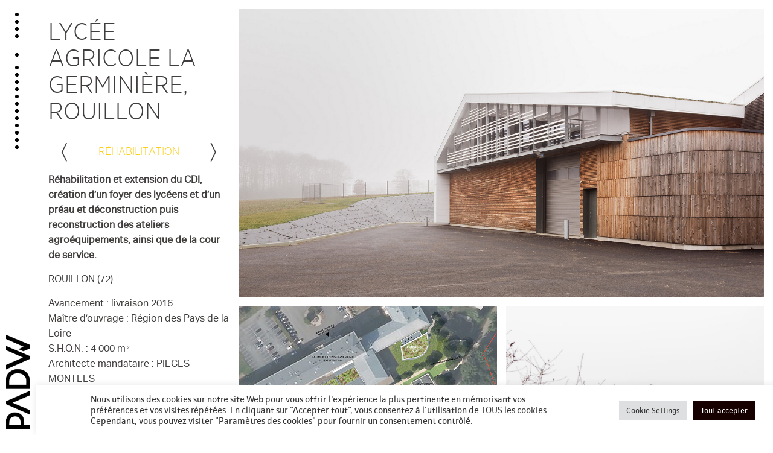

--- FILE ---
content_type: text/html; charset=UTF-8
request_url: https://www.pa-dw.fr/projets/enseignement-enfance/lycee-agricole-germiniere-rouillon
body_size: 11149
content:


<html>
<head>



	<meta charset="UTF-8">
	<meta http-equiv="Content-Type" content="text/html; charset=UTF-8" />
	<meta name="viewport" content="width=device-width, initial-scale=1.0, maximum-scale=1.0, user-scalable=0">
		
	<!-- For iOS web apps -->
	<meta name="apple-mobile-web-app-capable" content="yes">
	<meta name="apple-mobile-web-app-status-bar-style" content="white">
	<meta name="apple-mobile-web-app-title" content="PADW | SCOP d'Architecture">

	<!-- Rajouté par Fabinou -->

	<!-- <meta name="title" content="PADW | SCOP d'Architecture" />
<meta name="description" content="PADW | SCOP d'Architecture" />
<meta name="Keywords" content="PADW | SCOP d'Architecture" />

<meta property="og:title" content="PADW | SCOP d'Architecture" />
<meta property="og:site_name" content="PADW | SCOP d'Architecture" />
<meta property="og:description" content="PADW | SCOP d'Architecture" />
<meta property="og:url" content="http://www.atelier-pellegrino.fr/" /> 				
<meta property="og:type" content="website" /> -->


<!-- ////////////////////////////// -->
	
	<meta name='robots' content='index, follow, max-image-preview:large, max-snippet:-1, max-video-preview:-1' />

	<!-- This site is optimized with the Yoast SEO plugin v19.3 - https://yoast.com/wordpress/plugins/seo/ -->
	<title>Lycée agricole La Germinière, Rouillon (72) - PADW</title>
	<meta name="description" content="Réhabilitation et extension du CDI, création d’un foyer des lycéens et d’un préau et déconstruction puis reconstruction des ateliers agroéquipements, ainsi que de la cour de service." />
	<link rel="canonical" href="https://www.pa-dw.fr/projets/enseignement-enfance/lycee-agricole-germiniere-rouillon" />
	<meta property="og:locale" content="fr_FR" />
	<meta property="og:type" content="article" />
	<meta property="og:title" content="Lycée agricole La Germinière, Rouillon (72) - PADW" />
	<meta property="og:description" content="Réhabilitation et extension du CDI, création d’un foyer des lycéens et d’un préau et déconstruction puis reconstruction des ateliers agroéquipements, ainsi que de la cour de service." />
	<meta property="og:url" content="https://www.pa-dw.fr/projets/enseignement-enfance/lycee-agricole-germiniere-rouillon" />
	<meta property="og:site_name" content="PADW | SCOP d&#039;Architecture et d&#039;urbanisme" />
	<meta property="article:publisher" content="https://www.facebook.com/PellegrinoAssociesDesignWorkshop/" />
	<meta property="article:published_time" content="2022-11-18T09:49:00+00:00" />
	<meta property="article:modified_time" content="2023-04-28T09:01:13+00:00" />
	<meta property="og:image" content="https://www.pa-dw.fr/wp-content/uploads/2017/01/lycee-germiniere-PADW.jpg" />
	<meta property="og:image:width" content="1600" />
	<meta property="og:image:height" content="1021" />
	<meta property="og:image:type" content="image/jpeg" />
	<meta name="author" content="Armelle Le Mouellic" />
	<meta name="twitter:card" content="summary" />
	<meta name="twitter:creator" content="@PADWarchi" />
	<meta name="twitter:site" content="@PADWarchi" />
	<meta name="twitter:label1" content="Écrit par" />
	<meta name="twitter:data1" content="Armelle Le Mouellic" />
	<meta name="twitter:label2" content="Durée de lecture estimée" />
	<meta name="twitter:data2" content="1 minute" />
	<script type="application/ld+json" class="yoast-schema-graph">{"@context":"https://schema.org","@graph":[{"@type":"Organization","@id":"https://www.pa-dw.fr/#organization","name":"Pellegrino","url":"https://www.pa-dw.fr/","sameAs":["https://www.instagram.com/padwarchi/","https://www.facebook.com/PellegrinoAssociesDesignWorkshop/","https://twitter.com/PADWarchi"],"logo":{"@type":"ImageObject","inLanguage":"fr-FR","@id":"https://www.pa-dw.fr/#/schema/logo/image/","url":"http://localhost/padwPROTOTYPE/wp-content/uploads/2022/06/Animation-Baseline-DOT-2119.jpg","contentUrl":"http://localhost/padwPROTOTYPE/wp-content/uploads/2022/06/Animation-Baseline-DOT-2119.jpg","width":842,"height":596,"caption":"Pellegrino"},"image":{"@id":"https://www.pa-dw.fr/#/schema/logo/image/"}},{"@type":"WebSite","@id":"https://www.pa-dw.fr/#website","url":"https://www.pa-dw.fr/","name":"PADW | SCOP d&#039;Architecture et d&#039;urbanisme","description":"PADW | SCOP d&#039;Architecture et d&#039;urbanisme","publisher":{"@id":"https://www.pa-dw.fr/#organization"},"potentialAction":[{"@type":"SearchAction","target":{"@type":"EntryPoint","urlTemplate":"https://www.pa-dw.fr/?s={search_term_string}"},"query-input":"required name=search_term_string"}],"inLanguage":"fr-FR"},{"@type":"ImageObject","inLanguage":"fr-FR","@id":"https://www.pa-dw.fr/projets/enseignement-enfance/lycee-agricole-germiniere-rouillon#primaryimage","url":"https://www.pa-dw.fr/wp-content/uploads/2017/01/lycee-germiniere-PADW.jpg","contentUrl":"https://www.pa-dw.fr/wp-content/uploads/2017/01/lycee-germiniere-PADW.jpg","width":1600,"height":1021,"caption":"lycee-germiniere-PADW"},{"@type":"WebPage","@id":"https://www.pa-dw.fr/projets/enseignement-enfance/lycee-agricole-germiniere-rouillon","url":"https://www.pa-dw.fr/projets/enseignement-enfance/lycee-agricole-germiniere-rouillon","name":"Lycée agricole La Germinière, Rouillon (72) - PADW","isPartOf":{"@id":"https://www.pa-dw.fr/#website"},"primaryImageOfPage":{"@id":"https://www.pa-dw.fr/projets/enseignement-enfance/lycee-agricole-germiniere-rouillon#primaryimage"},"datePublished":"2022-11-18T09:49:00+00:00","dateModified":"2023-04-28T09:01:13+00:00","description":"Réhabilitation et extension du CDI, création d’un foyer des lycéens et d’un préau et déconstruction puis reconstruction des ateliers agroéquipements, ainsi que de la cour de service.","breadcrumb":{"@id":"https://www.pa-dw.fr/projets/enseignement-enfance/lycee-agricole-germiniere-rouillon#breadcrumb"},"inLanguage":"fr-FR","potentialAction":[{"@type":"ReadAction","target":["https://www.pa-dw.fr/projets/enseignement-enfance/lycee-agricole-germiniere-rouillon"]}]},{"@type":"BreadcrumbList","@id":"https://www.pa-dw.fr/projets/enseignement-enfance/lycee-agricole-germiniere-rouillon#breadcrumb","itemListElement":[{"@type":"ListItem","position":1,"name":"Accueil","item":"https://www.pa-dw.fr/"},{"@type":"ListItem","position":2,"name":"Lycée agricole La Germinière, Rouillon"}]},{"@type":"Article","@id":"https://www.pa-dw.fr/projets/enseignement-enfance/lycee-agricole-germiniere-rouillon#article","isPartOf":{"@id":"https://www.pa-dw.fr/projets/enseignement-enfance/lycee-agricole-germiniere-rouillon"},"author":{"name":"Armelle Le Mouellic","@id":"https://www.pa-dw.fr/#/schema/person/8133faa219c768ab1a95b428a6269179"},"headline":"Lycée agricole La Germinière, Rouillon","datePublished":"2022-11-18T09:49:00+00:00","dateModified":"2023-04-28T09:01:13+00:00","mainEntityOfPage":{"@id":"https://www.pa-dw.fr/projets/enseignement-enfance/lycee-agricole-germiniere-rouillon"},"wordCount":103,"publisher":{"@id":"https://www.pa-dw.fr/#organization"},"image":{"@id":"https://www.pa-dw.fr/projets/enseignement-enfance/lycee-agricole-germiniere-rouillon#primaryimage"},"thumbnailUrl":"https://www.pa-dw.fr/wp-content/uploads/2017/01/lycee-germiniere-PADW.jpg","articleSection":["Enseignement et enfance","Réhabilitation"],"inLanguage":"fr-FR"},{"@type":"Person","@id":"https://www.pa-dw.fr/#/schema/person/8133faa219c768ab1a95b428a6269179","name":"Armelle Le Mouellic","url":"https://www.pa-dw.fr/author/admin_armelle"}]}</script>
	<!-- / Yoast SEO plugin. -->


<link rel='dns-prefetch' href='//s.w.org' />
<link rel='stylesheet' id='wp-block-library-css'  href='https://www.pa-dw.fr/wp-includes/css/dist/block-library/style.min.css?ver=6.0.11' type='text/css' media='all' />
<style id='global-styles-inline-css' type='text/css'>
body{--wp--preset--color--black: #000000;--wp--preset--color--cyan-bluish-gray: #abb8c3;--wp--preset--color--white: #ffffff;--wp--preset--color--pale-pink: #f78da7;--wp--preset--color--vivid-red: #cf2e2e;--wp--preset--color--luminous-vivid-orange: #ff6900;--wp--preset--color--luminous-vivid-amber: #fcb900;--wp--preset--color--light-green-cyan: #7bdcb5;--wp--preset--color--vivid-green-cyan: #00d084;--wp--preset--color--pale-cyan-blue: #8ed1fc;--wp--preset--color--vivid-cyan-blue: #0693e3;--wp--preset--color--vivid-purple: #9b51e0;--wp--preset--gradient--vivid-cyan-blue-to-vivid-purple: linear-gradient(135deg,rgba(6,147,227,1) 0%,rgb(155,81,224) 100%);--wp--preset--gradient--light-green-cyan-to-vivid-green-cyan: linear-gradient(135deg,rgb(122,220,180) 0%,rgb(0,208,130) 100%);--wp--preset--gradient--luminous-vivid-amber-to-luminous-vivid-orange: linear-gradient(135deg,rgba(252,185,0,1) 0%,rgba(255,105,0,1) 100%);--wp--preset--gradient--luminous-vivid-orange-to-vivid-red: linear-gradient(135deg,rgba(255,105,0,1) 0%,rgb(207,46,46) 100%);--wp--preset--gradient--very-light-gray-to-cyan-bluish-gray: linear-gradient(135deg,rgb(238,238,238) 0%,rgb(169,184,195) 100%);--wp--preset--gradient--cool-to-warm-spectrum: linear-gradient(135deg,rgb(74,234,220) 0%,rgb(151,120,209) 20%,rgb(207,42,186) 40%,rgb(238,44,130) 60%,rgb(251,105,98) 80%,rgb(254,248,76) 100%);--wp--preset--gradient--blush-light-purple: linear-gradient(135deg,rgb(255,206,236) 0%,rgb(152,150,240) 100%);--wp--preset--gradient--blush-bordeaux: linear-gradient(135deg,rgb(254,205,165) 0%,rgb(254,45,45) 50%,rgb(107,0,62) 100%);--wp--preset--gradient--luminous-dusk: linear-gradient(135deg,rgb(255,203,112) 0%,rgb(199,81,192) 50%,rgb(65,88,208) 100%);--wp--preset--gradient--pale-ocean: linear-gradient(135deg,rgb(255,245,203) 0%,rgb(182,227,212) 50%,rgb(51,167,181) 100%);--wp--preset--gradient--electric-grass: linear-gradient(135deg,rgb(202,248,128) 0%,rgb(113,206,126) 100%);--wp--preset--gradient--midnight: linear-gradient(135deg,rgb(2,3,129) 0%,rgb(40,116,252) 100%);--wp--preset--duotone--dark-grayscale: url('#wp-duotone-dark-grayscale');--wp--preset--duotone--grayscale: url('#wp-duotone-grayscale');--wp--preset--duotone--purple-yellow: url('#wp-duotone-purple-yellow');--wp--preset--duotone--blue-red: url('#wp-duotone-blue-red');--wp--preset--duotone--midnight: url('#wp-duotone-midnight');--wp--preset--duotone--magenta-yellow: url('#wp-duotone-magenta-yellow');--wp--preset--duotone--purple-green: url('#wp-duotone-purple-green');--wp--preset--duotone--blue-orange: url('#wp-duotone-blue-orange');--wp--preset--font-size--small: 13px;--wp--preset--font-size--medium: 20px;--wp--preset--font-size--large: 36px;--wp--preset--font-size--x-large: 42px;}.has-black-color{color: var(--wp--preset--color--black) !important;}.has-cyan-bluish-gray-color{color: var(--wp--preset--color--cyan-bluish-gray) !important;}.has-white-color{color: var(--wp--preset--color--white) !important;}.has-pale-pink-color{color: var(--wp--preset--color--pale-pink) !important;}.has-vivid-red-color{color: var(--wp--preset--color--vivid-red) !important;}.has-luminous-vivid-orange-color{color: var(--wp--preset--color--luminous-vivid-orange) !important;}.has-luminous-vivid-amber-color{color: var(--wp--preset--color--luminous-vivid-amber) !important;}.has-light-green-cyan-color{color: var(--wp--preset--color--light-green-cyan) !important;}.has-vivid-green-cyan-color{color: var(--wp--preset--color--vivid-green-cyan) !important;}.has-pale-cyan-blue-color{color: var(--wp--preset--color--pale-cyan-blue) !important;}.has-vivid-cyan-blue-color{color: var(--wp--preset--color--vivid-cyan-blue) !important;}.has-vivid-purple-color{color: var(--wp--preset--color--vivid-purple) !important;}.has-black-background-color{background-color: var(--wp--preset--color--black) !important;}.has-cyan-bluish-gray-background-color{background-color: var(--wp--preset--color--cyan-bluish-gray) !important;}.has-white-background-color{background-color: var(--wp--preset--color--white) !important;}.has-pale-pink-background-color{background-color: var(--wp--preset--color--pale-pink) !important;}.has-vivid-red-background-color{background-color: var(--wp--preset--color--vivid-red) !important;}.has-luminous-vivid-orange-background-color{background-color: var(--wp--preset--color--luminous-vivid-orange) !important;}.has-luminous-vivid-amber-background-color{background-color: var(--wp--preset--color--luminous-vivid-amber) !important;}.has-light-green-cyan-background-color{background-color: var(--wp--preset--color--light-green-cyan) !important;}.has-vivid-green-cyan-background-color{background-color: var(--wp--preset--color--vivid-green-cyan) !important;}.has-pale-cyan-blue-background-color{background-color: var(--wp--preset--color--pale-cyan-blue) !important;}.has-vivid-cyan-blue-background-color{background-color: var(--wp--preset--color--vivid-cyan-blue) !important;}.has-vivid-purple-background-color{background-color: var(--wp--preset--color--vivid-purple) !important;}.has-black-border-color{border-color: var(--wp--preset--color--black) !important;}.has-cyan-bluish-gray-border-color{border-color: var(--wp--preset--color--cyan-bluish-gray) !important;}.has-white-border-color{border-color: var(--wp--preset--color--white) !important;}.has-pale-pink-border-color{border-color: var(--wp--preset--color--pale-pink) !important;}.has-vivid-red-border-color{border-color: var(--wp--preset--color--vivid-red) !important;}.has-luminous-vivid-orange-border-color{border-color: var(--wp--preset--color--luminous-vivid-orange) !important;}.has-luminous-vivid-amber-border-color{border-color: var(--wp--preset--color--luminous-vivid-amber) !important;}.has-light-green-cyan-border-color{border-color: var(--wp--preset--color--light-green-cyan) !important;}.has-vivid-green-cyan-border-color{border-color: var(--wp--preset--color--vivid-green-cyan) !important;}.has-pale-cyan-blue-border-color{border-color: var(--wp--preset--color--pale-cyan-blue) !important;}.has-vivid-cyan-blue-border-color{border-color: var(--wp--preset--color--vivid-cyan-blue) !important;}.has-vivid-purple-border-color{border-color: var(--wp--preset--color--vivid-purple) !important;}.has-vivid-cyan-blue-to-vivid-purple-gradient-background{background: var(--wp--preset--gradient--vivid-cyan-blue-to-vivid-purple) !important;}.has-light-green-cyan-to-vivid-green-cyan-gradient-background{background: var(--wp--preset--gradient--light-green-cyan-to-vivid-green-cyan) !important;}.has-luminous-vivid-amber-to-luminous-vivid-orange-gradient-background{background: var(--wp--preset--gradient--luminous-vivid-amber-to-luminous-vivid-orange) !important;}.has-luminous-vivid-orange-to-vivid-red-gradient-background{background: var(--wp--preset--gradient--luminous-vivid-orange-to-vivid-red) !important;}.has-very-light-gray-to-cyan-bluish-gray-gradient-background{background: var(--wp--preset--gradient--very-light-gray-to-cyan-bluish-gray) !important;}.has-cool-to-warm-spectrum-gradient-background{background: var(--wp--preset--gradient--cool-to-warm-spectrum) !important;}.has-blush-light-purple-gradient-background{background: var(--wp--preset--gradient--blush-light-purple) !important;}.has-blush-bordeaux-gradient-background{background: var(--wp--preset--gradient--blush-bordeaux) !important;}.has-luminous-dusk-gradient-background{background: var(--wp--preset--gradient--luminous-dusk) !important;}.has-pale-ocean-gradient-background{background: var(--wp--preset--gradient--pale-ocean) !important;}.has-electric-grass-gradient-background{background: var(--wp--preset--gradient--electric-grass) !important;}.has-midnight-gradient-background{background: var(--wp--preset--gradient--midnight) !important;}.has-small-font-size{font-size: var(--wp--preset--font-size--small) !important;}.has-medium-font-size{font-size: var(--wp--preset--font-size--medium) !important;}.has-large-font-size{font-size: var(--wp--preset--font-size--large) !important;}.has-x-large-font-size{font-size: var(--wp--preset--font-size--x-large) !important;}
</style>
<link rel='stylesheet' id='cookie-law-info-css'  href='https://www.pa-dw.fr/wp-content/plugins/cookie-law-info/public/css/cookie-law-info-public.css?ver=2.1.2' type='text/css' media='all' />
<link rel='stylesheet' id='cookie-law-info-gdpr-css'  href='https://www.pa-dw.fr/wp-content/plugins/cookie-law-info/public/css/cookie-law-info-gdpr.css?ver=2.1.2' type='text/css' media='all' />
<link rel='stylesheet' id='foobox-free-min-css'  href='https://www.pa-dw.fr/wp-content/plugins/foobox-image-lightbox/free/css/foobox.free.min.css?ver=2.7.17' type='text/css' media='all' />
<link rel='stylesheet' id='responsive-lightbox-tosrus-css'  href='https://www.pa-dw.fr/wp-content/plugins/responsive-lightbox/assets/tosrus/jquery.tosrus.min.css?ver=2.4.4' type='text/css' media='all' />
<link rel='stylesheet' id='my-bootstrap-extension-css'  href='https://www.pa-dw.fr/wp-content/themes/pellegrino_v2.1/bootstrap/css/bootstrap.min.css?ver=6.0.11' type='text/css' media='all' />
<link rel='stylesheet' id='style-min-css'  href='https://www.pa-dw.fr/wp-content/themes/pellegrino_v2.1/css/style.min.css?ver=23.09.2020' type='text/css' media='all' />
<script type='text/javascript' src='https://www.pa-dw.fr/wp-includes/js/jquery/jquery.min.js?ver=3.6.0' id='jquery-core-js'></script>
<script type='text/javascript' src='https://www.pa-dw.fr/wp-includes/js/jquery/jquery-migrate.min.js?ver=3.3.2' id='jquery-migrate-js'></script>
<script type='text/javascript' id='cookie-law-info-js-extra'>
/* <![CDATA[ */
var Cli_Data = {"nn_cookie_ids":[],"cookielist":[],"non_necessary_cookies":[],"ccpaEnabled":"","ccpaRegionBased":"","ccpaBarEnabled":"","strictlyEnabled":["necessary","obligatoire"],"ccpaType":"gdpr","js_blocking":"1","custom_integration":"","triggerDomRefresh":"","secure_cookies":""};
var cli_cookiebar_settings = {"animate_speed_hide":"500","animate_speed_show":"500","background":"#FFF","border":"#b1a6a6c2","border_on":"","button_1_button_colour":"#61a229","button_1_button_hover":"#4e8221","button_1_link_colour":"#fff","button_1_as_button":"1","button_1_new_win":"","button_2_button_colour":"#333","button_2_button_hover":"#292929","button_2_link_colour":"#444","button_2_as_button":"","button_2_hidebar":"","button_3_button_colour":"#dedfe0","button_3_button_hover":"#b2b2b3","button_3_link_colour":"#333333","button_3_as_button":"1","button_3_new_win":"","button_4_button_colour":"#dedfe0","button_4_button_hover":"#b2b2b3","button_4_link_colour":"#333333","button_4_as_button":"1","button_7_button_colour":"#160000","button_7_button_hover":"#120000","button_7_link_colour":"#fff","button_7_as_button":"1","button_7_new_win":"","font_family":"inherit","header_fix":"","notify_animate_hide":"1","notify_animate_show":"","notify_div_id":"#cookie-law-info-bar","notify_position_horizontal":"right","notify_position_vertical":"bottom","scroll_close":"1","scroll_close_reload":"","accept_close_reload":"","reject_close_reload":"","showagain_tab":"","showagain_background":"#fff","showagain_border":"#000","showagain_div_id":"#cookie-law-info-again","showagain_x_position":"100px","text":"#333333","show_once_yn":"","show_once":"5000","logging_on":"","as_popup":"","popup_overlay":"1","bar_heading_text":"","cookie_bar_as":"banner","popup_showagain_position":"bottom-right","widget_position":"left"};
var log_object = {"ajax_url":"https:\/\/www.pa-dw.fr\/wp-admin\/admin-ajax.php"};
/* ]]> */
</script>
<script type='text/javascript' src='https://www.pa-dw.fr/wp-content/plugins/cookie-law-info/public/js/cookie-law-info-public.js?ver=2.1.2' id='cookie-law-info-js'></script>
<script type='text/javascript' src='https://www.pa-dw.fr/wp-content/plugins/responsive-lightbox/assets/tosrus/jquery.tosrus.min.js?ver=2.4.4' id='responsive-lightbox-tosrus-js'></script>
<script type='text/javascript' src='https://www.pa-dw.fr/wp-includes/js/underscore.min.js?ver=1.13.3' id='underscore-js'></script>
<script type='text/javascript' src='https://www.pa-dw.fr/wp-content/plugins/responsive-lightbox/assets/infinitescroll/infinite-scroll.pkgd.min.js?ver=6.0.11' id='responsive-lightbox-infinite-scroll-js'></script>
<script type='text/javascript' id='responsive-lightbox-js-extra'>
/* <![CDATA[ */
var rlArgs = {"script":"tosrus","selector":"lightbox","customEvents":"ajaxComplete","activeGalleries":"1","effect":"fade","infinite":"1","keys":"1","autoplay":"0","pauseOnHover":"0","timeout":"4000","pagination":"1","paginationType":"thumbnails","closeOnClick":"1","woocommerce_gallery":"0","ajaxurl":"https:\/\/www.pa-dw.fr\/wp-admin\/admin-ajax.php","nonce":"f35c514688","preview":"false","postId":"812","scriptExtension":""};
/* ]]> */
</script>
<script type='text/javascript' src='https://www.pa-dw.fr/wp-content/plugins/responsive-lightbox/js/front.js?ver=2.4.4' id='responsive-lightbox-js'></script>
<script type='text/javascript' id='snazzymaps-js-js-extra'>
/* <![CDATA[ */
var SnazzyDataForSnazzyMaps = [];
SnazzyDataForSnazzyMaps={"id":151,"name":"Ultra Light with Labels","description":"Light Rust","url":"https:\/\/snazzymaps.com\/style\/151\/ultra-light-with-labels","imageUrl":"https:\/\/snazzy-maps-cdn.azureedge.net\/assets\/151-ultra-light-with-labels.png?v=20170626083737","json":"[{\"featureType\":\"water\",\"elementType\":\"geometry\",\"stylers\":[{\"color\":\"#e9e9e9\"},{\"lightness\":17}]},{\"featureType\":\"landscape\",\"elementType\":\"geometry\",\"stylers\":[{\"color\":\"#f5f5f5\"},{\"lightness\":20}]},{\"featureType\":\"road.highway\",\"elementType\":\"geometry.fill\",\"stylers\":[{\"color\":\"#ffffff\"},{\"lightness\":17}]},{\"featureType\":\"road.highway\",\"elementType\":\"geometry.stroke\",\"stylers\":[{\"color\":\"#ffffff\"},{\"lightness\":29},{\"weight\":0.2}]},{\"featureType\":\"road.arterial\",\"elementType\":\"geometry\",\"stylers\":[{\"color\":\"#ffffff\"},{\"lightness\":18}]},{\"featureType\":\"road.local\",\"elementType\":\"geometry\",\"stylers\":[{\"color\":\"#ffffff\"},{\"lightness\":16}]},{\"featureType\":\"poi\",\"elementType\":\"geometry\",\"stylers\":[{\"color\":\"#f5f5f5\"},{\"lightness\":21}]},{\"featureType\":\"poi.park\",\"elementType\":\"geometry\",\"stylers\":[{\"color\":\"#dedede\"},{\"lightness\":21}]},{\"elementType\":\"labels.text.stroke\",\"stylers\":[{\"visibility\":\"on\"},{\"color\":\"#ffffff\"},{\"lightness\":16}]},{\"elementType\":\"labels.text.fill\",\"stylers\":[{\"saturation\":36},{\"color\":\"#333333\"},{\"lightness\":40}]},{\"elementType\":\"labels.icon\",\"stylers\":[{\"visibility\":\"off\"}]},{\"featureType\":\"transit\",\"elementType\":\"geometry\",\"stylers\":[{\"color\":\"#f2f2f2\"},{\"lightness\":19}]},{\"featureType\":\"administrative\",\"elementType\":\"geometry.fill\",\"stylers\":[{\"color\":\"#fefefe\"},{\"lightness\":20}]},{\"featureType\":\"administrative\",\"elementType\":\"geometry.stroke\",\"stylers\":[{\"color\":\"#fefefe\"},{\"lightness\":17},{\"weight\":1.2}]}]","views":1643846,"favorites":4909,"createdBy":{"name":"Anonymous","url":null},"createdOn":"2014-11-04T03:01:33.197","tags":["greyscale","light"],"colors":["gray","white"]};
/* ]]> */
</script>
<script type='text/javascript' src='https://www.pa-dw.fr/wp-content/plugins/snazzy-maps/snazzymaps.js?ver=1.4.0' id='snazzymaps-js-js'></script>
<script type='text/javascript' src='https://www.pa-dw.fr/wp-content/themes/pellegrino_v2.1/js/scripts.min.js?ver=4.9.8.3' id='scripts-js'></script>
<script type='text/javascript' src='https://www.pa-dw.fr/wp-content/themes/pellegrino_v2.1/js/freewall.min.js?ver=4.9.8.3' id='freewall-script-js'></script>
<script type='text/javascript' id='foobox-free-min-js-before'>
/* Run FooBox FREE (v2.7.17) */
var FOOBOX = window.FOOBOX = {
	ready: true,
	disableOthers: false,
	o: {wordpress: { enabled: true }, countMessage:'item %index / %total', excludes:'.fbx-link,.nofoobox,.nolightbox,a[href*="pinterest.com/pin/create/button/"]', affiliate : { enabled: false }, error: "Impossible de charger l’élément"},
	selectors: [
		".foogallery-container.foogallery-lightbox-foobox", ".foogallery-container.foogallery-lightbox-foobox-free", ".wp-caption", ".wp-block-image", "a:has(img[class*=wp-image-])", ".foobox"
	],
	pre: function( $ ){
		// Custom JavaScript (Pre)
		
	},
	post: function( $ ){
		// Custom JavaScript (Post)
		
		// Custom Captions Code
		
	},
	custom: function( $ ){
		// Custom Extra JS
		
	}
};
</script>
<script type='text/javascript' src='https://www.pa-dw.fr/wp-content/plugins/foobox-image-lightbox/free/js/foobox.free.min.js?ver=2.7.17' id='foobox-free-min-js'></script>
<link rel="https://api.w.org/" href="https://www.pa-dw.fr/wp-json/" /><link rel="alternate" type="application/json" href="https://www.pa-dw.fr/wp-json/wp/v2/posts/812" /><link rel="alternate" type="application/json+oembed" href="https://www.pa-dw.fr/wp-json/oembed/1.0/embed?url=https%3A%2F%2Fwww.pa-dw.fr%2Fprojets%2Fenseignement-enfance%2Flycee-agricole-germiniere-rouillon" />
<link rel="alternate" type="text/xml+oembed" href="https://www.pa-dw.fr/wp-json/oembed/1.0/embed?url=https%3A%2F%2Fwww.pa-dw.fr%2Fprojets%2Fenseignement-enfance%2Flycee-agricole-germiniere-rouillon&#038;format=xml" />
<style type="text/css">.recentcomments a{display:inline !important;padding:0 !important;margin:0 !important;}</style>	
	<link rel="shortcut icon" href="https://www.pa-dw.fr/wp-content/themes/pellegrino_v2.1/favicon.png" type="image/x-icon">
	<link rel="icon" href="https://www.pa-dw.fr/wp-content/themes/pellegrino_v2.1/favicon.png" type="image/x-icon">
	<link rel="pingback" href="https://www.pa-dw.fr/xmlrpc.php">
</head>


<body class="post-template-default single single-post postid-812 single-format-standard desktop">

<img src="https://www.pa-dw.fr/wp-content/themes/pellegrino_v2.1/img/loading.png" class="loading" id="loading" width="32" />

<div class="main-container">


<div class="bloc-gauche">
	
	<a href="" class="btn-menu-projets">
		<span class="item-menu-css" style="--animation-order: 1;"></span>
		<span class="item-menu-css" style="--animation-order: 2;"></span>
		<span class="item-menu-css" style="--animation-order: 3;"></span>
		<span class="item-menu-css" style="--animation-order: 4;"></span>
		<span class="item-menu-css" style="--animation-order: 5;"></span>
		<span class="item-menu-css" style="--animation-order: 6;"></span>
		<span class="item-menu-css" style="--animation-order: 7;"></span>
		<span class="item-menu-css" style="--animation-order: 8;"></span>
		<span class="item-menu-css" style="--animation-order: 9;"></span>
		<span class="item-menu-css" style="--animation-order: 10;"></span>
		<span class="item-menu-css" style="--animation-order: 11;"></span>
		<span class="item-menu-css" style="--animation-order: 12;"></span>
		<span class="item-menu-css" style="--animation-order: 13;"></span>		
		<span class="item-menu-css" style="--animation-order: 14;"></span>
		<span class="item-menu-css" style="--animation-order: 15;"></span>
		<span class="item-menu-css" style="--animation-order: 14;"></span>
		<span class="item-menu-css" style="--animation-order: 15;"></span>


</a>
	
	<a href="https://www.pa-dw.fr/" class="logo" id="logo"><img src="https://www.pa-dw.fr/wp-content/themes/pellegrino_v2.1/img/Animation-Logo-DOT.gif" width="240" /></a>

	<a href="" class="btn-menu-mobile">
	<span class="item-menu-css" style="--animation-order: 1;"></span>
		<span class="item-menu-css" style="--animation-order: 2;"></span>
		<span class="item-menu-css" style="--animation-order: 3;"></span>
		<span class="item-menu-css" style="--animation-order: 4;"></span>
	</a>
	<nav class="nav-principale">

		<div class="menu-menu-gauche-container"><ul id="menu-menu-gauche" class="nav"><li id="menu-item-2686" class="menu-item menu-item-type-custom menu-item-object-custom menu-item-home menu-item-2686"><a href="https://www.pa-dw.fr/">Accueil</a></li>
<li id="menu-item-2648" class="menu-item menu-item-type-taxonomy menu-item-object-category menu-item-2648"><a href="https://www.pa-dw.fr/./actualites">Actualités</a></li>
<li id="menu-item-1976" class="menu-item menu-item-type-taxonomy menu-item-object-category current-post-ancestor menu-item-has-children menu-item-1976"><a href="https://www.pa-dw.fr/./projets">Projets</a>
<ul class="sub-menu">
	<li id="menu-item-1982" class="menu-item menu-item-type-taxonomy menu-item-object-category menu-item-1982"><a href="https://www.pa-dw.fr/./projets/derniers-projets">Derniers projets</a></li>
	<li id="menu-item-1977" class="menu-item menu-item-type-taxonomy menu-item-object-category menu-item-1977"><a href="https://www.pa-dw.fr/./projets/logements">Logements</a></li>
	<li id="menu-item-1980" class="menu-item menu-item-type-taxonomy menu-item-object-category current-post-ancestor current-menu-parent current-post-parent menu-item-1980"><a href="https://www.pa-dw.fr/./projets/enseignement-enfance">Enseignement et enfance</a></li>
	<li id="menu-item-1978" class="menu-item menu-item-type-taxonomy menu-item-object-category menu-item-1978"><a href="https://www.pa-dw.fr/./projets/sante">Santé</a></li>
	<li id="menu-item-1983" class="menu-item menu-item-type-taxonomy menu-item-object-category menu-item-1983"><a href="https://www.pa-dw.fr/./projets/tertiaire-culture">Tertiaire et Culture</a></li>
	<li id="menu-item-2499" class="menu-item menu-item-type-taxonomy menu-item-object-category current-post-ancestor current-menu-parent current-post-parent menu-item-2499"><a href="https://www.pa-dw.fr/./projets/rehabilitation">Réhabilitation</a></li>
</ul>
</li>
<li id="menu-item-2647" class="menu-item menu-item-type-post_type menu-item-object-page menu-item-2647"><a href="https://www.pa-dw.fr/demarche">Démarche</a></li>
<li id="menu-item-91" class="menu-item menu-item-type-post_type menu-item-object-page menu-item-91"><a href="https://www.pa-dw.fr/atelier">Atelier</a></li>
<li id="menu-item-19" class="menu-item menu-item-type-post_type menu-item-object-page menu-item-19"><a href="https://www.pa-dw.fr/contact-2">Contact</a></li>
<li id="menu-item-22" class="menu-item menu-item-type-custom menu-item-object-custom menu-item-22"><a target="_blank" rel="noopener" href="https://www.pa-dw.fr/espaceclient/identification.php"><span class="flaticon-lock"></span>Espace client</a></li>
</ul></div>	</nav>

	<div class="logo-accueil">
		<img class="item-menu-css2" src="https://www.pa-dw.fr/wp-content/themes/pellegrino_v2.1/img/Logo-FLIP-Short--Intro-COMPLEXE.gif" width="40px"/>
</div>



	<div class="footer">
		<!-- <div class="footer-bloc coords-contact"><p>T. 02 40 48 41 42<br>F. 02 40 35 26 18</p></div> -->
		<!-- <div class="footer-bloc mail-contact"><a href="mailto:contact@pa-dw.fr" class="contact">contact@pa-dw.fr</a></div> -->
		<div class="footer-bloc lang-select"></div>
		<div class="footer-bloc social-links">
			<a href="https://www.linkedin.com/company/padw/" target="_blank" class="social flaticon-linked-in-logo-of-two-letters" title="linkedin PADW | SCOP d'Architecture"></a>
			<a href="https://twitter.com/PADWarchi" target="_blank" class="social flaticon-twitter-logo-silhouette" title="Twitter PADW | SCOP d'Architecture"></a>
			<a href="https://www.instagram.com/padwarchi/" target="_blank" class="social glyph-icon flaticon-instagram-social-network-logo-of-photo-camera" title="Instagram PADW | SCOP d'Architecture"></a>
		</div>
		<div class="mentions-legales">
		<a href="https://www.pa-dw.fr/mentions-2" class="mention-link">MENTIONS Légales</a>
		</div>
	</div>

</div>

<div class="menu-mobile">
	<div class="menu-menu-gauche-container"><ul id="menu-menu-gauche-1" class="nav"><li class="menu-item menu-item-type-custom menu-item-object-custom menu-item-home menu-item-2686"><a href="https://www.pa-dw.fr/">Accueil</a></li>
<li class="menu-item menu-item-type-taxonomy menu-item-object-category menu-item-2648"><a href="https://www.pa-dw.fr/./actualites">Actualités</a></li>
<li class="menu-item menu-item-type-taxonomy menu-item-object-category current-post-ancestor menu-item-has-children menu-item-1976"><a href="https://www.pa-dw.fr/./projets">Projets</a>
<ul class="sub-menu">
	<li class="menu-item menu-item-type-taxonomy menu-item-object-category menu-item-1982"><a href="https://www.pa-dw.fr/./projets/derniers-projets">Derniers projets</a></li>
	<li class="menu-item menu-item-type-taxonomy menu-item-object-category menu-item-1977"><a href="https://www.pa-dw.fr/./projets/logements">Logements</a></li>
	<li class="menu-item menu-item-type-taxonomy menu-item-object-category current-post-ancestor current-menu-parent current-post-parent menu-item-1980"><a href="https://www.pa-dw.fr/./projets/enseignement-enfance">Enseignement et enfance</a></li>
	<li class="menu-item menu-item-type-taxonomy menu-item-object-category menu-item-1978"><a href="https://www.pa-dw.fr/./projets/sante">Santé</a></li>
	<li class="menu-item menu-item-type-taxonomy menu-item-object-category menu-item-1983"><a href="https://www.pa-dw.fr/./projets/tertiaire-culture">Tertiaire et Culture</a></li>
	<li class="menu-item menu-item-type-taxonomy menu-item-object-category current-post-ancestor current-menu-parent current-post-parent menu-item-2499"><a href="https://www.pa-dw.fr/./projets/rehabilitation">Réhabilitation</a></li>
</ul>
</li>
<li class="menu-item menu-item-type-post_type menu-item-object-page menu-item-2647"><a href="https://www.pa-dw.fr/demarche">Démarche</a></li>
<li class="menu-item menu-item-type-post_type menu-item-object-page menu-item-91"><a href="https://www.pa-dw.fr/atelier">Atelier</a></li>
<li class="menu-item menu-item-type-post_type menu-item-object-page menu-item-19"><a href="https://www.pa-dw.fr/contact-2">Contact</a></li>
<li class="menu-item menu-item-type-custom menu-item-object-custom menu-item-22"><a target="_blank" rel="noopener" href="https://www.pa-dw.fr/espaceclient/identification.php"><span class="flaticon-lock"></span>Espace client</a></li>
</ul></div>		<div class="footer-bloc lang-select"></div>
	<div class="footer-bloc social-links">
	<a href="https://www.linkedin.com/company/padw/" target="_blank" class="social flaticon-linked-in-logo-of-two-letters" title="linkedin PADW | SCOP d'Architecture"></a>
			<a href="https://twitter.com/PADWarchi" target="_blank" class="social flaticon-twitter-logo-silhouette" title="Twitter PADW | SCOP d'Architecture"></a>
			<a href="https://www.instagram.com/padwarchi/" target="_blank" class="social glyph-icon flaticon-instagram-social-network-logo-of-photo-camera" title="Instagram PADW | SCOP d'Architecture"></a>
		
		<a href="https://www.pa-dw.fr/mentions-2" class="mention-link">MENTIONS Légales</a>
	</div>
</div>
<div class="bg-menu-mobile"></div>
<div class="bloc-droite"><div class="col-sm-12 col-xs-12 hidden-lg hidden-md hidden-sm visuel-mobile" style='background: url(https://www.pa-dw.fr/wp-content/uploads/2017/01/lycee-germiniere-PADW.jpg) center center no-repeat; background-size:cover;'></div><div class="col-md-3 col-sm-12 col-xs-12 post-container show-alpha">
	<div class="post-content">
		<h2>Lycée agricole La Germinière, Rouillon</h2>

		<div class="projet-nav">
						<a href="https://www.pa-dw.fr/projets/ecole-de-cloyes-les-trois-rivieres" class="btn-prev" id="btn-prev"><span> &nbsp;&nbsp;&#9001;&nbsp;&nbsp;</span></a>				<h4><a href="https://www.pa-dw.fr/./projets/rehabilitation">Réhabilitation</a></h4>
			<a href="https://www.pa-dw.fr/projets/enseignement-enfance/iut-departement-informatique-laval" class="btn-next" id="btn-next"><span>&nbsp;&nbsp;&#9002;&nbsp;&nbsp;</span></a>						
		</div>
		<!-- <h4><a href="https://www.pa-dw.fr/./projets/rehabilitation" class="btn-retour-liste-mobile hidden-lg hidden-md hidden-sm">Réhabilitation</a></h4> -->
		
<p><strong>Réhabilitation et extension du CDI, création d’un foyer des lycéens et d’un préau et déconstruction puis reconstruction des ateliers agroéquipements, ainsi que de la cour de service.</strong></p>



<p>ROUILLON (72)<strong><br></strong></p>



<p>Avancement : livraison 2016<br>Maître d’ouvrage : Région des Pays de la Loire<br>S.H.O.N. : 4 000 m<sup>2</sup><br>Architecte mandataire : PIECES MONTEES<br>Architecte associé : PADW<br>B.E.T. : CARRE D’AIRE économie &#8211; FLK structure  &#8211; BEC fluides &#8211; CIAL acoustique &#8211; SCE VRD &amp; HQE &#8211; ATELIER HORIZON paysage<br>Mission : base + EXE lots techniques + DQE TCE + SSI</p>



<p>Images : J. Poulain &#8211; C. Seltet</p>
	</div>
</div>
<div class="col-md-9 col-sm-12 col-xs-12 post-tiles show-alpha post-tiles-ACF">
		<div class="galerie" id="galerie">
			<a href="https://www.pa-dw.fr/wp-content/uploads/2017/01/lycee-germiniere-PADW.jpg" class="item  full" data-rel="lightbox-gallery-44" style='background: url(https://www.pa-dw.fr/wp-content/uploads/2017/01/lycee-germiniere-PADW.jpg) center center no-repeat; background-size:cover;'></a><a href="https://www.pa-dw.fr/wp-content/uploads/2017/01/lycee-germiniere-plan-masse-PADW.jpg" class="item  size22" data-rel="lightbox-gallery-44" style='background: url(https://www.pa-dw.fr/wp-content/uploads/2017/01/lycee-germiniere-plan-masse-PADW.jpg) center center no-repeat; background-size:cover;'></a><a href="https://www.pa-dw.fr/wp-content/uploads/2017/01/lycee-germiniere-PADW2.jpg" class="item  size22" data-rel="lightbox-gallery-44" style='background: url(https://www.pa-dw.fr/wp-content/uploads/2017/01/lycee-germiniere-PADW2.jpg) center center no-repeat; background-size:cover;'></a><a href="https://www.pa-dw.fr/wp-content/uploads/2017/01/lycee-germiniere-PADW3.jpg" class="item  size22" data-rel="lightbox-gallery-44" style='background: url(https://www.pa-dw.fr/wp-content/uploads/2017/01/lycee-germiniere-PADW3.jpg) center center no-repeat; background-size:cover;'></a><a href="https://www.pa-dw.fr/wp-content/uploads/2017/01/lycee-germiniere-PADW5.jpg" class="item  size21" data-rel="lightbox-gallery-44" style='background: url(https://www.pa-dw.fr/wp-content/uploads/2017/01/lycee-germiniere-PADW5.jpg) center center no-repeat; background-size:cover;'></a><a href="https://www.pa-dw.fr/wp-content/uploads/2017/01/lycee-germiniere-PADW4.jpg" class="item  size21" data-rel="lightbox-gallery-44" style='background: url(https://www.pa-dw.fr/wp-content/uploads/2017/01/lycee-germiniere-PADW4.jpg) center center no-repeat; background-size:cover;'></a><a href="https://www.pa-dw.fr/wp-content/uploads/2017/01/lycee-germiniere-PADW6.jpg" class="item  size21" data-rel="lightbox-gallery-44" style='background: url(https://www.pa-dw.fr/wp-content/uploads/2017/01/lycee-germiniere-PADW6.jpg) center center no-repeat; background-size:cover;'></a><a href="https://www.pa-dw.fr/wp-content/uploads/2017/01/lycee-germiniere-PADW7.jpg" class="item  size21" data-rel="lightbox-gallery-44" style='background: url(https://www.pa-dw.fr/wp-content/uploads/2017/01/lycee-germiniere-PADW7.jpg) center center no-repeat; background-size:cover;'></a></div>
	</div></div>

<script type="text/javascript">
var url = "https://www.pa-dw.fr/./projets/rehabilitation/";
$(".btn-retour-liste").attr("href",url);
$(".btn-retour-liste-mobile").attr("href",url);

if($('body').hasClass('desktop'))
{
	$(document).keydown(function(eventObject) {
		if(eventObject.which==37 && $(".fbx-show").css("visibility") != 'visible') {
			if($('#btn-next').attr('href')) document.location.href = $('#btn-next').attr('href');
		} 
		else if(eventObject.which==39 && $(".fbx-show").css("visibility") != 'visible') {
			if($('#btn-prev').attr('href')) document.location.href = $('#btn-prev').attr('href');
		}
	});
}

function getColonne() {
	if($(window).innerWidth() < 480) var n = 1;
	else var n = Math.round($("#galerie").innerWidth()/230);
	console.log('getColonne',n);
	return n;	
}
function getLigne() {
	if($(window).innerWidth() < 480) var n = 5;
	else var n = Math.round($("#galerie").innerWidth() / 100);
	console.log('getLigne',n);
	return n;	
}

var gutter = 15;
var wall = new Freewall("#galerie");
wall.reset({
	selector: '.item',
	animate: false,
	cellW: function(container) {var width = $("#galerie").innerWidth() / getColonne(); return width;},
	cellH: function(container) {var height = $("#galerie").innerWidth() / getLigne(); return height;},
	gutterX: gutter,
	gutterY: gutter,
	cacheSize: true,
	onResize: function() {
		wall.refresh();
		wall.fitWidth();
	}
});
wall.fitWidth();
</script>

<!--googleoff: all--><div id="cookie-law-info-bar" data-nosnippet="true"><span><div class="cli-bar-container cli-style-v2"><div class="cli-bar-message">Nous utilisons des cookies sur notre site Web pour vous offrir l'expérience la plus pertinente en mémorisant vos préférences et vos visites répétées. En cliquant sur "Accepter tout", vous consentez à l'utilisation de TOUS les cookies. Cependant, vous pouvez visiter "Paramètres des cookies" pour fournir un consentement contrôlé.</div><div class="cli-bar-btn_container"><a role='button' class="medium cli-plugin-button cli-plugin-main-button cli_settings_button" style="margin:0px 5px 0px 0px">Cookie Settings</a><a id="wt-cli-accept-all-btn" role='button' data-cli_action="accept_all" class="wt-cli-element medium cli-plugin-button wt-cli-accept-all-btn cookie_action_close_header cli_action_button">Tout accepter</a></div></div></span></div><div id="cookie-law-info-again" data-nosnippet="true"><span id="cookie_hdr_showagain">Manage consent</span></div><div class="cli-modal" data-nosnippet="true" id="cliSettingsPopup" tabindex="-1" role="dialog" aria-labelledby="cliSettingsPopup" aria-hidden="true">
  <div class="cli-modal-dialog" role="document">
	<div class="cli-modal-content cli-bar-popup">
		  <button type="button" class="cli-modal-close" id="cliModalClose">
			<svg class="" viewBox="0 0 24 24"><path d="M19 6.41l-1.41-1.41-5.59 5.59-5.59-5.59-1.41 1.41 5.59 5.59-5.59 5.59 1.41 1.41 5.59-5.59 5.59 5.59 1.41-1.41-5.59-5.59z"></path><path d="M0 0h24v24h-24z" fill="none"></path></svg>
			<span class="wt-cli-sr-only">Fermer</span>
		  </button>
		  <div class="cli-modal-body">
			<div class="cli-container-fluid cli-tab-container">
	<div class="cli-row">
		<div class="cli-col-12 cli-align-items-stretch cli-px-0">
			<div class="cli-privacy-overview">
				<h4>Privacy Overview</h4>				<div class="cli-privacy-content">
					<div class="cli-privacy-content-text">This website uses cookies to improve your experience while you navigate through the website. Out of these, the cookies that are categorized as necessary are stored on your browser as they are essential for the working of basic functionalities of the website. We also use third-party cookies that help us analyze and understand how you use this website. These cookies will be stored in your browser only with your consent. You also have the option to opt-out of these cookies. But opting out of some of these cookies may affect your browsing experience.</div>
				</div>
				<a class="cli-privacy-readmore" aria-label="Voir plus" role="button" data-readmore-text="Voir plus" data-readless-text="Voir moins"></a>			</div>
		</div>
		<div class="cli-col-12 cli-align-items-stretch cli-px-0 cli-tab-section-container">
												<div class="cli-tab-section">
						<div class="cli-tab-header">
							<a role="button" tabindex="0" class="cli-nav-link cli-settings-mobile" data-target="necessary" data-toggle="cli-toggle-tab">
								Necessary							</a>
															<div class="wt-cli-necessary-checkbox">
									<input type="checkbox" class="cli-user-preference-checkbox"  id="wt-cli-checkbox-necessary" data-id="checkbox-necessary" checked="checked"  />
									<label class="form-check-label" for="wt-cli-checkbox-necessary">Necessary</label>
								</div>
								<span class="cli-necessary-caption">Toujours activé</span>
													</div>
						<div class="cli-tab-content">
							<div class="cli-tab-pane cli-fade" data-id="necessary">
								<div class="wt-cli-cookie-description">
									Necessary cookies are absolutely essential for the website to function properly. These cookies ensure basic functionalities and security features of the website, anonymously.
<table class="cookielawinfo-row-cat-table cookielawinfo-winter"><thead><tr><th class="cookielawinfo-column-1">Cookie</th><th class="cookielawinfo-column-3">Durée</th><th class="cookielawinfo-column-4">Description</th></tr></thead><tbody><tr class="cookielawinfo-row"><td class="cookielawinfo-column-1">cookielawinfo-checkbox-analytics</td><td class="cookielawinfo-column-3">11 months</td><td class="cookielawinfo-column-4">This cookie is set by GDPR Cookie Consent plugin. The cookie is used to store the user consent for the cookies in the category "Analytics".</td></tr><tr class="cookielawinfo-row"><td class="cookielawinfo-column-1">cookielawinfo-checkbox-functional</td><td class="cookielawinfo-column-3">11 months</td><td class="cookielawinfo-column-4">The cookie is set by GDPR cookie consent to record the user consent for the cookies in the category "Functional".</td></tr><tr class="cookielawinfo-row"><td class="cookielawinfo-column-1">cookielawinfo-checkbox-necessary</td><td class="cookielawinfo-column-3">11 months</td><td class="cookielawinfo-column-4">This cookie is set by GDPR Cookie Consent plugin. The cookies is used to store the user consent for the cookies in the category "Necessary".</td></tr><tr class="cookielawinfo-row"><td class="cookielawinfo-column-1">cookielawinfo-checkbox-others</td><td class="cookielawinfo-column-3">11 months</td><td class="cookielawinfo-column-4">This cookie is set by GDPR Cookie Consent plugin. The cookie is used to store the user consent for the cookies in the category "Other.</td></tr><tr class="cookielawinfo-row"><td class="cookielawinfo-column-1">cookielawinfo-checkbox-performance</td><td class="cookielawinfo-column-3">11 months</td><td class="cookielawinfo-column-4">This cookie is set by GDPR Cookie Consent plugin. The cookie is used to store the user consent for the cookies in the category "Performance".</td></tr><tr class="cookielawinfo-row"><td class="cookielawinfo-column-1">viewed_cookie_policy</td><td class="cookielawinfo-column-3">11 months</td><td class="cookielawinfo-column-4">The cookie is set by the GDPR Cookie Consent plugin and is used to store whether or not user has consented to the use of cookies. It does not store any personal data.</td></tr></tbody></table>								</div>
							</div>
						</div>
					</div>
																	<div class="cli-tab-section">
						<div class="cli-tab-header">
							<a role="button" tabindex="0" class="cli-nav-link cli-settings-mobile" data-target="functional" data-toggle="cli-toggle-tab">
								Functional							</a>
															<div class="cli-switch">
									<input type="checkbox" id="wt-cli-checkbox-functional" class="cli-user-preference-checkbox"  data-id="checkbox-functional" />
									<label for="wt-cli-checkbox-functional" class="cli-slider" data-cli-enable="Activé" data-cli-disable="Désactivé"><span class="wt-cli-sr-only">Functional</span></label>
								</div>
													</div>
						<div class="cli-tab-content">
							<div class="cli-tab-pane cli-fade" data-id="functional">
								<div class="wt-cli-cookie-description">
									Functional cookies help to perform certain functionalities like sharing the content of the website on social media platforms, collect feedbacks, and other third-party features.
								</div>
							</div>
						</div>
					</div>
																	<div class="cli-tab-section">
						<div class="cli-tab-header">
							<a role="button" tabindex="0" class="cli-nav-link cli-settings-mobile" data-target="performance" data-toggle="cli-toggle-tab">
								Performance							</a>
															<div class="cli-switch">
									<input type="checkbox" id="wt-cli-checkbox-performance" class="cli-user-preference-checkbox"  data-id="checkbox-performance" />
									<label for="wt-cli-checkbox-performance" class="cli-slider" data-cli-enable="Activé" data-cli-disable="Désactivé"><span class="wt-cli-sr-only">Performance</span></label>
								</div>
													</div>
						<div class="cli-tab-content">
							<div class="cli-tab-pane cli-fade" data-id="performance">
								<div class="wt-cli-cookie-description">
									Performance cookies are used to understand and analyze the key performance indexes of the website which helps in delivering a better user experience for the visitors.
								</div>
							</div>
						</div>
					</div>
																	<div class="cli-tab-section">
						<div class="cli-tab-header">
							<a role="button" tabindex="0" class="cli-nav-link cli-settings-mobile" data-target="analytics" data-toggle="cli-toggle-tab">
								Analytics							</a>
															<div class="cli-switch">
									<input type="checkbox" id="wt-cli-checkbox-analytics" class="cli-user-preference-checkbox"  data-id="checkbox-analytics" />
									<label for="wt-cli-checkbox-analytics" class="cli-slider" data-cli-enable="Activé" data-cli-disable="Désactivé"><span class="wt-cli-sr-only">Analytics</span></label>
								</div>
													</div>
						<div class="cli-tab-content">
							<div class="cli-tab-pane cli-fade" data-id="analytics">
								<div class="wt-cli-cookie-description">
									Analytical cookies are used to understand how visitors interact with the website. These cookies help provide information on metrics the number of visitors, bounce rate, traffic source, etc.
								</div>
							</div>
						</div>
					</div>
																	<div class="cli-tab-section">
						<div class="cli-tab-header">
							<a role="button" tabindex="0" class="cli-nav-link cli-settings-mobile" data-target="advertisement" data-toggle="cli-toggle-tab">
								Advertisement							</a>
															<div class="cli-switch">
									<input type="checkbox" id="wt-cli-checkbox-advertisement" class="cli-user-preference-checkbox"  data-id="checkbox-advertisement" />
									<label for="wt-cli-checkbox-advertisement" class="cli-slider" data-cli-enable="Activé" data-cli-disable="Désactivé"><span class="wt-cli-sr-only">Advertisement</span></label>
								</div>
													</div>
						<div class="cli-tab-content">
							<div class="cli-tab-pane cli-fade" data-id="advertisement">
								<div class="wt-cli-cookie-description">
									Advertisement cookies are used to provide visitors with relevant ads and marketing campaigns. These cookies track visitors across websites and collect information to provide customized ads.
								</div>
							</div>
						</div>
					</div>
																	<div class="cli-tab-section">
						<div class="cli-tab-header">
							<a role="button" tabindex="0" class="cli-nav-link cli-settings-mobile" data-target="others" data-toggle="cli-toggle-tab">
								Others							</a>
															<div class="cli-switch">
									<input type="checkbox" id="wt-cli-checkbox-others" class="cli-user-preference-checkbox"  data-id="checkbox-others" />
									<label for="wt-cli-checkbox-others" class="cli-slider" data-cli-enable="Activé" data-cli-disable="Désactivé"><span class="wt-cli-sr-only">Others</span></label>
								</div>
													</div>
						<div class="cli-tab-content">
							<div class="cli-tab-pane cli-fade" data-id="others">
								<div class="wt-cli-cookie-description">
									Other uncategorized cookies are those that are being analyzed and have not been classified into a category as yet.
								</div>
							</div>
						</div>
					</div>
										</div>
	</div>
</div>
		  </div>
		  <div class="cli-modal-footer">
			<div class="wt-cli-element cli-container-fluid cli-tab-container">
				<div class="cli-row">
					<div class="cli-col-12 cli-align-items-stretch cli-px-0">
						<div class="cli-tab-footer wt-cli-privacy-overview-actions">
						
															<a id="wt-cli-privacy-save-btn" role="button" tabindex="0" data-cli-action="accept" class="wt-cli-privacy-btn cli_setting_save_button wt-cli-privacy-accept-btn cli-btn">Enregistrer &amp; appliquer</a>
													</div>
						
					</div>
				</div>
			</div>
		</div>
	</div>
  </div>
</div>
<div class="cli-modal-backdrop cli-fade cli-settings-overlay"></div>
<div class="cli-modal-backdrop cli-fade cli-popupbar-overlay"></div>
<!--googleon: all--><div class="footer-mobile hidden-lg hidden-md hidden-sm col-xs-12" >
		<div class="footer-bloc mail-contact"><a href="mailto:contact@pa-dw.fr" class="contact">contact@pa-dw.fr</a><p>T. 02 40 48 41 42<br>F. 02 40 35 26 18</p></div>
		<div class="footer-bloc social-links">
			<a href="https://www.facebook.com/PellegrinoAssociesDesignWorkshop/" target="_blank" class="social flaticon-facebook-logo" title="Facebook Pellegrino Associés Design Workshop"></a>
			<a href="https://twitter.com/AtPel" target="_blank" class="social flaticon-twitter-logo-silhouette" title="Twitter Pellegrino Associés Design Workshop"></a>
			<a href="https://www.instagram.com/padwarchi/" target="_blank" class="social glyph-icon flaticon-instagram-social-network-logo-of-photo-camera" title="Instagram Pellegrino Associés Design Workshop"></a>
		</div>
	</div><script>
	(function(i,s,o,g,r,a,m){i['GoogleAnalyticsObject']=r;i[r]=i[r]||function(){
	(i[r].q=i[r].q||[]).push(arguments)},i[r].l=1*new Date();a=s.createElement(o),
	m=s.getElementsByTagName(o)[0];a.async=1;a.src=g;m.parentNode.insertBefore(a,m)
	})(window,document,'script','//www.google-analytics.com/analytics.js','ga');
	ga('create', 'UA-112244668-1', 'auto');
	ga('send', 'pageview');
	</script><script type="text/javascript" src="https://www.pa-dw.fr/wp-content/themes/pellegrino_v2.1/js/index.js?ver=4.9.8.3"></script><link rel='stylesheet' id='cookie-law-info-table-css'  href='https://www.pa-dw.fr/wp-content/plugins/cookie-law-info/public/css/cookie-law-info-table.css?ver=2.1.2' type='text/css' media='all' />

</div> <!-- Fin du main-container -->

<!-- <div id="cookieDetector" class="cookieDetector">
			En poursuivant votre navigation sur ce site, vous acceptez <a href="https://www.pmu.fr/turf/#!/informations-legales/3" target="_blank">l'utilisation de cookies</a> pour une navigation optimale et bénéficier de contenus et services adaptés.
			&nbsp;&nbsp;<a href="" class="btn-close" id="btn-close"><img src="https://www.pa-dw.fr/wp-content/themes/pellegrino_v2.1/img/close.png" width="14" /></a>
		</div> -->
</body>
</html>

--- FILE ---
content_type: text/css
request_url: https://www.pa-dw.fr/wp-content/themes/pellegrino_v2.1/css/style.min.css?ver=23.09.2020
body_size: 9735
content:
/*! normalize.css v1.0.0 | MIT License | git.io/normalize */ @import "../fonts/MyIcons02/flaticon.css"; @import "../fonts/MyIcons03/flaticon.css"; article, aside, details, figcaption, figure, footer, header, hgroup, nav, section { display: block } audio, canvas, video { display: inline-block; *display: inline; *zoom: 1 } audio:not([controls]) { display: none } [hidden] { display: none } html { font-size: 100%; overflow-y: auto; -webkit-text-size-adjust: 100%; -ms-text-size-adjust: 100% } body { margin: 0; font-size: 1em; line-height: 1.4 } body, button, input, select, textarea { font-family: sans-serif } a { color: #00e } a:visited { color: #551a8b } a:hover { color: #06e } a:focus { outline: thin dotted } a:hover, a:active { outline: 0; } abbr[title] { border-bottom: 1px dotted } b, strong { font-weight: bold } blockquote { margin: 1em 40px } dfn { font-style: italic } hr { display: block; height: 1px; border: 0; border-top: 1px solid #ccc; margin: 1em 0; padding: 0 } ins { background: #ff9; color: #000; text-decoration: none } mark { background: #ff0; color: #000; font-style: italic; font-weight: bold } pre, code, kbd, samp { font-family: monospace, monospace; _font-family: 'courier new', monospace; font-size: 1em } pre { white-space: pre; white-space: pre-wrap; word-wrap: break-word } q { quotes: none } q:before, q:after { content: ""; content: none } small { font-size: 85% } sub, sup { font-size: 75%; line-height: 0; position: relative; vertical-align: baseline } sup { top: -0.5em } sub { bottom: -0.25em } ul, ol { margin: 0 0 1em 0; padding: 0 0 0 40px } dd { margin: 0 0 0 40px } nav ul, nav ol { /* list-style: none; */ margin: 0; padding: 0 } img { border: 0; -ms-interpolation-mode: bicubic } svg:not(:root) { overflow: hidden } figure { margin: 0 } form { margin: 0 } fieldset { border: 0; margin: 0; padding: 0 } label { cursor: pointer } legend { border: 0; *margin-left: -7px; padding: 0 } button, input, select, textarea { font-size: 100%; margin: 0; vertical-align: baseline; *vertical-align: middle } button, input { line-height: normal } button, input[type="button"], input[type="reset"], input[type="submit"] { cursor: pointer; -webkit-appearance: button; *overflow: visible } input[type="checkbox"], input[type="radio"] { box-sizing: border-box; padding: 0 } input[type="search"] { -webkit-appearance: textfield; -moz-box-sizing: content-box; -webkit-box-sizing: content-box; box-sizing: content-box } input[type="search"]::-webkit-search-decoration { -webkit-appearance: none } button::-moz-focus-inner, input::-moz-focus-inner { border: 0; padding: 0 } textarea { overflow: auto; vertical-align: top; resize: vertical } input:invalid, textarea:invalid { background-color: #f0dddd } table { border-collapse: collapse; border-spacing: 0 } .ir { display: block; border: 0; text-indent: -999em; overflow: hidden; background-color: transparent; background-repeat: no-repeat; text-align: left; direction: ltr; *line-height: 0 } .ir br { display: none } .hidden { display: none !important; visibility: hidden } .visuallyhidden { border: 0; clip: rect(0 0 0 0); height: 1px; margin: -1px; overflow: hidden; padding: 0; position: absolute; width: 1px } .visuallyhidden.focusable:active, .visuallyhidden.focusable:focus { clip: auto; height: auto; margin: 0; overflow: visible; position: static; width: auto } .invisible { visibility: hidden } .clearfix:before, .clearfix:after { content: ""; display: table } .clearfix:after { clear: both } .clearfix { *zoom: 1 } a, a:hover, a:active, a:visited { color: inherit; text-decoration: none } *:focus { outline: none } @font-face { font-family: 'facit'; src: url('../fonts/facit_regular-webfont.woff2') format('woff2'), url('../fonts/facit_regular-webfont.woff') format('woff'); font-weight: normal; font-style: normal } @font-face { font-family: 'facit'; src: url('../fonts/facit_bold-webfont.woff2') format('woff2'), url('../fonts/facit_bold-webfont.woff') format('woff'); font-weight: bold; font-style: normal } @font-face { font-family: 'facitBold'; src: url('../fonts/facit_bold-webfont.woff2') format('woff2'), url('../fonts/facit_bold-webfont.woff') format('woff'); font-weight: normal; font-style: normal } @font-face { font-family: 'aktiv_groteskregular'; src: url('../fonts/aktivgrotesk_regular-webfont.woff2') format('woff2'), url('../fonts/aktivgrotesk_regular-webfont.woff') format('woff'); font-weight: normal; font-style: normal } @font-face { font-family: 'GothamNarrow-Light'; src: url('../fonts/GothamNarrow-Light.eot') format('embedded-opentype'), url('../fonts/GothamNarrow-Light.ttf') format('truetype'), url('../fonts/GothamNarrow-Light.woff') format('woff'), url('../fonts/GothamNarrow-Light.svg.svg#GothamNarrow-Light') format('svg'); font-weight: normal; font-style: normal } @font-face { font-family: 'GothamNarrow-Black'; src: url('../fonts/GothamNarrow-Black.otf') format('embedded-opentype'), url('../fonts/GothamNarrow-Black.otf') format('truetype'); font-weight: normal; font-style: normal } h1, h2, h3, h4, h5, h6 { margin: 0; padding: 0 } h2 { font-size: 2.6em; text-transform: uppercase; font-family: 'GothamNarrow-Light', sans-serif; } @media screen and (max-width:800px) { h2 { font-size: 2.6em; } } h3 { margin-bottom: 15px } .centered { left: 0; right: 0; margin-left: auto; margin-right: auto } .box-sizing { box-sizing: border-box; -webkit-box-sizing: border-box; -moz-box-sizing: border-box } .ombre { box-shadow: 0 0 3px 2px rgba(0, 0, 0, 0.25); -moz-box-shadow: 0 0 3px 2px rgba(0, 0, 0, 0.25); -webkit-box-shadow: 0 0 3px 2px rgba(0, 0, 0, 0.25) } * { box-sizing: border-box; -webkit-box-sizing: border-box; -moz-box-sizing: border-box } html { margin-top: 0 !important } body, html { font-family: facit, sans-serif; font-size: 16px; text-rendering: optimizeLegibility; color: #403e3c; margin: 0; padding: 0; background-color: #FFFFFF; padding-right: 0 !important; margin-right: 0 !important; overflow-x: hidden } a, a:link, a:visited, a:hover, a:active { text-decoration: none } a:focus, select:focus { outline: none } @media screen and (max-width:480px) { *:hover { border: none } } p { margin: 0 } sup { font-size: 50%; margin-left: 2px } .onlyIE8 img { display: none } .only-mobile { display: none } #wpadminbar { display: none !important } .col-lg-1, .col-lg-10, .col-lg-11, .col-lg-12, .col-lg-2, .col-lg-3, .col-lg-4, .col-lg-5, .col-lg-6, .col-lg-7, .col-lg-8, .col-lg-9, .col-md-1, .col-md-10, .col-md-11, .col-md-12, .col-md-2, .col-md-3, .col-md-4, .col-md-5, .col-md-6, .col-md-7, .col-md-8, .col-md-9, .col-sm-1, .col-sm-10, .col-sm-11, .col-sm-12, .col-sm-2, .col-sm-3, .col-sm-4, .col-sm-5, .col-sm-6, .col-sm-7, .col-sm-8, .col-sm-9, .col-xs-1, .col-xs-10, .col-xs-11, .col-xs-12, .col-xs-2, .col-xs-3, .col-xs-4, .col-xs-5, .col-xs-6, .col-xs-7, .col-xs-8, .col-xs-9 { padding-right: 20px; padding-left: 20px } .no-left-padding { padding-left: 0 } .no-right-padding { padding-right: 0 } @media screen and (max-width:800px) { .no-right-padding { padding-left: 0 } } .main-container { margin: 0 auto; position: relative } .single .visuel, .page .visuel { height: 100% } .single .wp-tiles-tile, .page .wp-tiles-tile { background-color: transparent !important } @media screen and (max-width:800px) { .single .visuel-mobile, .page .visuel-mobile { height: 400px } } @media screen and (max-width:480px) { .single .visuel-mobile, .page .visuel-mobile { height: 300px } .menu-mobile { width: 200px; } } .foogallery { padding: 0 30px 0 0; margin: 20px 0 20px 14px } .show-alpha, .show-alpha-500 { visibility: hidden; opacity: 0; filter: alpha(opacity=0) } .btn-close { width: 14px; height: 14px; display: inline-block; -webkit-border-radius: 12px; -moz-border-radius: 12px; border-radius: 12px; behavior: url('../css/PIE.php'); background-color: #000; color: #FFF; line-height: 24px; vertical-align: middle } .btn-close i:before { font-size: 12px } .cookieTop { top: 65px } .loading { position: fixed; z-index: 30; position: absolute; left: 0; right: 0; margin: 0 auto; z-index: 3; top: 50%; -webkit-transform: translateY(-50%); -moz-transform: translateY(-50%); -ms-transform: translateY(-50%); -o-transform: translateY(-50%); transform: translateY(-50%); left: 30px } @media screen and (max-width:800px) { .loading { left: 0 } } /* ///////////////////////////////////////////////////////////////////////////////////////////////////////////////// */ /* ///////////////////////////////////////////////////GESTION POPUP SCOP 2022////////////////////////////////////////// /* //////////////////////////////////////////////////////////////////////////////////////////////////////////////// */ #popmake-3010, #popmake-3012 { background-color: #fff; color: #000; } .pum-content { text-align: center !important; } .pum-theme-3005 .pum-content+.pum-close, .pum-theme-cutting-edge .pum-content+.pum-close { background-color: #000 !important; color: rgb(255, 255, 255) !important; } .pum-theme-3012 .pum-content+.pum-close, .pum-theme-cutting-edge .pum-content+.pum-close { background-color: #000 !important; color: rgb(255, 255, 255) !important; } #popmake-3010 a, #popmake-3012 a { text-align: center; font-size: 1em; padding: 10px 10px; border: solid 1px; width: 45%; } #popmake-3010 a:hover, #popmake-3012 a:hover { background-color: #000; border: solid 1px; color: #ffffff !important; -webkit-transition: all .2s ease-in-out 0s; -moz-transition: all .2s ease-in-out 0s; -ms-transition: all .2s ease-in-out 0s; -o-transition: all .2s ease-in-out 0s; transition: all .2s ease-in-out 0s } #popmake-3010, #popmake-3012 { text-align: center; font-size: 1em; padding-bottom: 30px; } @media screen and (max-width:800px) { #popmake-3010, #popmake-3012 { min-width: 90% !important; max-width: 90% !important; } #popmake-3010 a, #popmake-3012 a { width: 90%; font-size: 0.8em; } } @media screen and (max-width:340px) { #popmake-3010, #popmake-3012 { min-width: 90% !important; max-width: 90% !important; } #popmake-3010 a, #popmake-3012 a { width: 90%; font-size: 0.6em; } } /* ///////////////////////////////////////////////////////////////////////////////////////////////////////////////// */ /* ///////////////////////////////////////////////////BARRE LATERALE GAUCHE ////////////////////////////////////////// /* //////////////////////////////////////////////////////////////////////////////////////////////////////////////// */ .bloc-gauche { width: 60px; height: 100%; min-height: 660px; background-color: #fff; position: fixed; z-index: 10; top: 0; left: 0; text-align: center; padding: 30px 0 0 0; transform-origin: top right; } .bloc-gauche a.btn-menu-projets, .bloc-gauche a.btn-retour-liste { display: none; color: #FFFFFF; position: absolute; top: 9px; left: 0; right: 0; margin-left: auto; margin-right: auto } .bloc-gauche a.btn-menu-projets h6, .bloc-gauche a.btn-retour-liste h6 { text-transform: uppercase; font-weight: bold; font-size: .625em; font-family: facit, sans-serif; margin-top: 7px } .bloc-gauche a.btn-menu-projets { top: 20px } .bloc-gauche a.btn-retour-liste { top: 80px } .bloc-gauche a.btn-menu-mobile { display: none; color: #000000; width: 50px; height: 50px; position: absolute; top: 7px; right: 10px } /* //////////////////////////////////Gestion DOTS LOGO */ .item-menu-css { height: 6px; width: 6px; background-color: rgb(0, 0, 0); border-radius: 50%; margin-bottom: 6px; transform: translateX(25px); display: flex; flex-direction: column; animation-name: animateIn; animation-duration: 250ms; animation-delay: calc(var(--animation-order) * 40ms); animation-fill-mode: both; animation-timing-function: cubic-bezier(0.1, -0.6, 0.2, 0); } .bloc-gauche span:nth-child(5) { margin-bottom: 15px; margin-top: 25px; } @keyframes animateIn { 0% { opacity: 0; height: 8px; width: 8px; } 20% { height: 8px; width: 8px; margin-left: -1px; } 60% { height: 8px; width: 8px; margin-left: -1px; } 100% { opacity: 1; transform: translateY(10px); transform: translateX(25px); } } .item-menu-css2 { position: absolute; bottom: 0px; left: 10px; } /* //////////////////////////////////Gestion LOGO MENU OPEN */ .bloc-gauche a.logo { margin: 0 0 30px; position: relative } .bloc-gauche a.logo img { max-width: 240px } .bloc-gauche .current_page_item, .bloc-gauche .current-page-ancestor { color: #fff !important; } /* //////////////////////////////////Gestion NAVIGATION MENU OPEN */ .bloc-gauche nav ul { background-color: #fff; position: relative; z-index: 35 } .bloc-gauche nav ul li { display: block; position: relative; background-color: #fff } .bloc-gauche nav ul li a { text-transform: uppercase; font-size: 1em; font-family: facit, sans-serif; font-weight: normal; color: rgb(40, 40, 40); letter-spacing: .5px; padding: 10px 25px; opacity: 1; filter: alpha(opacity=100); } .bloc-gauche nav ul li a:hover { color: #000000; font-weight: bold; background-color: transparent; -webkit-transition: all .2s ease-in-out 0s; -moz-transition: all .2s ease-in-out 0s; -ms-transition: all .2s ease-in-out 0s; -o-transition: all .2s ease-in-out 0s; transition: all .2s ease-in-out 0s; } .bloc-gauche nav ul li a:focus { color: #fccf1d; font-weight: normal; background-color: transparent; -webkit-transition: all .2s ease-in-out 0s; -moz-transition: all .2s ease-in-out 0s; -ms-transition: all .2s ease-in-out 0s; -o-transition: all .2s ease-in-out 0s; transition: all .2s ease-in-out 0s; } /* Permet de garder en gras le MENU correspondant */ .bloc-gauche nav ul li a.current-post-parent, .bloc-gauche nav ul li.current-menu-item>a { font-weight: bold; /* color: #fccf1d; */ opacity: 1; } /* Permet de garder en gras la page PROJET correspondante */ .bloc-gauche nav ul .sub-menu li a.current-post-parent, .bloc-gauche nav ul .sub-menu li.current-menu-item>a { /* font-weight: bold; */ color: #fccf1d; opacity: 1; } .bloc-gauche nav ul li a .flaticon-lock { margin-right: 7px; font-weight: normal } .bloc-gauche nav ul li a .flaticon-lock:before { font-size: 15px; font-weight: normal; } /* //////////////////////////////////Gestion SUB MENU OPEN */ .bloc-gauche nav .sub-menu { font-size: .7em; color: rgb(0, 0, 0); letter-spacing: .2px; overflow: hidden; display: none; -webkit-transition: all .15s ease-in-out 0s; -moz-transition: all .15s ease-in-out 0s; -ms-transition: all .15s ease-in-out 0s; -o-transition: all .15s ease-in-out 0s; transition: all .15s ease-in-out 0s; } .bloc-gauche nav .sub-menu li { opacity: 1; -webkit-transition: all .15s ease-in-out 0s; -moz-transition: all .15s ease-in-out 0s; -ms-transition: all .15s ease-in-out 0s; -o-transition: all .15s ease-in-out 0s; transition: all .15s ease-in-out 0s; } .bloc-gauche nav .sub-menu li a { display: block; padding: 3px 0; opacity: 0.8; filter: alpha(opacity=100); } .bloc-gauche nav .sub-menu li a:hover { color: #fccf1d; opacity: 1; filter: alpha(opacity=100); -webkit-transition: all .15s ease-in-out 0s; -moz-transition: all .15s ease-in-out 0s; -ms-transition: all .15s ease-in-out 0s; -o-transition: all .15s ease-in-out 0s; transition: all .15s ease-in-out 0s; } .bloc-gauche nav .sub-menu li:hover { opacity: 1; filter: alpha(opacity=100) } .bloc-gauche nav .sub-menu li a.current-post-parent, .bloc-gauche nav .sub-menu li.current-menu-item { opacity: 1; filter: alpha(opacity=100) } .bloc-gauche nav .sub-menu li:first-child a { padding-top: 8px } .bloc-gauche nav .sub-menu li:last-child a { padding-bottom: 8px } /* //////////////////////////////////Gestion FOOTER */ .bloc-gauche .footer { position: absolute; bottom: 20px; left: 0; right: 0; margin-left: auto; margin-right: auto } .bloc-gauche .footer .mentions-legales { position: absolute; bottom: 0; left: 0; right: 0; margin-left: auto; margin-right: auto } .bloc-gauche .footer .footer-bloc { margin: 30px 0; font-family: 'GothamNarrow-Light', sans-serif } .bloc-gauche .footer .footer-bloc:first-child { margin-top: 0 } .bloc-gauche .footer a { margin: 0 5px; text-transform: uppercase; font-size: 0.6em; -webkit-transition: all .15s ease-in-out 0s; -moz-transition: all .15s ease-in-out 0s; -ms-transition: all .15s ease-in-out 0s; -o-transition: all .15s ease-in-out 0s; transition: all .15s ease-in-out 0s } .bloc-gauche .footer a:hover { font-weight: bold; font-size: 0.7em; opacity: 1; filter: alpha(opacity=100) } .bloc-gauche .footer a.contact, .bloc-gauche .footer p { font-size: .75em } .bloc-gauche .footer .lang-select span { font-size: .875em; margin: 0 5px } .bloc-gauche .footer .lang-select a { margin: 0 } /* ////////////////////////////////////////////////Gestion FORM SEARCH/ */ .searchform { position: absolute; right: 60px; top: 75px; } input[type="submit"] { background: transparent; border: none; /* border-bottom: solid 1px #000; */ } input[type="text"] { background: transparent; border: 0px solid #fff; border-bottom: solid 1px #000; border-bottom-width: 1px; } input[type="text"]:hover { background: transparent; border-bottom-width: 2px; border-color: #fccf1d; -webkit-transition: all .2s ease-in-out 0s; -moz-transition: all .2s ease-in-out 0s; -ms-transition: all .2s ease-in-out 0s; -o-transition: all .2s ease-in-out 0s; transition: all .2s ease-in-out 0s; } /* //////////////////////////////////////////////GESTIONPAGE RECHERCHES */ label { display: none; } .search-title { font-size: 1em; margin-bottom: 4px !important; color: rgb(32, 32, 32); } .search-date { font-size: 0.7em !important; color: rgb(137, 137, 137); } .fabsearch { padding-top: 10px; } .fabsearch:hover>h4 { color: #fccf1d; font-size: 1.1em; -webkit-transition: all .2s ease-in-out 0s; -moz-transition: all .2s ease-in-out 0s; -ms-transition: all .2s ease-in-out 0s; -o-transition: all .2s ease-in-out 0s; transition: all .2s ease-in-out 0s; } .search-container .nav-interne li a { color: #fccf1d; } .search-container .nav-interne li a:hover { color: rgb(32, 32, 32); -webkit-transition: all .2s ease-in-out 0s; -moz-transition: all .2s ease-in-out 0s; -ms-transition: all .2s ease-in-out 0s; -o-transition: all .2s ease-in-out 0s; transition: all .2s ease-in-out 0s; } /* //////////////////////////////////////////////////////////GESTION BARRE COOKIE /////////////////////////////////////////////// */ #cookie-law-info-bar[data-cli-style="cli-style-v2"] { margin: 0px 10px 0px 60px; padding: 14px 90px; } /* //////////////////////////////////////////////////////////GESTION NAV SLIDER ACCUEIL /////////////////////////////////////////////// */ .owl-prev { position: absolute; display: flex; flex-direction: row; bottom: 58px; right: 40px; transform-origin: center; } .owl-next { position: absolute; display: flex; flex-direction: row; bottom: 58px; right: 0px; transform-origin: center; } .owl-nav span { content: ""; font-size: 1.4em; font-weight: bold; color: rgb(255, 255, 255); margin: 10px !important; } .owl-prev:hover>span { color: #fccf1d; -webkit-transition: all .2s ease-in-out 0s; -moz-transition: all .2s ease-in-out 0s; -ms-transition: all .2s ease-in-out 0s; -o-transition: all .2s ease-in-out 0s; transition: all .2s ease-in-out 0s } .owl-prev:hover { right: 45px; -webkit-transition: all .2s ease-in-out 0s; -moz-transition: all .2s ease-in-out 0s; -ms-transition: all .2s ease-in-out 0s; -o-transition: all .2s ease-in-out 0s; transition: all .2s ease-in-out 0s } .owl-next:hover>span { color: #fccf1d; -webkit-transition: all .2s ease-in-out 0s; -moz-transition: all .2s ease-in-out 0s; -ms-transition: all .2s ease-in-out 0s; -o-transition: all .2s ease-in-out 0s; transition: all .2s ease-in-out 0s } .owl-next:hover { right: -5px; -webkit-transition: all .2s ease-in-out 0s; -moz-transition: all .2s ease-in-out 0s; -ms-transition: all .2s ease-in-out 0s; -o-transition: all .2s ease-in-out 0s; transition: all .2s ease-in-out 0s } .lienprojet { position: absolute; bottom: 60px; right: 0px; color: #ffffff90 !important; font-size: 1em; text-transform: uppercase; background-color: #00000078; padding: 10px 100px 10px 20px; } .lienprojet:hover { color: #ffffff !important; -webkit-transition: all .2s ease-in-out 0s; -moz-transition: all .2s ease-in-out 0s; -ms-transition: all .2s ease-in-out 0s; -o-transition: all .2s ease-in-out 0s; transition: all .2s ease-in-out 0s } /* ////////////////////////////////////////////////////////////GESTION MENTIONS LEGALES */ .visuelMentionsLegales { display: flex; justify-content: center; align-items: center; height: 100%; } .visuelMentionsLegales a { position: fixed; } /* ////////////////////////////////////////////////////////////GESTION PAGE ACTUALITES */ .actualites { display: flex; flex-direction: row; flex-wrap: wrap; width: 100%; padding-top: 30px; } .blocActuText { width: 40%; } .blocActuText p { font-size: 0.8em !important; } .blocActuImg .img { margin-left: 20px; } .singleActu h1 { display: none; } .titreActuSingle { width: 60%; } #singleActuNav .btn-prev, #singleActuNav .btn-next { position: relative; } #singleActuNav { display: flex; justify-content: space-between; width: 70%; } /* /////////////////////////////////////////////////////PAGE ENTRETIEN */ #pageEntretien { display: flex; flex-direction: column; justify-content: center; align-items: center; padding-top: 150px; } .adresseEntretien { padding-bottom: 15px; color: #00000070; } .entretien-bloc-social { display: flex; justify-content: space-between; margin-top: 15px; } #footerEntretien { display: flex; flex-direction: column; justify-content: center; align-items: center; padding-top: 30px; } #footerEntretien p { font-family: 'GothamNarrow-Light', sans-serif; font-weight: bold; font-size: 0.8em; } .entretien-bloc-social a.social:hover { transform: scale(1.2); background-color: white; color: rgb(255, 255, 255); border: 1px solid rgb(67, 67, 67); -webkit-transition: all .15s ease-in-out 0s; -moz-transition: all .15s ease-in-out 0s; -ms-transition: all .15s ease-in-out 0s; -o-transition: all .15s ease-in-out 0s; transition: all .15s ease-in-out 0s; } .entretien-bloc-social a.social { display: inline-block; width: 35px; height: 35px; line-height: 35px; margin: 0 10px 0 0; text-align: center; font-weight: unset; opacity: 1; filter: alpha(opacity=60); -webkit-border-radius: 20px; -moz-border-radius: 20px; border-radius: 20px; color: rgb(0, 0, 0); background-color: #fff; behavior: url('../css/PIE.php'); line-height: 2.1em; margin: 0 10px; } #Compte { display: flex; align-items: center; flex-direction: column; padding: 10px 0px; font-size: 0.7em; } .TitreMaj { padding-bottom: 20px; } @media screen and (max-width:800px) { #pageEntretien { width: auto; padding: 20px; } #Compte { font-size: 0.5em; } #footerEntretien { padding-top: 20px; } #pageEntretien img { max-width: -webkit-fill-available; padding-top: 100px; } } /* /////////////////////////////////////////////////////////////////////////////////////////////////////////////// */ /* ////////////////////////////////////////////////////////MEDIA SCREEN/////////////////////////////////////////// */ /* /////////////////////////////////////////////////////////////////////////////////////////////////////////////// */ @media screen and (max-width:1080px) {} @media screen and (max-width:992px) { .bloc-gauche { left: 0 } } @media screen and (max-width:800px) { /* //////////////////////////////////MODIF FABINOU ACCUEIL//////////////////////////// */ .lienprojet { font-size: 0.7em; padding-right: 88px; } .owl-prev, .owl-next { bottom: 54px; } .searchform { position: relative; right: -65px; top: -3px } .projets { top: 20px; } /* ////////////////////////////////////////////////////////////// */ .bloc-gauche { position: fixed; z-index: 600; width: 100%; height: 90px !important; min-height: 0; padding: 0 } .item-menu-css2 { display: none; } .bloc-gauche .footer, .bloc-gauche nav { display: none } .bloc-gauche a.btn-menu-projets { display: none !important } .bloc-gauche a.btn-menu-mobile { display: block; top: 23px; right: 5px; } .bloc-gauche a.logo { margin: 0; position: absolute; left: 15px; top: 2px; display: block; opacity: 1; filter: alpha(opacity=100) } .bloc-gauche a.logo img { width: auto; } } .bloc-gauche .logo, .bloc-gauche nav, .bloc-gauche .footer { display: none; opacity: 0; filter: alpha(opacity=0) } .bloc-gauche a.btn-menu-projets, .bloc-gauche a.btn-retour-liste { display: block } .footer-mobile { display: none; } .social-links { /* position: absolute; */ bottom: 0px; right: 0px; } .social-links.footer-bloc a.social:hover { transform: scale(1.2); background-color: white; color: rgb(40, 40, 40); border: 1px solid rgb(90, 90, 90); } .social-links a.social:before { font-size: 16px; position: relative; top: -3px } .social-links a.mention-link { font-size: .625em; display: block; margin-top: 5px; text-align: center; } .social-links .footer-bloc { padding-top: 0; padding-bottom: 0; background-color: #ffffff } .social-links .footer-bloc a.social { line-height: calc(39px); margin: 0 10px } .social-links a.social { display: inline-block; width: 35px; height: 35px; line-height: 35px; margin: 0 10px 0 0; text-align: center; font-weight: unset; opacity: 1; filter: alpha(opacity=60); -webkit-border-radius: 20px; -moz-border-radius: 20px; border-radius: 20px; color: rgb(0, 0, 0); background-color: #fff; behavior: url('../css/PIE.php') } @media screen and (max-width:800px) { .social-links a.social:before { top: 0 } } .mobile .social-links a.social:before { top: -3px } #lang_sel_list { display: none; background-color: #ffffff } #lang_sel_list ul { border: none !important } #lang_sel_list li { display: inline-block; float: none } #lang_sel_list a { background-color: transparent !important; font-size: .75em } .wpml-ls-legacy-list-horizontal { border: none !important } .menu-mobile { background-color: #ffffff; height: 100%; padding-top: 90px; position: fixed; top: 0; right: -300px; z-index: 200; } .menu-mobile ul li a { background-color: #ffffff; font-size: 1em; text-transform: uppercase; text-align: right; padding: 5px 15px; min-width: 200px } .menu-mobile ul li a .flaticon-lock { margin-right: 7px; font-weight: normal } .menu-mobile ul li a .flaticon-lock:before { font-size: 15px; font-weight: normal } .menu-mobile .sub-menu { /* list-style: none; */ padding: 0; margin: 0; font-size: .8em; color: white; letter-spacing: .2px; overflow: hidden; display: none; /* opacity: .8; filter: alpha(opacity=80) */ } .menu-mobile .sub-menu li { -webkit-transition: all .2s ease-in-out 0s; -moz-transition: all .2s ease-in-out 0s; -ms-transition: all .2s ease-in-out 0s; -o-transition: all .2s ease-in-out 0s; transition: all .2s ease-in-out 0s } .menu-mobile .sub-menu li a { display: block; padding: 0 15px 10px 0; color: #8a8a8a; font-size: 0.8em; } .menu-mobile .current_page_item, .menu-mobile .current-page-ancestor { color: #000000 !important; font-weight: bold; } .menu-mobile .lang-select { background-color: #ffffff; text-align: right; padding: 10px 10px } .menu-mobile .lang-select span { padding: 10px } .menu-mobile .social-links { text-align: right; padding: 10px 0px } .bg-menu-mobile { background-color: #000; position: fixed; top: 0; left: 0; width: 100%; height: 100%; z-index: 95; display: none; opacity: 0; filter: alpha(opacity=0) } .footer-mobile { background-color: #fccf1d; font-family: facit, sans-serif; padding: 5px 15px 5px 20px; float: left; width: 100% } .footer-mobile a { text-transform: uppercase } .footer-mobile a.contact, .footer-mobile p { font-size: .688em; color: #FFFFFF } .footer-mobile .mail-contact, .footer-mobile .social-links { display: inline-block; vertical-align: middle } .footer-mobile .social-links { float: right; margin-top: 7px } .footer-mobile .social-links a.social { margin: 0 2px; color: #FFFFFF; border-color: #FFFFFF; opacity: .9; filter: alpha(opacity=90) } .bloc-droite { margin: 0; padding: 0; padding-left: 70px; position: relative } @media screen and (max-width:800px) { .bloc-droite { padding: 50px 0 0 0 } } .post-container { padding-top: 60px; padding-left: 30px; padding-right: 30px } .post-container h2 { font-size: 2.3em; margin-bottom: 22px; font-family: 'GothamNarrow-Light', sans-serif } .post-container h4 { margin-bottom: 15px; font-family: 'GothamNarrow-Light', sans-serif } .post-container h4 a { font-weight: normal; color: inherit } .post-container p, .post-container ul { font-size: 1em; font-family: aktiv_groteskregular, sans-serif; margin-bottom: 15px; line-height: 1.6em } .post-container ul { padding: 0 0 0 17px } .post-container ul li { padding-bottom: 15px } .post-container ul li:last-child { padding-bottom: 0 } .post-container a { color: #fccf1d; font-weight: bold; -webkit-transition: all .1s ease-in-out 0s; -moz-transition: all .1s ease-in-out 0s; -ms-transition: all .1s ease-in-out 0s; -o-transition: all .1s ease-in-out 0s; transition: all .1s ease-in-out 0s } .post-container a:hover { color: #403e3c } .post-container table tr td { font-size: 1em; font-family: aktiv_groteskregular, sans-serif; padding: 10px } @media screen and (max-width:992px) { .post-container { padding-left: 15px; padding-right: 15px } } @media screen and (max-width:800px) { .post-container { padding-top: 60px; padding-left: 28px; } } a.ow-button-hover, a.item { position: relative; -webkit-transition: all .2s ease-in-out 0s; -moz-transition: all .2s ease-in-out 0s; -ms-transition: all .2s ease-in-out 0s; -o-transition: all .2s ease-in-out 0s; transition: all .2s ease-in-out 0s } a.ow-button-hover span, a.item span { text-align: center; position: absolute; bottom: 0; left: 0; width: 100%; background-color: rgba(0, 0, 0, 0.6); height: auto; line-height: 1.125em; padding: 10px; -webkit-transition: all .2s ease-in-out 0s; -moz-transition: all .2s ease-in-out 0s; -ms-transition: all .2s ease-in-out 0s; -o-transition: all .2s ease-in-out 0s; transition: all .2s ease-in-out 0s } a.ow-button-hover span p, a.item span p { color: #fccf1d; text-transform: uppercase; font-size: 1em; font-family: facit, sans-serif } a.ow-button-hover span.titre, a.item span.titre { font-weight: normal; font-style: 1em } @media screen and (max-width:800px) { a.ow-button-hover span, a.item span { opacity: 1; filter: alpha(opacity=100) } } a.ow-button-hover:hover { border: 1px solid #fccf1d } a.ow-button-hover:hover span { opacity: 1; filter: alpha(opacity=100) } a.item span { background-color: transparent; z-index: 10; color: white; height: 100%; opacity: 0; filter: alpha(opacity=0); filter: blur(1px); -webkit-filter: blur(1px); -moz-filter: blur(1px); -o-filter: blur(1px); -ms-filter: blur(1px); -webkit-transition: all .5s ease-in-out .25s; -moz-transition: all .5s ease-in-out .25s; -ms-transition: all .5s ease-in-out .25s; -o-transition: all .5s ease-in-out .25s; transition: all .5s ease-in-out .25s } a.item span p { font-size: 1em; display: block; width: 100%; z-index: 10; position: absolute; left: 0; padding: 0 15px; color: white; top: 50%; -webkit-transform: translateY(-50%); -moz-transform: translateY(-50%); -ms-transform: translateY(-50%); -o-transform: translateY(-50%); transform: translateY(-50%) } a.item .bg { display: block; width: 100%; height: 100%; opacity: 0; filter: alpha(opacity=0); -webkit-transition: all .3s ease-in-out 0s; -moz-transition: all .3s ease-in-out 0s; -ms-transition: all .3s ease-in-out 0s; -o-transition: all .3s ease-in-out 0s; transition: all .3s ease-in-out 0s; background-color: #fccf1d; mix-blend-mode: multiply; position: absolute; top: 0; left: 0; z-index: 3 } a.item:hover span { opacity: 1; filter: alpha(opacity=100); filter: blur(0); -webkit-filter: blur(0); -moz-filter: blur(0); -o-filter: blur(0); -ms-filter: blur(0) } a.item:hover .bg { opacity: 1; filter: alpha(opacity=100) } /* //////////////////////////////////MODIF FABINOU AFFICHAGE//////////////////////////// */ /* //////////////////////////////////////////////////////////////////////////// */ /* POSITION PREV NEXT CLOSE //////////////////////////////////////////// */ .tos-prev { left: 0; } .tos-next, .tos-close { right: 0; } .tos-close span:before { left: 55%; } /* STYLE PREV NEXT CLOSE //////////////////////////////////////////// */ /* PROPOSITION A //////////////////////////////////////////// */ /* .tos-close span:before, .tos-close span:after { width: 10px; height: 10px; } .tos-close, .tos-next, .tos-prev { background: #FFF; border-radius: 0; transition: all .2s ease-in-out; -webkit-transition: all .2s ease-in-out; -moz-transition: all .2s ease-in-out; -ms-transition: all .2s ease-in-out; -o-transition: all .2s ease-in-out; } .tos-close span:after { border-top: 3px solid #000; border-right: 3px solid #000; } .tos-next span { border-top: 3px solid #000; border-right: 3px solid #000; margin: -10px; right: 60%; } .tos-prev span { border-bottom: 3px solid #000; border-left: 3px solid #000; margin: -10px; left: 60%; } .tos-close span:before { border-bottom: 3px solid #000; border-left: 3px solid #000; } .tos-next span, .tos-prev span { height: 20px; width: 20px; } .tos-next:hover, .tos-prev:hover { width: 30px; } */ /* ////////////////////////////////////////////////////////////////////////////// */ /* PROPOSITION A //////////////////////////////////////////// */ .tos-close span:before, .tos-close span:after{ width: 15px; height: 15px; } .tos-close, .tos-next, .tos-prev { background:none; border-radius: 0; width: 60px; transition: all .2s ease-in-out; -webkit-transition: all .2s ease-in-out; -moz-transition: all .2s ease-in-out; -ms-transition: all .2s ease-in-out; -o-transition: all .2s ease-in-out; } .tos-close span:after{ border-top: 5px solid #fff; border-right: 5px solid #fff; } .tos-next span { border-top: 5px solid #fff; border-right: 5px solid #fff; margin: -10px; right: 60%; } .tos-prev span { border-bottom: 5px solid #fff; border-left: 5px solid #fff; margin: -10px; left: 60%; } .tos-close span:before{ border-bottom: 5px solid #fff; border-left: 5px solid #fff; } .tos-next span, .tos-prev span{ height: 25px; width: 25px; } .tos-next:hover, .tos-prev:hover { width: 50px; } .tos-close:hover { transform:scale(1.2); } /* ////////////////////////////////////////////////////////////////////////////// */ @media screen and (max-width:420px) { .tos-slide { padding-left: 5px !important; padding-right: 5px !important; } .tos-next, .tos-prev { bottom: 15% !important; top: unset !important; width: 60px !important; } .tos-close { border-radius: 10px 0px 0px 10px; } .tos-next { border-radius: 20px 0px 0px 20px; } .tos-prev { border-radius: 0px 20px 20px 0px; } .tos-wrapper.tos-fixed::before { top: 25px; left: 20px; } } /* ////////////////////////////////////////////////////////////////////////////// */ /* ////////////////////////////////////////////////////////////////////////////// */ .tos-wrapper.tos-fixed::_before { position: absolute; content: ""; background-image: url("http://localhost/padwPROTOTYPE/wp-content/uploads/2023/03/LOGO_Solo_PADW_SCOP_Blanc.png"); top: 27px; right: 50px; background-size: cover; background-repeat: no-repeat; height: 28px !important; width: 101px !important; opacity: 0; animation: animateMinilogo 2s ease 0.2s; animation-fill-mode: forwards; } @keyframes animateMinilogo { 0% { opacity: 0; } 100% { opacity: 1; } } /* //////////////////////////////////////////////////////: */ @font-face { font-family: 'facit'; src: url('../fonts/facit_regular-webfont.woff2') format('woff2'), url('../fonts/facit_regular-webfont.woff') format('woff'); font-weight: normal; font-style: normal } @font-face { font-family: 'facit'; src: url('../fonts/facit_bold-webfont.woff2') format('woff2'), url('../fonts/facit_bold-webfont.woff') format('woff'); font-weight: bold; font-style: normal } @font-face { font-family: 'facitBold'; src: url('../fonts/facit_bold-webfont.woff2') format('woff2'), url('../fonts/facit_bold-webfont.woff') format('woff'); font-weight: normal; font-style: normal } @font-face { font-family: 'aktiv_groteskregular'; src: url('../fonts/aktivgrotesk_regular-webfont.woff2') format('woff2'), url('../fonts/aktivgrotesk_regular-webfont.woff') format('woff'); font-weight: normal; font-style: normal } @font-face { font-family: 'GothamNarrow-Light'; src: url('../fonts/GothamNarrow-Light.eot') format('embedded-opentype'), url('../fonts/GothamNarrow-Light.ttf') format('truetype'), url('../fonts/GothamNarrow-Light.woff') format('woff'), url('../fonts/GothamNarrow-Light.svg.svg#GothamNarrow-Light') format('svg'); font-weight: normal; font-style: normal } h1, h2, h3, h4, h5, h6 { margin: 0; padding: 0 } h2 { font-size: 2.6em; text-transform: uppercase; font-family: 'GothamNarrow-Light', sans-serif; } @media screen and (max-width:800px) { h2 { font-size: 3em } } h3 { margin-bottom: 15px } .centered { left: 0; right: 0; margin-left: auto; margin-right: auto } .box-sizing { box-sizing: border-box; -webkit-box-sizing: border-box; -moz-box-sizing: border-box } .ombre { box-shadow: 0 0 3px 2px rgba(0, 0, 0, 0.25); -moz-box-shadow: 0 0 3px 2px rgba(0, 0, 0, 0.25); -webkit-box-shadow: 0 0 3px 2px rgba(0, 0, 0, 0.25) } .home .bloc-droite, .page-template-page-accueil .bloc-droite, .error404 .bloc-droite { padding-left: 60px; overflow: hidden } .home .owl-carousel, .page-template-page-accueil .owl-carousel, .error404 .owl-carousel, .home .visuel, .page-template-page-accueil .visuel, .error404 .visuel { height: 100%; overflow: hidden } .home .owl-carousel .owl-wrapper-outer, .page-template-page-accueil .owl-carousel .owl-wrapper-outer, .error404 .owl-carousel .owl-wrapper-outer, .home .owl-carousel .owl-wrapper, .page-template-page-accueil .owl-carousel .owl-wrapper, .error404 .owl-carousel .owl-wrapper, .home .owl-carousel .owl-item, .page-template-page-accueil .owl-carousel .owl-item, .error404 .owl-carousel .owl-item, .home .owl-carousel .owl-item .item, .page-template-page-accueil .owl-carousel .owl-item .item, .error404 .owl-carousel .owl-item .item, .home .owl-carousel .owl-item .item div, .page-template-page-accueil .owl-carousel .owl-item .item div, .error404 .owl-carousel .owl-item .item div { height: 100% } .home .owl-carousel .owl-carousel-item-imgoverlay, .page-template-page-accueil .owl-carousel .owl-carousel-item-imgoverlay, .error404 .owl-carousel .owl-carousel-item-imgoverlay { height: auto !important; text-shadow: none; color: #fccf1d; font-size: 16px; opacity: 0; filter: alpha(opacity=0); display: none } .home .owl-carousel .owl-carousel-item-imgtitle, .page-template-page-accueil .owl-carousel .owl-carousel-item-imgtitle, .error404 .owl-carousel .owl-carousel-item-imgtitle { font-size: 18px; padding: 5px 0 } .home .owl-carousel .item:hover .owl-carousel-item-imgoverlay, .page-template-page-accueil .owl-carousel .item:hover .owl-carousel-item-imgoverlay, .error404 .owl-carousel .item:hover .owl-carousel-item-imgoverlay { background-color: rgba(0, 0, 0, 0.7) } .home img.logo-home, .page-template-page-accueil img.logo-home, .error404 img.logo-home { max-width: 320px; } .home .logo-home, .page-template-page-accueil .logo-home, .error404 .logo-home { display: none; } @media screen and (max-width:606px) { .home .logo-home, .page-template-page-accueil .logo-home, .error404 .logo-home { top: 30%; -webkit-transform: translateY(-50%); -moz-transform: translateY(-50%); -ms-transform: translateY(-50%); -o-transform: translateY(-50%); transform: translateY(-50%) } .home .accroche, .page-template-page-accueil .accroche, .error404 .accroche { bottom: 0 } } @media screen and (max-width:800px) { .home .bloc-droite, .page-template-page-accueil .bloc-droite, .error404 .bloc-droite { padding-left: 0 } .home .owl-carousel, .page-template-page-accueil .owl-carousel, .error404 .owl-carousel, .home .visuel, .page-template-page-accueil .visuel, .error404 .visuel { height: auto; overflow: hidden } .home .logo-home, .page-template-page-accueil .logo-home, .error404 .logo-home { max-width: 90% } } @media screen and (max-width:480px) { .home .accroche, .page-template-page-accueil .accroche, .error404 .accroche { display: none } .home .bloc-droite .owl-stage, .page-template-page-accueil .bloc-droite .owl-stage, .error404 .bloc-droite .owl-stage, .home .bloc-droite .owl-item, .page-template-page-accueil .bloc-droite .owl-item, .error404 .bloc-droite .owl-item { max-height: 95vh } } @media screen and (max-width:420px) { .home .logo-home, .page-template-page-accueil .logo-home, .error404 .logo-home { top: 24%; -webkit-transform: translateY(-50%); -moz-transform: translateY(-50%); -ms-transform: translateY(-50%); -o-transform: translateY(-50%); transform: translateY(-50%) } } @media screen and (max-width:340px) { .home .logo-home, .page-template-page-accueil .logo-home, .error404 .logo-home { top: 22%; -webkit-transform: translateY(-50%); -moz-transform: translateY(-50%); -ms-transform: translateY(-50%); -o-transform: translateY(-50%); transform: translateY(-50%) } } @media screen and (max-height:700px) { .home .logo-home, .page-template-page-accueil .logo-home, .error404 .logo-home { top: 24%; -webkit-transform: translateY(-50%); -moz-transform: translateY(-50%); -ms-transform: translateY(-50%); -o-transform: translateY(-50%); transform: translateY(-50%) } .home .accroche ul.bulles li a, .page-template-page-accueil .accroche ul.bulles li a, .error404 .accroche ul.bulles li a { display: block; width: 150px; height: 150px; line-height: 150px } } @media screen and (max-height:580px) { .home .bloc-droite .owl-stage, .page-template-page-accueil .bloc-droite .owl-stage, .error404 .bloc-droite .owl-stage, .home .bloc-droite .owl-item, .page-template-page-accueil .bloc-droite .owl-item, .error404 .bloc-droite .owl-item { min-height: 700px; max-height: none } } .page-template-page-projets .bloc-droite { padding: 0 10px 0 250px } .page-template-page-projets .row-category { height: 100%; padding-top: 10px; box-sizing: border-box; -webkit-box-sizing: border-box; -moz-box-sizing: border-box } .page-template-page-projets .col-md-6 { padding: 10px 10px; height: 33%; min-height: 200px } .page-template-page-projets .col-md-6 .item-category-container { height: 100% } .page-template-page-projets .col-md-6 .item-category-container .item-category { height: 100% } .page-template-page-projets .col-md-6 .item-category-container .item-category a { display: block; height: 100% } @media screen and (max-width:1080px) { .page-template-page-projets .bloc-droite { padding-left: 230px } } @media screen and (max-width:992px) { .page-template-page-projets .bloc-droite { padding-left: 210px } } @media screen and (max-width:800px) { .page-template-page-projets .bloc-droite { padding: 50px 0 0 0; height: 100% } .page-template-page-projets .row-category { padding: 10px } } @media screen and (max-width:480px) { .page-template-page-projets .col-md-6:last-child { padding-bottom: 20px } } .archive .post-container { padding: 55px 60px 60px 50px } .archive .projets .item { display: inline-block; overflow: hidden; position: relative } .archive .projets .item.size11 { width: 200px; height: 200px } .archive .projets .item.size12 { width: 200px; height: 300px } .archive .projets .item.size21 { width: 400px; height: 200px } .archive .projets .item.size22 { width: 400px; height: 400px } .archive .projets .item .img { width: 100%; height: 100%; transform-origin: 50% 50%; -webkit-transition: all 1.5s ease-in-out 0s; -moz-transition: all 1.5s ease-in-out 0s; -ms-transition: all 1.5s ease-in-out 0s; -o-transition: all 1.5s ease-in-out 0s; transition: all 1.5s ease-in-out 0s } .archive .projets .item:hover .img { -webkit-transform: scale(1.1); -moz-transform: scale(1.1); -ms-transform: scale(1.1); -o-transform: scale(1.1); transform: scale(1.1) } .archive .projets .btn-info-mobile { font-size: 2em; font-weight: normal; position: absolute; bottom: -5px; right: 5px; z-index: 100 } @media screen and (min-width:1600px) { .archive .projets .item.size11 { width: 300px; height: 300px } .archive .projets .item.size12 { width: 300px; height: 450px } .archive .projets .item.size21 { width: 600px; height: 300px } .archive .projets .item.size22 { width: 600px; height: 600px } } @media screen and (max-width:800px) { .archive .post-container { padding: 60px 15px 15px 15px } /* .archive .projets .item:active{ background-color: #00e !important; } .titre:hover{ background-color: #00e !important; } */ } .post-type-archive-actualites .post-container, .tax-categories .post-container, .category-actualites .post-container { padding: 60px 25px 60px 25px } .post-type-archive-actualites .actualites .item, .tax-categories .actualites .item, .category-actualites .actualites .item { display: flex; margin-bottom: 15px; width: 50%; height: auto; color: inherit; font-weight: inherit } .post-type-archive-actualites .actualites .item .col-md-5, .tax-categories .actualites .item .col-md-5, .category-actualites .actualites .item .col-md-5 { padding-left: 0; margin-bottom: 20px; overflow: hidden } .post-type-archive-actualites .actualites .item .col-md-7, .tax-categories .actualites .item .col-md-7, .category-actualites .actualites .item .col-md-7 { padding-right: 0; height: 100% } .post-type-archive-actualites .actualites .item .img, .tax-categories .actualites .item .img, .category-actualites .actualites .item .img { width: 300px; height: 250px } .post-type-archive-actualites .actualites .item p.date, .tax-categories .actualites .item p.date, .category-actualites .actualites .item p.date { font-style: italic } @media screen and (min-width:1600px) { .post-type-archive-actualites .actualites .item, .tax-categories .actualites .item, .category-actualites .actualites .item { height: 300px } } @media screen and (max-width:800px) { /* ////////////////////////////////////ACTUALITES */ .actualites { flex-direction: column; width: 100%; padding-top: 20px; } .blocActuText { width: 100%; } .titreActuSingle { width: 100%; } #singleActuNav { width: 100%; } .blocActuText p { font-size: 0.7em !important; } .post-type-archive-actualites .post-container, .tax-categories .post-container, .category-actualites .post-container { padding: 60px 15px 60px 15px } .post-type-archive-actualites .actualites .item, .tax-categories .actualites .item, .category-actualites .actualites .item { /* flex-flow: column-reverse; */ height: auto; width: 100%; } .post-type-archive-actualites .actualites .item .col-md-5, .tax-categories .actualites .item .col-md-5, .category-actualites .actualites .item .col-md-5, .post-type-archive-actualites .actualites .item .col-md-7, .tax-categories .actualites .item .col-md-7, .category-actualites .actualites .item .col-md-7 { float: none; width: 100%; padding-left: 0 } .post-type-archive-actualites .actualites .item .col-md-7, .tax-categories .actualites .item .col-md-7, .category-actualites .actualites .item .col-md-7 { padding-bottom: 20px } .post-type-archive-actualites .actualites .item .col-md-7 .img, .tax-categories .actualites .item .col-md-7 .img, .category-actualites .actualites .item .col-md-7 .img { height: 240px } .post-type-archive-actualites .actualites .item .img, .tax-categories .actualites .item .img, .category-actualites .actualites .item .img { width: 150px; height: 150px } } .page-template-page-lequipe .bloc-droite .equipe-container, .page-template-page-contact .bloc-droite .equipe-container, .page-template-page-atelier .bloc-droite .equipe-container, .page-template-page-agence .bloc-droite .equipe-container { padding: 16px 5px 10px 0 } .page-template-page-lequipe .bloc-droite .equipe-container .collaborateurs, .page-template-page-contact .bloc-droite .equipe-container .collaborateurs, .page-template-page-atelier .bloc-droite .equipe-container .collaborateurs, .page-template-page-agence .bloc-droite .equipe-container .collaborateurs { font-size: 0 } .page-template-page-lequipe .bloc-droite .equipe-container .equipier, .page-template-page-contact .bloc-droite .equipe-container .equipier, .page-template-page-atelier .bloc-droite .equipe-container .equipier, .page-template-page-agence .bloc-droite .equipe-container .equipier { padding-right: 10px; padding-left: 10px; margin-bottom: 30px; float: none; display: inline-block; vertical-align: top; font-size: 16px; -webkit-transition: all .2s ease-in-out 0s; -moz-transition: all .2s ease-in-out 0s; -ms-transition: all .2s ease-in-out 0s; -o-transition: all .2s ease-in-out 0s; transition: all .2s ease-in-out 0s } .page-template-page-lequipe .bloc-droite .equipe-container .equipier .visuel, .page-template-page-contact .bloc-droite .equipe-container .equipier .visuel, .page-template-page-atelier .bloc-droite .equipe-container .equipier .visuel, .page-template-page-agence .bloc-droite .equipe-container .equipier .visuel { height: 260px; margin: 0 0 30px 0 } .page-template-page-lequipe .bloc-droite .equipe-container .equipier .content, .page-template-page-contact .bloc-droite .equipe-container .equipier .content, .page-template-page-atelier .bloc-droite .equipe-container .equipier .content, .page-template-page-agence .bloc-droite .equipe-container .equipier .content { font-family: aktiv_groteskregular, sans-serif } .page-template-page-lequipe .bloc-droite .equipe-container .equipier h4, .page-template-page-contact .bloc-droite .equipe-container .equipier h4, .page-template-page-atelier .bloc-droite .equipe-container .equipier h4, .page-template-page-agence .bloc-droite .equipe-container .equipier h4 { font-size: 1em; font-weight: bold; margin-bottom: 5px } .page-template-page-lequipe .bloc-droite .equipe-container .equipier h5, .page-template-page-contact .bloc-droite .equipe-container .equipier h5, .page-template-page-atelier .bloc-droite .equipe-container .equipier h5, .page-template-page-agence .bloc-droite .equipe-container .equipier h5 { margin: 4px 0; min-height: 16px } .page-template-page-lequipe .bloc-droite .equipe-container .anciens-collaborateurs, .page-template-page-contact .bloc-droite .equipe-container .anciens-collaborateurs, .page-template-page-atelier .bloc-droite .equipe-container .anciens-collaborateurs, .page-template-page-agence .bloc-droite .equipe-container .anciens-collaborateurs { padding: 10px; margin-top: 30px } .page-template-page-lequipe .bloc-droite .cartes, .page-template-page-contact .bloc-droite .cartes, .page-template-page-atelier .bloc-droite .cartes, .page-template-page-agence .bloc-droite .cartes { height: auto } .page-template-page-lequipe .bloc-droite .cartes iframe, .page-template-page-contact .bloc-droite .cartes iframe, .page-template-page-atelier .bloc-droite .cartes iframe, .page-template-page-agence .bloc-droite .cartes iframe { height: 100% } .page-template-page-lequipe .bloc-droite .gallerie-atelier .image-container, .page-template-page-contact .bloc-droite .gallerie-atelier .image-container, .page-template-page-atelier .bloc-droite .gallerie-atelier .image-container, .page-template-page-agence .bloc-droite .gallerie-atelier .image-container { height: 300px; margin-bottom: 25px } .page-template-page-lequipe .bloc-droite .gallerie-atelier .image-container .image, .page-template-page-contact .bloc-droite .gallerie-atelier .image-container .image, .page-template-page-atelier .bloc-droite .gallerie-atelier .image-container .image, .page-template-page-agence .bloc-droite .gallerie-atelier .image-container .image { height: 100% } .page-template-page-lequipe .foogallery, .page-template-page-contact .foogallery, .page-template-page-atelier .foogallery, .page-template-page-agence .foogallery { padding: 0; margin: 26px 0 0 0 } .page-template-page-lequipe .atelier, .page-template-page-contact .atelier, .page-template-page-atelier .atelier, .page-template-page-agence .atelier { padding-bottom: 30px } .page-template-page-lequipe .atelier .item, .page-template-page-contact .atelier .item, .page-template-page-atelier .atelier .item, .page-template-page-agence .atelier .item { display: block } .page-template-page-lequipe .atelier .item.size11, .page-template-page-contact .atelier .item.size11, .page-template-page-atelier .atelier .item.size11, .page-template-page-agence .atelier .item.size11 { width: 200px; height: 200px } .page-template-page-lequipe .atelier .item.size22, .page-template-page-contact .atelier .item.size22, .page-template-page-atelier .atelier .item.size22, .page-template-page-agence .atelier .item.size22 { width: 500px; height: 400px } @media screen and (min-width:1600px) { .page-template-page-lequipe .bloc-droite .equipe-container .equipier .visuel, .page-template-page-contact .bloc-droite .equipe-container .equipier .visuel, .page-template-page-atelier .bloc-droite .equipe-container .equipier .visuel, .page-template-page-agence .bloc-droite .equipe-container .equipier .visuel { height: 360px } } @media screen and (min-width:2100px) { .page-template-page-lequipe .bloc-droite .equipe-container .equipier .visuel, .page-template-page-contact .bloc-droite .equipe-container .equipier .visuel, .page-template-page-atelier .bloc-droite .equipe-container .equipier .visuel, .page-template-page-agence .bloc-droite .equipe-container .equipier .visuel { height: 460px } } @media screen and (max-width:1400px) { .page-template-page-lequipe .bloc-droite .equipe-container .equipier .visuel, .page-template-page-contact .bloc-droite .equipe-container .equipier .visuel, .page-template-page-atelier .bloc-droite .equipe-container .equipier .visuel, .page-template-page-agence .bloc-droite .equipe-container .equipier .visuel { height: 220px } .page-template-page-lequipe .atelier .item.size11, .page-template-page-contact .atelier .item.size11, .page-template-page-atelier .atelier .item.size11, .page-template-page-agence .atelier .item.size11 { width: 300px; height: 300px } .page-template-page-lequipe .atelier .item.size22, .page-template-page-contact .atelier .item.size22, .page-template-page-atelier .atelier .item.size22, .page-template-page-agence .atelier .item.size22 { width: 600px; height: 350px } } @media screen and (max-width:992px) { .page-template-page-lequipe .bloc-droite .equipe-container, .page-template-page-contact .bloc-droite .equipe-container, .page-template-page-atelier .bloc-droite .equipe-container, .page-template-page-agence .bloc-droite .equipe-container { padding-left: 7.5px; padding-right: 7.5px } .page-template-page-lequipe .bloc-droite .equipe-container .equipier, .page-template-page-contact .bloc-droite .equipe-container .equipier, .page-template-page-atelier .bloc-droite .equipe-container .equipier, .page-template-page-agence .bloc-droite .equipe-container .equipier { margin-top: 0; padding-left: 7.5px; padding-right: 7.5px } .page-template-page-lequipe .bloc-droite .equipe-container .equipier .visuel, .page-template-page-contact .bloc-droite .equipe-container .equipier .visuel, .page-template-page-atelier .bloc-droite .equipe-container .equipier .visuel, .page-template-page-agence .bloc-droite .equipe-container .equipier .visuel { background-position: center center !important; margin-bottom: 15px } } @media screen and (max-width:800px) { .page-template-page-lequipe .bloc-droite, .page-template-page-contact .bloc-droite, .page-template-page-atelier .bloc-droite, .page-template-page-agence .bloc-droite { padding-top: 50px } .page-template-page-lequipe .bloc-droite .equipe-container .equipier .visuel, .page-template-page-contact .bloc-droite .equipe-container .equipier .visuel, .page-template-page-atelier .bloc-droite .equipe-container .equipier .visuel, .page-template-page-agence .bloc-droite .equipe-container .equipier .visuel { height: 360px } .page-template-page-lequipe .post-container, .page-template-page-contact .post-container, .page-template-page-atelier .post-container, .page-template-page-agence .post-container { float: none; padding-top: 60px; } } @media screen and (max-width:480px) { .page-template-page-lequipe .bloc-droite .equipe-container .equipier .visuel, .page-template-page-contact .bloc-droite .equipe-container .equipier .visuel, .page-template-page-atelier .bloc-droite .equipe-container .equipier .visuel, .page-template-page-agence .bloc-droite .equipe-container .equipier .visuel { height: 280px } } @media screen and (max-width:540px) { .page-template-page-lequipe .bloc-droite .equipe-container .equipier, .page-template-page-contact .bloc-droite .equipe-container .equipier, .page-template-page-atelier .bloc-droite .equipe-container .equipier, .page-template-page-agence .bloc-droite .equipe-container .equipier { width: 50% } } @media screen and (max-width:340px) { .page-template-page-lequipe .bloc-droite .equipe-container .equipier, .page-template-page-contact .bloc-droite .equipe-container .equipier, .page-template-page-atelier .bloc-droite .equipe-container .equipier, .page-template-page-agence .bloc-droite .equipe-container .equipier { width: 100% } } .page-template-page-atelier .post-container, .page-template-page-agence .post-container { padding-right: 15px; padding-top: 60px; } .page-template-page-atelier .post-container h3, .page-template-page-agence .post-container h3 { margin-top: 30px } .page-template-page-atelier .post-container p, .page-template-page-agence .post-container p, .page-template-page-atelier .post-container ul, .page-template-page-agence .post-container ul { margin-bottom: 15px } .page-template-page-atelier .post-content .content, .page-template-page-agence .post-content .content { display: none } .page-template-page-atelier .post-content .content.active, .page-template-page-agence .post-content .content.active { display: block } .page-template-page-agence .atelier .item.size11 { width: 450px; height: 300px } .page-template-page-agence .atelier .item.size22 { width: 900px; height: 450px } .nav-interne { /* list-style: none; */ padding: 0 !important } .nav-interne li { display: inline-block; font-size: 1.125em; cursor: pointer; padding-bottom: 0 !important } .nav-interne li:after { content: " - "; color: initial !important; margin: 0 5px } .nav-interne li.active, .nav-interne li.current-menu-item a { cursor: default } .nav-interne li:last-child:after { display: none } .nav-interne li a { color: #403e3c; font-weight: normal } @media screen and (max-width:480px) { .parent-pageid-89 .post-container { padding-top: 20px } .parent-pageid-89 .visuel-mobile { height: 400px } } .tax-type .liste-type, .post-type-archive-projets .liste-type { list-style: none; margin: 0; padding: 0; font-size: 1em; text-transform: uppercase; letter-spacing: -0.3px; font-family: facit, sans-serif; position: fixed; top: 175px } .tax-type .liste-type li a, .post-type-archive-projets .liste-type li a { padding: 4px 0; display: block; -webkit-transition: all .15s ease-in-out 0s; -moz-transition: all .15s ease-in-out 0s; -ms-transition: all .15s ease-in-out 0s; -o-transition: all .15s ease-in-out 0s; transition: all .15s ease-in-out 0s } .tax-type .liste-type li a:hover, .post-type-archive-projets .liste-type li a:hover { color: #fccf1d } .tax-type .liste-type .current-cat, .post-type-archive-projets .liste-type .current-cat { color: #fccf1d } .tax-type .row-projets, .post-type-archive-projets .row-projets { padding: 10px } .tax-type .row-projets .col-md-6, .post-type-archive-projets .row-projets .col-md-6, .tax-type .row-projets .col-md-12, .post-type-archive-projets .row-projets .col-md-12 { padding: 7.5px; overflow: hidden } .tax-type .row-projets a, .post-type-archive-projets .row-projets a { display: block; width: 100%; height: 33%; background-color: #CCCCCC } @media screen and (max-width:1080px) { .tax-type .liste-type, .post-type-archive-projets .liste-type { top: 155px; left: 240px; font-size: .813em } } @media screen and (max-width:992px) { .tax-type .liste-type, .post-type-archive-projets .liste-type { left: 220px } } @media screen and (max-width:800px) { .tax-type .bloc-droite, .post-type-archive-projets .bloc-droite { padding: 50px 0 0 0 } .tax-type .liste-type, .post-type-archive-projets .liste-type { position: initial; padding-top: 20px } .tax-type .row-projets .col-md-6:last-child, .post-type-archive-projets .row-projets .col-md-6:last-child { padding-bottom: 20px } .tax-type .row-projets a, .post-type-archive-projets .row-projets a { height: 200px } } .parent-pageid-89 h5 { margin: 7px 0; text-transform: uppercase } .parent-pageid-89 .post-content { margin-top: 20px } .single, .single-projets { overflow-x: hidden } .single .bloc-gauche, .single-projets .bloc-gauche { width: 60px } .single .bloc-gauche .logo, .single-projets .bloc-gauche .logo, .single .bloc-gauche nav, .single-projets .bloc-gauche nav, .single .bloc-gauche .footer, .single-projets .bloc-gauche .footer { display: none; opacity: 0; filter: alpha(opacity=0) } .single .bloc-gauche .btn-menu-projets, .single-projets .bloc-gauche .btn-menu-projets, .single .bloc-gauche .btn-retour-liste, .single-projets .bloc-gauche .btn-retour-liste { display: block } .single .bloc-droite, .single-projets .bloc-droite { padding-left: 80px } .single .bloc-droite .post-container, .single-projets .bloc-droite .post-container { padding: 30px 0 0 0 } .single .bloc-droite .post-container h2, .single-projets .bloc-droite .post-container h2 { font-size: 2.5em } .single .bloc-droite .post-container h4, .single-projets .bloc-droite .post-container h4 { line-height: 45px; } .single .bloc-droite .post-container h4 a, .single-projets .bloc-droite .post-container h4 a { color: #fccf1d; font-size: 1em; -webkit-transition: all .15s ease-in-out 0s; -moz-transition: all .15s ease-in-out 0s; -ms-transition: all .15s ease-in-out 0s; -o-transition: all .15s ease-in-out 0s; transition: all .15s ease-in-out 0s } .single .bloc-droite .post-container h4 a:hover, .single-projets .bloc-droite .post-container h4 a:hover { color: #403e3c } .single .bloc-droite .post-container p.date, .single-projets .bloc-droite .post-container p.date { font-style: italic } .single .bloc-droite .post-tiles, .single-projets .bloc-droite .post-tiles { padding: 23px 0 0 0; } .single .bloc-droite .post-tiles .a-la-une, .single-projets .bloc-droite .post-tiles .a-la-une { width: 100%; padding: 15px 15px 0 } .single .bloc-droite .btn-retour-liste, .single-projets .bloc-droite .btn-retour-liste { position: absolute; top: 17px; right: 10px } .single .bloc-droite .btn-retour-liste span, .single-projets .bloc-droite .btn-retour-liste span, .single .bloc-droite .btn-retour-liste h6, .single-projets .bloc-droite .btn-retour-liste h6 { display: inline-block; vertical-align: middle } .single .bloc-droite .btn-retour-liste h6, .single-projets .bloc-droite .btn-retour-liste h6 { text-transform: uppercase; font-family: facit, sans-serif } .single .bloc-droite .btn-retour-liste span:before, .single-projets .bloc-droite .btn-retour-liste span:before { font-size: 16px } .single .bloc-droite .projet-nav, .single-projets .bloc-droite .projet-nav { display: flex; justify-content: center; } .single .bloc-droite .projet-nav a, .single-projets .bloc-droite .projet-nav a { font-weight: normal; color: #403e3c; text-transform: uppercase; font-size: 2em } #btn-next { position: absolute; right: 7px; } #btn-prev { position: absolute; left: 7px; } #btn-prev:hover { left: 0px; font-weight: bold; color: #fccf1d; } #btn-next:hover { right: 0px; font-weight: bold; color: #fccf1d; } .single .post-tiles-ACF, .single-projets .post-tiles-ACF { padding: 15px !important } .single .my-breadcrumb, .single-projets .my-breadcrumb { margin-bottom: 20px } .single .my-breadcrumb a, .single-projets .my-breadcrumb a { display: inline-block; font-weight: normal; font-size: 1em; font-family: aktiv_groteskregular, sans-serif } .single .my-breadcrumb a:last-child, .single-projets .my-breadcrumb a:last-child { color: inherit } .single .my-breadcrumb .sep, .single-projets .my-breadcrumb .sep { margin: 0 5px; color: #403e3c; vertical-align: text-bottom } .single .my-breadcrumb .sep:before, .single-projets .my-breadcrumb .sep:before { font-size: 9px } .single .galerie .item, .single-projets .galerie .item { position: relative; display: inline-block } .single .galerie .item.full, .single-projets .galerie .item.full { width: 1000px; height: 70vh } .single .galerie .item.size11, .single-projets .galerie .item.size11 { width: 200px; height: 200px } .single .galerie .item.size12, .single-projets .galerie .item.size12 { width: 200px; height: 300px } .single .galerie .item.size21, .single-projets .galerie .item.size21 { width: 400px; height: 200px } .single .galerie .item.size22, .single-projets .galerie .item.size22 { width: 400px; height: 400px } .single .galerie .item:after, .single-projets .galerie .item:after { display: block; width: 100%; height: 100%; content: ""; opacity: 0; filter: alpha(opacity=0); -webkit-transition: all .3s ease-in-out 0s; -moz-transition: all .3s ease-in-out 0s; -ms-transition: all .3s ease-in-out 0s; -o-transition: all .3s ease-in-out 0s; transition: all .3s ease-in-out 0s; background-color: #fccf1d; position: absolute; top: 0; left: 0; z-index: 3; mix-blend-mode: multiply } .single .galerie .item:hover:after, .single-projets .galerie .item:hover:after { opacity: 1; filter: alpha(opacity=100) } @media screen and (max-width:1600px) { .single .galerie .item.full, .single-projets .galerie .item.full { width: 700px; height: 500px } } @media screen and (max-width:992px) { .single .bloc-droite, .single-projets .bloc-droite { padding-left: 60px } .single .bloc-droite .post-container, .single-projets .bloc-droite .post-container { padding-left: 15px; padding-right: 15px } .single .bloc-droite .projet-nav a.btn-prev span, .single-projets .bloc-droite .projet-nav a.btn-prev span { right: -18px } } @media screen and (max-width:800px) { .single .bloc-gauche, .single-projets .bloc-gauche { width: 100% } .single .bloc-gauche .logo, .single-projets .bloc-gauche .logo { display: block; opacity: 1; filter: alpha(opacity=100) } .single .bloc-gauche .btn-retour-liste, .single-projets .bloc-gauche .btn-retour-liste, .single .bloc-gauche .btn-menu-projets, .single-projets .bloc-gauche .btn-menu-projets { display: none } .single .bloc-droite, .single-projets .bloc-droite { padding-left: 0 } .single .bloc-droite .post-container, .single-projets .bloc-droite .post-container { padding-top: 60px } .single .bloc-droite .post-container h2, .single-projets .bloc-droite .post-container h2 { font-size: 2.25em } .single .galerie .item.full, .single-projets .galerie .item.full { width: 750px; height: 450px } .single .galerie .item.size11, .single-projets .galerie .item.size11 { width: 200px; height: 150px } .single .galerie .item.size12, .single-projets .galerie .item.size12 { width: 200px; height: 225px } .single .galerie .item.size21, .single-projets .galerie .item.size21 { width: 300px; height: 150px } .single .galerie .item.size22, .single-projets .galerie .item.size22 { width: 300px; height: 300px } } .single-actualite .bloc-droite { padding-left: 70px } .single-actualite .bloc-droite .post-container { padding-left: 30px; padding-right: 15px } @media screen and (max-width:800px) { .single-actualite .bloc-droite { padding-left: inherit } .single-actualite .bloc-droite .post-container { padding-left: 15px } .btn-retour-liste-mobile { display: none; } } /* ///////////////////////////////CONTACT */ .wp-block-separator { padding: 10px; border-top: none; color: #b1b1b1 !important; }

--- FILE ---
content_type: text/css
request_url: https://www.pa-dw.fr/wp-content/themes/pellegrino_v2.1/fonts/MyIcons02/flaticon.css
body_size: 426
content:
/*
  	Flaticon icon font: Flaticon
  	Creation date: 27/09/2016 11:43
  	*/

@font-face {
  font-family: "Flaticon";
  src: url("./flaticon.eot");
  src: url("./flaticon.eot?#iefix") format("embedded-opentype"),
       /*url("./flaticon.woff") format("woff"),*/
       url("./flaticon.ttf") format("truetype"),
       url("./flaticon.svg#Flaticon") format("svg");
  font-weight: normal;
  font-style: normal;
}

@media screen and (-webkit-min-device-pixel-ratio:0) {
  @font-face {
    font-family: "Flaticon";
    src: url("./flaticon.svg#Flaticon") format("svg");
  }
}

[class^="flaticon-"]:before, [class*=" flaticon-"]:before,
[class^="flaticon-"]:after, [class*=" flaticon-"]:after {   
  font-family: Flaticon;
        font-size: 20px;
font-style: normal;
margin-left: 0px;
}

.flaticon-arrow-up:before {
	content: "\e001";
}
.flaticon-arrows-1:before {
	content: "\e002";
}
.flaticon-arrows:before {
	content: "\e003";
}
.flaticon-facebook-logo-in-circular-button-outlined-social-symbol:before {
	content: "\e004";
}
.flaticon-facebook-logo:before {
	content: "\e005";
}
.flaticon-instagram-social-network-logo-of-photo-camera:before {
	content: "\e006";
}
.flaticon-instagram:before {
	content: "\e007";
}
.flaticon-lock:before {
	content: "\e008";
}
.flaticon-menu-1:before {
	content: "\e009";
}
.flaticon-menu-button:before {
	content: "\e00a";
}
.flaticon-menu:before {
	content: "\e00b";
}
.flaticon-twitter-circular-button:before {
	content: "\e00c";
}
.flaticon-twitter-logo-silhouette:before {
	content: "\e00d";
}


--- FILE ---
content_type: application/javascript
request_url: https://www.pa-dw.fr/wp-content/themes/pellegrino_v2.1/js/scripts.min.js?ver=4.9.8.3
body_size: 65128
content:
function clickFacebook(e,n,i){var r,o,s="status=no,height="+n+",width="+e+",resizable=yes,left="+(r=window.screen.width/2-(e/2+10))+",top="+(o=window.screen.height/2-(n/2+50))+",screenX="+r+",screenY="+o+",toolbar=no,menubar=no,scrollbars=no,location=no,directories=no";return u=location.href,i&&(u=i),t=document.title,window.open("http://www.facebook.com/sharer/sharer.php?u="+encodeURIComponent(u)+"&t="+encodeURIComponent(t)+"&id=1561667967384262&scrape=true","sharer",s),!1}function clickTwitter(t,e,n,i){var r,o,s="status=no,height="+e+",width="+t+",resizable=yes,left="+(r=window.screen.width/2-(t/2+10))+",top="+(o=window.screen.height/2-(e/2+50))+",screenX="+r+",screenY="+o+",toolbar=no,menubar=no,scrollbars=no,location=no,directories=no",a=i+" - Pellegrino Associés Design Workshop";return window.open("http://twitter.com/share?text="+encodeURIComponent(a),"sharer",s),!1}function clickLinkedin(t,e,n,i,r,o){var s,a,l="status=no,height="+e+",width="+t+",resizable=yes,left="+(s=window.screen.width/2-(t/2+10))+",top="+(a=window.screen.height/2-(e/2+50))+",screenX="+s+",screenY="+a+",toolbar=no,menubar=no,scrollbars=no,location=no,directories=no",u="https://www.linkedin.com/shareArticle?mini=true&url="+n+"&title="+i+"&summary="+o+"&source="+r;return window.open(u,"sharer",l),!1}if(function(t,e){"object"==typeof module&&"object"==typeof module.exports?module.exports=t.document?e(t,!0):function(t){if(!t.document)throw new Error("jQuery requires a window with a document");return e(t)}:e(t)}("undefined"!=typeof window?window:this,function(t,e){function n(t){var e=t.length,n=J.type(t);return"function"!==n&&!J.isWindow(t)&&(!(1!==t.nodeType||!e)||("array"===n||0===e||"number"==typeof e&&e>0&&e-1 in t))}function i(t,e,n){if(J.isFunction(e))return J.grep(t,function(t,i){return!!e.call(t,i,t)!==n});if(e.nodeType)return J.grep(t,function(t){return t===e!==n});if("string"==typeof e){if(ot.test(e))return J.filter(e,t,n);e=J.filter(e,t)}return J.grep(t,function(t){return J.inArray(t,e)>=0!==n})}function r(t,e){do{t=t[e]}while(t&&1!==t.nodeType);return t}function o(){at.addEventListener?(at.removeEventListener("DOMContentLoaded",s,!1),t.removeEventListener("load",s,!1)):(at.detachEvent("onreadystatechange",s),t.detachEvent("onload",s))}function s(){(at.addEventListener||"load"===event.type||"complete"===at.readyState)&&(o(),J.ready())}function a(t,e,n){if(void 0===n&&1===t.nodeType){var i="data-"+e.replace(vt,"-$1").toLowerCase();if("string"==typeof(n=t.getAttribute(i))){try{n="true"===n||"false"!==n&&("null"===n?null:+n+""===n?+n:mt.test(n)?J.parseJSON(n):n)}catch(t){}J.data(t,e,n)}else n=void 0}return n}function l(t){var e;for(e in t)if(("data"!==e||!J.isEmptyObject(t[e]))&&"toJSON"!==e)return!1;return!0}function u(t,e,n,i){if(J.acceptData(t)){var r,o,s=J.expando,a=t.nodeType,l=a?J.cache:t,u=a?t[s]:t[s]&&s;if(u&&l[u]&&(i||l[u].data)||void 0!==n||"string"!=typeof e)return u||(u=a?t[s]=q.pop()||J.guid++:s),l[u]||(l[u]=a?{}:{toJSON:J.noop}),("object"==typeof e||"function"==typeof e)&&(i?l[u]=J.extend(l[u],e):l[u].data=J.extend(l[u].data,e)),o=l[u],i||(o.data||(o.data={}),o=o.data),void 0!==n&&(o[J.camelCase(e)]=n),"string"==typeof e?null==(r=o[e])&&(r=o[J.camelCase(e)]):r=o,r}}function c(t,e,n){if(J.acceptData(t)){var i,r,o=t.nodeType,s=o?J.cache:t,a=o?t[J.expando]:J.expando;if(s[a]){if(e&&(i=n?s[a]:s[a].data)){J.isArray(e)?e=e.concat(J.map(e,J.camelCase)):e in i?e=[e]:(e=J.camelCase(e),e=e in i?[e]:e.split(" ")),r=e.length;for(;r--;)delete i[e[r]];if(n?!l(i):!J.isEmptyObject(i))return}(n||(delete s[a].data,l(s[a])))&&(o?J.cleanData([t],!0):G.deleteExpando||s!=s.window?delete s[a]:s[a]=null)}}}function d(){return!0}function h(){return!1}function f(){try{return at.activeElement}catch(t){}}function p(t){var e=Nt.split("|"),n=t.createDocumentFragment();if(n.createElement)for(;e.length;)n.createElement(e.pop());return n}function g(t,e){var n,i,r=0,o=typeof t.getElementsByTagName!==gt?t.getElementsByTagName(e||"*"):typeof t.querySelectorAll!==gt?t.querySelectorAll(e||"*"):void 0;if(!o)for(o=[],n=t.childNodes||t;null!=(i=n[r]);r++)!e||J.nodeName(i,e)?o.push(i):J.merge(o,g(i,e));return void 0===e||e&&J.nodeName(t,e)?J.merge([t],o):o}function m(t){wt.test(t.type)&&(t.defaultChecked=t.checked)}function v(t,e){return J.nodeName(t,"table")&&J.nodeName(11!==e.nodeType?e:e.firstChild,"tr")?t.getElementsByTagName("tbody")[0]||t.appendChild(t.ownerDocument.createElement("tbody")):t}function y(t){return t.type=(null!==J.find.attr(t,"type"))+"/"+t.type,t}function b(t){var e=Ft.exec(t.type);return e?t.type=e[1]:t.removeAttribute("type"),t}function _(t,e){for(var n,i=0;null!=(n=t[i]);i++)J._data(n,"globalEval",!e||J._data(e[i],"globalEval"))}function x(t,e){if(1===e.nodeType&&J.hasData(t)){var n,i,r,o=J._data(t),s=J._data(e,o),a=o.events;if(a){delete s.handle,s.events={};for(n in a)for(i=0,r=a[n].length;r>i;i++)J.event.add(e,n,a[n][i])}s.data&&(s.data=J.extend({},s.data))}}function w(t,e){var n,i,r;if(1===e.nodeType){if(n=e.nodeName.toLowerCase(),!G.noCloneEvent&&e[J.expando]){r=J._data(e);for(i in r.events)J.removeEvent(e,i,r.handle);e.removeAttribute(J.expando)}"script"===n&&e.text!==t.text?(y(e).text=t.text,b(e)):"object"===n?(e.parentNode&&(e.outerHTML=t.outerHTML),G.html5Clone&&t.innerHTML&&!J.trim(e.innerHTML)&&(e.innerHTML=t.innerHTML)):"input"===n&&wt.test(t.type)?(e.defaultChecked=e.checked=t.checked,e.value!==t.value&&(e.value=t.value)):"option"===n?e.defaultSelected=e.selected=t.defaultSelected:("input"===n||"textarea"===n)&&(e.defaultValue=t.defaultValue)}}function T(e,n){var i,r=J(n.createElement(e)).appendTo(n.body),o=t.getDefaultComputedStyle&&(i=t.getDefaultComputedStyle(r[0]))?i.display:J.css(r[0],"display");return r.detach(),o}function C(t){var e=at,n=Wt[t];return n||("none"!==(n=T(t,e))&&n||(zt=(zt||J("<iframe frameborder='0' width='0' height='0'/>")).appendTo(e.documentElement),(e=(zt[0].contentWindow||zt[0].contentDocument).document).write(),e.close(),n=T(t,e),zt.detach()),Wt[t]=n),n}function k(t,e){return{get:function(){var n=t();if(null!=n)return n?void delete this.get:(this.get=e).apply(this,arguments)}}}function E(t,e){if(e in t)return e;for(var n=e.charAt(0).toUpperCase()+e.slice(1),i=e,r=ie.length;r--;)if((e=ie[r]+n)in t)return e;return i}function S(t,e){for(var n,i,r,o=[],s=0,a=t.length;a>s;s++)(i=t[s]).style&&(o[s]=J._data(i,"olddisplay"),n=i.style.display,e?(o[s]||"none"!==n||(i.style.display=""),""===i.style.display&&_t(i)&&(o[s]=J._data(i,"olddisplay",C(i.nodeName)))):(r=_t(i),(n&&"none"!==n||!r)&&J._data(i,"olddisplay",r?n:J.css(i,"display"))));for(s=0;a>s;s++)(i=t[s]).style&&(e&&"none"!==i.style.display&&""!==i.style.display||(i.style.display=e?o[s]||"":"none"));return t}function N(t,e,n){var i=Zt.exec(e);return i?Math.max(0,i[1]-(n||0))+(i[2]||"px"):e}function D(t,e,n,i,r){for(var o=n===(i?"border":"content")?4:"width"===e?1:0,s=0;4>o;o+=2)"margin"===n&&(s+=J.css(t,n+bt[o],!0,r)),i?("content"===n&&(s-=J.css(t,"padding"+bt[o],!0,r)),"margin"!==n&&(s-=J.css(t,"border"+bt[o]+"Width",!0,r))):(s+=J.css(t,"padding"+bt[o],!0,r),"padding"!==n&&(s+=J.css(t,"border"+bt[o]+"Width",!0,r)));return s}function A(t,e,n){var i=!0,r="width"===e?t.offsetWidth:t.offsetHeight,o=Ut(t),s=G.boxSizing&&"border-box"===J.css(t,"boxSizing",!1,o);if(0>=r||null==r){if((0>(r=Xt(t,e,o))||null==r)&&(r=t.style[e]),Yt.test(r))return r;i=s&&(G.boxSizingReliable()||r===t.style[e]),r=parseFloat(r)||0}return r+D(t,e,n||(s?"border":"content"),i,o)+"px"}function $(t,e,n,i,r){return new $.prototype.init(t,e,n,i,r)}function O(){return setTimeout(function(){re=void 0}),re=J.now()}function j(t,e){var n,i={height:t},r=0;for(e=e?1:0;4>r;r+=2-e)n=bt[r],i["margin"+n]=i["padding"+n]=t;return e&&(i.opacity=i.width=t),i}function L(t,e,n){for(var i,r=(ce[e]||[]).concat(ce["*"]),o=0,s=r.length;s>o;o++)if(i=r[o].call(n,e,t))return i}function M(t,e,n){var i,r,o=0,s=ue.length,a=J.Deferred().always(function(){delete l.elem}),l=function(){if(r)return!1;for(var e=re||O(),n=Math.max(0,u.startTime+u.duration-e),i=1-(n/u.duration||0),o=0,s=u.tweens.length;s>o;o++)u.tweens[o].run(i);return a.notifyWith(t,[u,i,n]),1>i&&s?n:(a.resolveWith(t,[u]),!1)},u=a.promise({elem:t,props:J.extend({},e),opts:J.extend(!0,{specialEasing:{}},n),originalProperties:e,originalOptions:n,startTime:re||O(),duration:n.duration,tweens:[],createTween:function(e,n){var i=J.Tween(t,u.opts,e,n,u.opts.specialEasing[e]||u.opts.easing);return u.tweens.push(i),i},stop:function(e){var n=0,i=e?u.tweens.length:0;if(r)return this;for(r=!0;i>n;n++)u.tweens[n].run(1);return e?a.resolveWith(t,[u,e]):a.rejectWith(t,[u,e]),this}}),c=u.props;for(function(t,e){var n,i,r,o,s;for(n in t)if(i=J.camelCase(n),r=e[i],o=t[n],J.isArray(o)&&(r=o[1],o=t[n]=o[0]),n!==i&&(t[i]=o,delete t[n]),(s=J.cssHooks[i])&&"expand"in s){o=s.expand(o),delete t[i];for(n in o)n in t||(t[n]=o[n],e[n]=r)}else e[i]=r}(c,u.opts.specialEasing);s>o;o++)if(i=ue[o].call(u,t,c,u.opts))return i;return J.map(c,L,u),J.isFunction(u.opts.start)&&u.opts.start.call(t,u),J.fx.timer(J.extend(l,{elem:t,anim:u,queue:u.opts.queue})),u.progress(u.opts.progress).done(u.opts.done,u.opts.complete).fail(u.opts.fail).always(u.opts.always)}function R(t){return function(e,n){"string"!=typeof e&&(n=e,e="*");var i,r=0,o=e.toLowerCase().match(dt)||[];if(J.isFunction(n))for(;i=o[r++];)"+"===i.charAt(0)?(i=i.slice(1)||"*",(t[i]=t[i]||[]).unshift(n)):(t[i]=t[i]||[]).push(n)}}function P(t,e,n,i){function r(a){var l;return o[a]=!0,J.each(t[a]||[],function(t,a){var u=a(e,n,i);return"string"!=typeof u||s||o[u]?s?!(l=u):void 0:(e.dataTypes.unshift(u),r(u),!1)}),l}var o={},s=t===je;return r(e.dataTypes[0])||!o["*"]&&r("*")}function I(t,e){var n,i,r=J.ajaxSettings.flatOptions||{};for(i in e)void 0!==e[i]&&((r[i]?t:n||(n={}))[i]=e[i]);return n&&J.extend(!0,t,n),t}function F(t,e,n,i){var r;if(J.isArray(e))J.each(e,function(e,r){n||Re.test(t)?i(t,r):F(t+"["+("object"==typeof r?e:"")+"]",r,n,i)});else if(n||"object"!==J.type(e))i(t,e);else for(r in e)F(t+"["+r+"]",e[r],n,i)}function H(){try{return new t.XMLHttpRequest}catch(t){}}function B(t){return J.isWindow(t)?t:9===t.nodeType&&(t.defaultView||t.parentWindow)}var q=[],z=q.slice,W=q.concat,U=q.push,X=q.indexOf,V={},Y=V.toString,Q=V.hasOwnProperty,G={},J=function(t,e){return new J.fn.init(t,e)},K=/^[\s\uFEFF\xA0]+|[\s\uFEFF\xA0]+$/g,Z=/^-ms-/,tt=/-([\da-z])/gi,et=function(t,e){return e.toUpperCase()};J.fn=J.prototype={jquery:"1.11.1",constructor:J,selector:"",length:0,toArray:function(){return z.call(this)},get:function(t){return null!=t?0>t?this[t+this.length]:this[t]:z.call(this)},pushStack:function(t){var e=J.merge(this.constructor(),t);return e.prevObject=this,e.context=this.context,e},each:function(t,e){return J.each(this,t,e)},map:function(t){return this.pushStack(J.map(this,function(e,n){return t.call(e,n,e)}))},slice:function(){return this.pushStack(z.apply(this,arguments))},first:function(){return this.eq(0)},last:function(){return this.eq(-1)},eq:function(t){var e=this.length,n=+t+(0>t?e:0);return this.pushStack(n>=0&&e>n?[this[n]]:[])},end:function(){return this.prevObject||this.constructor(null)},push:U,sort:q.sort,splice:q.splice},J.extend=J.fn.extend=function(){var t,e,n,i,r,o,s=arguments[0]||{},a=1,l=arguments.length,u=!1;for("boolean"==typeof s&&(u=s,s=arguments[a]||{},a++),"object"==typeof s||J.isFunction(s)||(s={}),a===l&&(s=this,a--);l>a;a++)if(null!=(r=arguments[a]))for(i in r)t=s[i],n=r[i],s!==n&&(u&&n&&(J.isPlainObject(n)||(e=J.isArray(n)))?(e?(e=!1,o=t&&J.isArray(t)?t:[]):o=t&&J.isPlainObject(t)?t:{},s[i]=J.extend(u,o,n)):void 0!==n&&(s[i]=n));return s},J.extend({expando:"jQuery"+("1.11.1"+Math.random()).replace(/\D/g,""),isReady:!0,error:function(t){throw new Error(t)},noop:function(){},isFunction:function(t){return"function"===J.type(t)},isArray:Array.isArray||function(t){return"array"===J.type(t)},isWindow:function(t){return null!=t&&t==t.window},isNumeric:function(t){return!J.isArray(t)&&t-parseFloat(t)>=0},isEmptyObject:function(t){var e;for(e in t)return!1;return!0},isPlainObject:function(t){var e;if(!t||"object"!==J.type(t)||t.nodeType||J.isWindow(t))return!1;try{if(t.constructor&&!Q.call(t,"constructor")&&!Q.call(t.constructor.prototype,"isPrototypeOf"))return!1}catch(t){return!1}if(G.ownLast)for(e in t)return Q.call(t,e);for(e in t);return void 0===e||Q.call(t,e)},type:function(t){return null==t?t+"":"object"==typeof t||"function"==typeof t?V[Y.call(t)]||"object":typeof t},globalEval:function(e){e&&J.trim(e)&&(t.execScript||function(e){t.eval.call(t,e)})(e)},camelCase:function(t){return t.replace(Z,"ms-").replace(tt,et)},nodeName:function(t,e){return t.nodeName&&t.nodeName.toLowerCase()===e.toLowerCase()},each:function(t,e,i){var r=0,o=t.length,s=n(t);if(i){if(s)for(;o>r&&!1!==e.apply(t[r],i);r++);else for(r in t)if(!1===e.apply(t[r],i))break}else if(s)for(;o>r&&!1!==e.call(t[r],r,t[r]);r++);else for(r in t)if(!1===e.call(t[r],r,t[r]))break;return t},trim:function(t){return null==t?"":(t+"").replace(K,"")},makeArray:function(t,e){var i=e||[];return null!=t&&(n(Object(t))?J.merge(i,"string"==typeof t?[t]:t):U.call(i,t)),i},inArray:function(t,e,n){var i;if(e){if(X)return X.call(e,t,n);for(i=e.length,n=n?0>n?Math.max(0,i+n):n:0;i>n;n++)if(n in e&&e[n]===t)return n}return-1},merge:function(t,e){for(var n=+e.length,i=0,r=t.length;n>i;)t[r++]=e[i++];if(n!=n)for(;void 0!==e[i];)t[r++]=e[i++];return t.length=r,t},grep:function(t,e,n){for(var i=[],r=0,o=t.length,s=!n;o>r;r++)!e(t[r],r)!==s&&i.push(t[r]);return i},map:function(t,e,i){var r,o=0,s=t.length,a=[];if(n(t))for(;s>o;o++)null!=(r=e(t[o],o,i))&&a.push(r);else for(o in t)null!=(r=e(t[o],o,i))&&a.push(r);return W.apply([],a)},guid:1,proxy:function(t,e){var n,i,r;return"string"==typeof e&&(r=t[e],e=t,t=r),J.isFunction(t)?(n=z.call(arguments,2),i=function(){return t.apply(e||this,n.concat(z.call(arguments)))},i.guid=t.guid=t.guid||J.guid++,i):void 0},now:function(){return+new Date},support:G}),J.each("Boolean Number String Function Array Date RegExp Object Error".split(" "),function(t,e){V["[object "+e+"]"]=e.toLowerCase()});var nt=function(t){function e(t,e,n,i){var r,o,s,a,l,u,d,f,p,g;if((e?e.ownerDocument||e:I)!==A&&D(e),e=e||A,n=n||[],!t||"string"!=typeof t)return n;if(1!==(a=e.nodeType)&&9!==a)return[];if(O&&!i){if(r=mt.exec(t))if(s=r[1]){if(9===a){if(!(o=e.getElementById(s))||!o.parentNode)return n;if(o.id===s)return n.push(o),n}else if(e.ownerDocument&&(o=e.ownerDocument.getElementById(s))&&R(e,o)&&o.id===s)return n.push(o),n}else{if(r[2])return J.apply(n,e.getElementsByTagName(t)),n;if((s=r[3])&&b.getElementsByClassName&&e.getElementsByClassName)return J.apply(n,e.getElementsByClassName(s)),n}if(b.qsa&&(!j||!j.test(t))){if(f=d=P,p=e,g=9===a&&t,1===a&&"object"!==e.nodeName.toLowerCase()){for(u=T(t),(d=e.getAttribute("id"))?f=d.replace(yt,"\\$&"):e.setAttribute("id",f),f="[id='"+f+"'] ",l=u.length;l--;)u[l]=f+h(u[l]);p=vt.test(t)&&c(e.parentNode)||e,g=u.join(",")}if(g)try{return J.apply(n,p.querySelectorAll(g)),n}catch(t){}finally{d||e.removeAttribute("id")}}}return k(t.replace(st,"$1"),e,n,i)}function n(){function t(n,i){return e.push(n+" ")>_.cacheLength&&delete t[e.shift()],t[n+" "]=i}var e=[];return t}function i(t){return t[P]=!0,t}function r(t){var e=A.createElement("div");try{return!!t(e)}catch(t){return!1}finally{e.parentNode&&e.parentNode.removeChild(e),e=null}}function o(t,e){for(var n=t.split("|"),i=t.length;i--;)_.attrHandle[n[i]]=e}function s(t,e){var n=e&&t,i=n&&1===t.nodeType&&1===e.nodeType&&(~e.sourceIndex||X)-(~t.sourceIndex||X);if(i)return i;if(n)for(;n=n.nextSibling;)if(n===e)return-1;return t?1:-1}function a(t){return function(e){return"input"===e.nodeName.toLowerCase()&&e.type===t}}function l(t){return function(e){var n=e.nodeName.toLowerCase();return("input"===n||"button"===n)&&e.type===t}}function u(t){return i(function(e){return e=+e,i(function(n,i){for(var r,o=t([],n.length,e),s=o.length;s--;)n[r=o[s]]&&(n[r]=!(i[r]=n[r]))})})}function c(t){return t&&typeof t.getElementsByTagName!==U&&t}function d(){}function h(t){for(var e=0,n=t.length,i="";n>e;e++)i+=t[e].value;return i}function f(t,e,n){var i=e.dir,r=n&&"parentNode"===i,o=H++;return e.first?function(e,n,o){for(;e=e[i];)if(1===e.nodeType||r)return t(e,n,o)}:function(e,n,s){var a,l,u=[F,o];if(s){for(;e=e[i];)if((1===e.nodeType||r)&&t(e,n,s))return!0}else for(;e=e[i];)if(1===e.nodeType||r){if(l=e[P]||(e[P]={}),(a=l[i])&&a[0]===F&&a[1]===o)return u[2]=a[2];if(l[i]=u,u[2]=t(e,n,s))return!0}}}function p(t){return t.length>1?function(e,n,i){for(var r=t.length;r--;)if(!t[r](e,n,i))return!1;return!0}:t[0]}function g(t,e,n,i,r){for(var o,s=[],a=0,l=t.length,u=null!=e;l>a;a++)(o=t[a])&&(!n||n(o,i,r))&&(s.push(o),u&&e.push(a));return s}function m(t,n,r,o,s,a){return o&&!o[P]&&(o=m(o)),s&&!s[P]&&(s=m(s,a)),i(function(i,a,l,u){var c,d,h,f=[],p=[],m=a.length,v=i||function(t,n,i){for(var r=0,o=n.length;o>r;r++)e(t,n[r],i);return i}(n||"*",l.nodeType?[l]:l,[]),y=!t||!i&&n?v:g(v,f,t,l,u),b=r?s||(i?t:m||o)?[]:a:y;if(r&&r(y,b,l,u),o)for(c=g(b,p),o(c,[],l,u),d=c.length;d--;)(h=c[d])&&(b[p[d]]=!(y[p[d]]=h));if(i){if(s||t){if(s){for(c=[],d=b.length;d--;)(h=b[d])&&c.push(y[d]=h);s(null,b=[],c,u)}for(d=b.length;d--;)(h=b[d])&&(c=s?Z.call(i,h):f[d])>-1&&(i[c]=!(a[c]=h))}}else b=g(b===a?b.splice(m,b.length):b),s?s(null,a,b,u):J.apply(a,b)})}function v(t){for(var e,n,i,r=t.length,o=_.relative[t[0].type],s=o||_.relative[" "],a=o?1:0,l=f(function(t){return t===e},s,!0),u=f(function(t){return Z.call(e,t)>-1},s,!0),c=[function(t,n,i){return!o&&(i||n!==E)||((e=n).nodeType?l(t,n,i):u(t,n,i))}];r>a;a++)if(n=_.relative[t[a].type])c=[f(p(c),n)];else{if((n=_.filter[t[a].type].apply(null,t[a].matches))[P]){for(i=++a;r>i&&!_.relative[t[i].type];i++);return m(a>1&&p(c),a>1&&h(t.slice(0,a-1).concat({value:" "===t[a-2].type?"*":""})).replace(st,"$1"),n,i>a&&v(t.slice(a,i)),r>i&&v(t=t.slice(i)),r>i&&h(t))}c.push(n)}return p(c)}var y,b,_,x,w,T,C,k,E,S,N,D,A,$,O,j,L,M,R,P="sizzle"+-new Date,I=t.document,F=0,H=0,B=n(),q=n(),z=n(),W=function(t,e){return t===e&&(N=!0),0},U="undefined",X=1<<31,V={}.hasOwnProperty,Y=[],Q=Y.pop,G=Y.push,J=Y.push,K=Y.slice,Z=Y.indexOf||function(t){for(var e=0,n=this.length;n>e;e++)if(this[e]===t)return e;return-1},tt="checked|selected|async|autofocus|autoplay|controls|defer|disabled|hidden|ismap|loop|multiple|open|readonly|required|scoped",et="[\\x20\\t\\r\\n\\f]",nt="(?:\\\\.|[\\w-]|[^\\x00-\\xa0])+",it=nt.replace("w","w#"),rt="\\["+et+"*("+nt+")(?:"+et+"*([*^$|!~]?=)"+et+"*(?:'((?:\\\\.|[^\\\\'])*)'|\"((?:\\\\.|[^\\\\\"])*)\"|("+it+"))|)"+et+"*\\]",ot=":("+nt+")(?:\\((('((?:\\\\.|[^\\\\'])*)'|\"((?:\\\\.|[^\\\\\"])*)\")|((?:\\\\.|[^\\\\()[\\]]|"+rt+")*)|.*)\\)|)",st=new RegExp("^"+et+"+|((?:^|[^\\\\])(?:\\\\.)*)"+et+"+$","g"),at=new RegExp("^"+et+"*,"+et+"*"),lt=new RegExp("^"+et+"*([>+~]|"+et+")"+et+"*"),ut=new RegExp("="+et+"*([^\\]'\"]*?)"+et+"*\\]","g"),ct=new RegExp(ot),dt=new RegExp("^"+it+"$"),ht={ID:new RegExp("^#("+nt+")"),CLASS:new RegExp("^\\.("+nt+")"),TAG:new RegExp("^("+nt.replace("w","w*")+")"),ATTR:new RegExp("^"+rt),PSEUDO:new RegExp("^"+ot),CHILD:new RegExp("^:(only|first|last|nth|nth-last)-(child|of-type)(?:\\("+et+"*(even|odd|(([+-]|)(\\d*)n|)"+et+"*(?:([+-]|)"+et+"*(\\d+)|))"+et+"*\\)|)","i"),bool:new RegExp("^(?:"+tt+")$","i"),needsContext:new RegExp("^"+et+"*[>+~]|:(even|odd|eq|gt|lt|nth|first|last)(?:\\("+et+"*((?:-\\d)?\\d*)"+et+"*\\)|)(?=[^-]|$)","i")},ft=/^(?:input|select|textarea|button)$/i,pt=/^h\d$/i,gt=/^[^{]+\{\s*\[native \w/,mt=/^(?:#([\w-]+)|(\w+)|\.([\w-]+))$/,vt=/[+~]/,yt=/'|\\/g,bt=new RegExp("\\\\([\\da-f]{1,6}"+et+"?|("+et+")|.)","ig"),_t=function(t,e,n){var i="0x"+e-65536;return i!=i||n?e:0>i?String.fromCharCode(i+65536):String.fromCharCode(i>>10|55296,1023&i|56320)};try{J.apply(Y=K.call(I.childNodes),I.childNodes),Y[I.childNodes.length].nodeType}catch(t){J={apply:Y.length?function(t,e){G.apply(t,K.call(e))}:function(t,e){for(var n=t.length,i=0;t[n++]=e[i++];);t.length=n-1}}}b=e.support={},w=e.isXML=function(t){var e=t&&(t.ownerDocument||t).documentElement;return!!e&&"HTML"!==e.nodeName},D=e.setDocument=function(t){var e,n=t?t.ownerDocument||t:I,i=n.defaultView;return n!==A&&9===n.nodeType&&n.documentElement?(A=n,$=n.documentElement,O=!w(n),i&&i!==i.top&&(i.addEventListener?i.addEventListener("unload",function(){D()},!1):i.attachEvent&&i.attachEvent("onunload",function(){D()})),b.attributes=r(function(t){return t.className="i",!t.getAttribute("className")}),b.getElementsByTagName=r(function(t){return t.appendChild(n.createComment("")),!t.getElementsByTagName("*").length}),b.getElementsByClassName=gt.test(n.getElementsByClassName)&&r(function(t){return t.innerHTML="<div class='a'></div><div class='a i'></div>",t.firstChild.className="i",2===t.getElementsByClassName("i").length}),b.getById=r(function(t){return $.appendChild(t).id=P,!n.getElementsByName||!n.getElementsByName(P).length}),b.getById?(_.find.ID=function(t,e){if(typeof e.getElementById!==U&&O){var n=e.getElementById(t);return n&&n.parentNode?[n]:[]}},_.filter.ID=function(t){var e=t.replace(bt,_t);return function(t){return t.getAttribute("id")===e}}):(delete _.find.ID,_.filter.ID=function(t){var e=t.replace(bt,_t);return function(t){var n=typeof t.getAttributeNode!==U&&t.getAttributeNode("id");return n&&n.value===e}}),_.find.TAG=b.getElementsByTagName?function(t,e){return typeof e.getElementsByTagName!==U?e.getElementsByTagName(t):void 0}:function(t,e){var n,i=[],r=0,o=e.getElementsByTagName(t);if("*"===t){for(;n=o[r++];)1===n.nodeType&&i.push(n);return i}return o},_.find.CLASS=b.getElementsByClassName&&function(t,e){return typeof e.getElementsByClassName!==U&&O?e.getElementsByClassName(t):void 0},L=[],j=[],(b.qsa=gt.test(n.querySelectorAll))&&(r(function(t){t.innerHTML="<select msallowclip=''><option selected=''></option></select>",t.querySelectorAll("[msallowclip^='']").length&&j.push("[*^$]="+et+"*(?:''|\"\")"),t.querySelectorAll("[selected]").length||j.push("\\["+et+"*(?:value|"+tt+")"),t.querySelectorAll(":checked").length||j.push(":checked")}),r(function(t){var e=n.createElement("input");e.setAttribute("type","hidden"),t.appendChild(e).setAttribute("name","D"),t.querySelectorAll("[name=d]").length&&j.push("name"+et+"*[*^$|!~]?="),t.querySelectorAll(":enabled").length||j.push(":enabled",":disabled"),t.querySelectorAll("*,:x"),j.push(",.*:")})),(b.matchesSelector=gt.test(M=$.matches||$.webkitMatchesSelector||$.mozMatchesSelector||$.oMatchesSelector||$.msMatchesSelector))&&r(function(t){b.disconnectedMatch=M.call(t,"div"),M.call(t,"[s!='']:x"),L.push("!=",ot)}),j=j.length&&new RegExp(j.join("|")),L=L.length&&new RegExp(L.join("|")),e=gt.test($.compareDocumentPosition),R=e||gt.test($.contains)?function(t,e){var n=9===t.nodeType?t.documentElement:t,i=e&&e.parentNode;return t===i||!(!i||1!==i.nodeType||!(n.contains?n.contains(i):t.compareDocumentPosition&&16&t.compareDocumentPosition(i)))}:function(t,e){if(e)for(;e=e.parentNode;)if(e===t)return!0;return!1},W=e?function(t,e){if(t===e)return N=!0,0;var i=!t.compareDocumentPosition-!e.compareDocumentPosition;return i||(1&(i=(t.ownerDocument||t)===(e.ownerDocument||e)?t.compareDocumentPosition(e):1)||!b.sortDetached&&e.compareDocumentPosition(t)===i?t===n||t.ownerDocument===I&&R(I,t)?-1:e===n||e.ownerDocument===I&&R(I,e)?1:S?Z.call(S,t)-Z.call(S,e):0:4&i?-1:1)}:function(t,e){if(t===e)return N=!0,0;var i,r=0,o=t.parentNode,a=e.parentNode,l=[t],u=[e];if(!o||!a)return t===n?-1:e===n?1:o?-1:a?1:S?Z.call(S,t)-Z.call(S,e):0;if(o===a)return s(t,e);for(i=t;i=i.parentNode;)l.unshift(i);for(i=e;i=i.parentNode;)u.unshift(i);for(;l[r]===u[r];)r++;return r?s(l[r],u[r]):l[r]===I?-1:u[r]===I?1:0},n):A},e.matches=function(t,n){return e(t,null,null,n)},e.matchesSelector=function(t,n){if((t.ownerDocument||t)!==A&&D(t),n=n.replace(ut,"='$1']"),!(!b.matchesSelector||!O||L&&L.test(n)||j&&j.test(n)))try{var i=M.call(t,n);if(i||b.disconnectedMatch||t.document&&11!==t.document.nodeType)return i}catch(t){}return e(n,A,null,[t]).length>0},e.contains=function(t,e){return(t.ownerDocument||t)!==A&&D(t),R(t,e)},e.attr=function(t,e){(t.ownerDocument||t)!==A&&D(t);var n=_.attrHandle[e.toLowerCase()],i=n&&V.call(_.attrHandle,e.toLowerCase())?n(t,e,!O):void 0;return void 0!==i?i:b.attributes||!O?t.getAttribute(e):(i=t.getAttributeNode(e))&&i.specified?i.value:null},e.error=function(t){throw new Error("Syntax error, unrecognized expression: "+t)},e.uniqueSort=function(t){var e,n=[],i=0,r=0;if(N=!b.detectDuplicates,S=!b.sortStable&&t.slice(0),t.sort(W),N){for(;e=t[r++];)e===t[r]&&(i=n.push(r));for(;i--;)t.splice(n[i],1)}return S=null,t},x=e.getText=function(t){var e,n="",i=0,r=t.nodeType;if(r){if(1===r||9===r||11===r){if("string"==typeof t.textContent)return t.textContent;for(t=t.firstChild;t;t=t.nextSibling)n+=x(t)}else if(3===r||4===r)return t.nodeValue}else for(;e=t[i++];)n+=x(e);return n},(_=e.selectors={cacheLength:50,createPseudo:i,match:ht,attrHandle:{},find:{},relative:{">":{dir:"parentNode",first:!0}," ":{dir:"parentNode"},"+":{dir:"previousSibling",first:!0},"~":{dir:"previousSibling"}},preFilter:{ATTR:function(t){return t[1]=t[1].replace(bt,_t),t[3]=(t[3]||t[4]||t[5]||"").replace(bt,_t),"~="===t[2]&&(t[3]=" "+t[3]+" "),t.slice(0,4)},CHILD:function(t){return t[1]=t[1].toLowerCase(),"nth"===t[1].slice(0,3)?(t[3]||e.error(t[0]),t[4]=+(t[4]?t[5]+(t[6]||1):2*("even"===t[3]||"odd"===t[3])),t[5]=+(t[7]+t[8]||"odd"===t[3])):t[3]&&e.error(t[0]),t},PSEUDO:function(t){var e,n=!t[6]&&t[2];return ht.CHILD.test(t[0])?null:(t[3]?t[2]=t[4]||t[5]||"":n&&ct.test(n)&&(e=T(n,!0))&&(e=n.indexOf(")",n.length-e)-n.length)&&(t[0]=t[0].slice(0,e),t[2]=n.slice(0,e)),t.slice(0,3))}},filter:{TAG:function(t){var e=t.replace(bt,_t).toLowerCase();return"*"===t?function(){return!0}:function(t){return t.nodeName&&t.nodeName.toLowerCase()===e}},CLASS:function(t){var e=B[t+" "];return e||(e=new RegExp("(^|"+et+")"+t+"("+et+"|$)"))&&B(t,function(t){return e.test("string"==typeof t.className&&t.className||typeof t.getAttribute!==U&&t.getAttribute("class")||"")})},ATTR:function(t,n,i){return function(r){var o=e.attr(r,t);return null==o?"!="===n:!n||(o+="","="===n?o===i:"!="===n?o!==i:"^="===n?i&&0===o.indexOf(i):"*="===n?i&&o.indexOf(i)>-1:"$="===n?i&&o.slice(-i.length)===i:"~="===n?(" "+o+" ").indexOf(i)>-1:"|="===n&&(o===i||o.slice(0,i.length+1)===i+"-"))}},CHILD:function(t,e,n,i,r){var o="nth"!==t.slice(0,3),s="last"!==t.slice(-4),a="of-type"===e;return 1===i&&0===r?function(t){return!!t.parentNode}:function(e,n,l){var u,c,d,h,f,p,g=o!==s?"nextSibling":"previousSibling",m=e.parentNode,v=a&&e.nodeName.toLowerCase(),y=!l&&!a;if(m){if(o){for(;g;){for(d=e;d=d[g];)if(a?d.nodeName.toLowerCase()===v:1===d.nodeType)return!1;p=g="only"===t&&!p&&"nextSibling"}return!0}if(p=[s?m.firstChild:m.lastChild],s&&y){for(f=(u=(c=m[P]||(m[P]={}))[t]||[])[0]===F&&u[1],h=u[0]===F&&u[2],d=f&&m.childNodes[f];d=++f&&d&&d[g]||(h=f=0)||p.pop();)if(1===d.nodeType&&++h&&d===e){c[t]=[F,f,h];break}}else if(y&&(u=(e[P]||(e[P]={}))[t])&&u[0]===F)h=u[1];else for(;(d=++f&&d&&d[g]||(h=f=0)||p.pop())&&((a?d.nodeName.toLowerCase()!==v:1!==d.nodeType)||!++h||(y&&((d[P]||(d[P]={}))[t]=[F,h]),d!==e)););return(h-=r)===i||h%i==0&&h/i>=0}}},PSEUDO:function(t,n){var r,o=_.pseudos[t]||_.setFilters[t.toLowerCase()]||e.error("unsupported pseudo: "+t);return o[P]?o(n):o.length>1?(r=[t,t,"",n],_.setFilters.hasOwnProperty(t.toLowerCase())?i(function(t,e){for(var i,r=o(t,n),s=r.length;s--;)i=Z.call(t,r[s]),t[i]=!(e[i]=r[s])}):function(t){return o(t,0,r)}):o}},pseudos:{not:i(function(t){var e=[],n=[],r=C(t.replace(st,"$1"));return r[P]?i(function(t,e,n,i){for(var o,s=r(t,null,i,[]),a=t.length;a--;)(o=s[a])&&(t[a]=!(e[a]=o))}):function(t,i,o){return e[0]=t,r(e,null,o,n),!n.pop()}}),has:i(function(t){return function(n){return e(t,n).length>0}}),contains:i(function(t){return function(e){return(e.textContent||e.innerText||x(e)).indexOf(t)>-1}}),lang:i(function(t){return dt.test(t||"")||e.error("unsupported lang: "+t),t=t.replace(bt,_t).toLowerCase(),function(e){var n;do{if(n=O?e.lang:e.getAttribute("xml:lang")||e.getAttribute("lang"))return(n=n.toLowerCase())===t||0===n.indexOf(t+"-")}while((e=e.parentNode)&&1===e.nodeType);return!1}}),target:function(e){var n=t.location&&t.location.hash;return n&&n.slice(1)===e.id},root:function(t){return t===$},focus:function(t){return t===A.activeElement&&(!A.hasFocus||A.hasFocus())&&!!(t.type||t.href||~t.tabIndex)},enabled:function(t){return!1===t.disabled},disabled:function(t){return!0===t.disabled},checked:function(t){var e=t.nodeName.toLowerCase();return"input"===e&&!!t.checked||"option"===e&&!!t.selected},selected:function(t){return t.parentNode&&t.parentNode.selectedIndex,!0===t.selected},empty:function(t){for(t=t.firstChild;t;t=t.nextSibling)if(t.nodeType<6)return!1;return!0},parent:function(t){return!_.pseudos.empty(t)},header:function(t){return pt.test(t.nodeName)},input:function(t){return ft.test(t.nodeName)},button:function(t){var e=t.nodeName.toLowerCase();return"input"===e&&"button"===t.type||"button"===e},text:function(t){var e;return"input"===t.nodeName.toLowerCase()&&"text"===t.type&&(null==(e=t.getAttribute("type"))||"text"===e.toLowerCase())},first:u(function(){return[0]}),last:u(function(t,e){return[e-1]}),eq:u(function(t,e,n){return[0>n?n+e:n]}),even:u(function(t,e){for(var n=0;e>n;n+=2)t.push(n);return t}),odd:u(function(t,e){for(var n=1;e>n;n+=2)t.push(n);return t}),lt:u(function(t,e,n){for(var i=0>n?n+e:n;--i>=0;)t.push(i);return t}),gt:u(function(t,e,n){for(var i=0>n?n+e:n;++i<e;)t.push(i);return t})}}).pseudos.nth=_.pseudos.eq;for(y in{radio:!0,checkbox:!0,file:!0,password:!0,image:!0})_.pseudos[y]=a(y);for(y in{submit:!0,reset:!0})_.pseudos[y]=l(y);return d.prototype=_.filters=_.pseudos,_.setFilters=new d,T=e.tokenize=function(t,n){var i,r,o,s,a,l,u,c=q[t+" "];if(c)return n?0:c.slice(0);for(a=t,l=[],u=_.preFilter;a;){(!i||(r=at.exec(a)))&&(r&&(a=a.slice(r[0].length)||a),l.push(o=[])),i=!1,(r=lt.exec(a))&&(i=r.shift(),o.push({value:i,type:r[0].replace(st," ")}),a=a.slice(i.length));for(s in _.filter)!(r=ht[s].exec(a))||u[s]&&!(r=u[s](r))||(i=r.shift(),o.push({value:i,type:s,matches:r}),a=a.slice(i.length));if(!i)break}return n?a.length:a?e.error(t):q(t,l).slice(0)},C=e.compile=function(t,n){var r,o=[],s=[],a=z[t+" "];if(!a){for(n||(n=T(t)),r=n.length;r--;)(a=v(n[r]))[P]?o.push(a):s.push(a);(a=z(t,function(t,n){var r=n.length>0,o=t.length>0,s=function(i,s,a,l,u){var c,d,h,f=0,p="0",m=i&&[],v=[],y=E,b=i||o&&_.find.TAG("*",u),x=F+=null==y?1:Math.random()||.1,w=b.length;for(u&&(E=s!==A&&s);p!==w&&null!=(c=b[p]);p++){if(o&&c){for(d=0;h=t[d++];)if(h(c,s,a)){l.push(c);break}u&&(F=x)}r&&((c=!h&&c)&&f--,i&&m.push(c))}if(f+=p,r&&p!==f){for(d=0;h=n[d++];)h(m,v,s,a);if(i){if(f>0)for(;p--;)m[p]||v[p]||(v[p]=Q.call(l));v=g(v)}J.apply(l,v),u&&!i&&v.length>0&&f+n.length>1&&e.uniqueSort(l)}return u&&(F=x,E=y),m};return r?i(s):s}(s,o))).selector=t}return a},k=e.select=function(t,e,n,i){var r,o,s,a,l,u="function"==typeof t&&t,d=!i&&T(t=u.selector||t);if(n=n||[],1===d.length){if((o=d[0]=d[0].slice(0)).length>2&&"ID"===(s=o[0]).type&&b.getById&&9===e.nodeType&&O&&_.relative[o[1].type]){if(!(e=(_.find.ID(s.matches[0].replace(bt,_t),e)||[])[0]))return n;u&&(e=e.parentNode),t=t.slice(o.shift().value.length)}for(r=ht.needsContext.test(t)?0:o.length;r--&&(s=o[r],!_.relative[a=s.type]);)if((l=_.find[a])&&(i=l(s.matches[0].replace(bt,_t),vt.test(o[0].type)&&c(e.parentNode)||e))){if(o.splice(r,1),!(t=i.length&&h(o)))return J.apply(n,i),n;break}}return(u||C(t,d))(i,e,!O,n,vt.test(t)&&c(e.parentNode)||e),n},b.sortStable=P.split("").sort(W).join("")===P,b.detectDuplicates=!!N,D(),b.sortDetached=r(function(t){return 1&t.compareDocumentPosition(A.createElement("div"))}),r(function(t){return t.innerHTML="<a href='#'></a>","#"===t.firstChild.getAttribute("href")})||o("type|href|height|width",function(t,e,n){return n?void 0:t.getAttribute(e,"type"===e.toLowerCase()?1:2)}),b.attributes&&r(function(t){return t.innerHTML="<input/>",t.firstChild.setAttribute("value",""),""===t.firstChild.getAttribute("value")})||o("value",function(t,e,n){return n||"input"!==t.nodeName.toLowerCase()?void 0:t.defaultValue}),r(function(t){return null==t.getAttribute("disabled")})||o(tt,function(t,e,n){var i;return n?void 0:!0===t[e]?e.toLowerCase():(i=t.getAttributeNode(e))&&i.specified?i.value:null}),e}(t);J.find=nt,J.expr=nt.selectors,J.expr[":"]=J.expr.pseudos,J.unique=nt.uniqueSort,J.text=nt.getText,J.isXMLDoc=nt.isXML,J.contains=nt.contains;var it=J.expr.match.needsContext,rt=/^<(\w+)\s*\/?>(?:<\/\1>|)$/,ot=/^.[^:#\[\.,]*$/;J.filter=function(t,e,n){var i=e[0];return n&&(t=":not("+t+")"),1===e.length&&1===i.nodeType?J.find.matchesSelector(i,t)?[i]:[]:J.find.matches(t,J.grep(e,function(t){return 1===t.nodeType}))},J.fn.extend({find:function(t){var e,n=[],i=this,r=i.length;if("string"!=typeof t)return this.pushStack(J(t).filter(function(){for(e=0;r>e;e++)if(J.contains(i[e],this))return!0}));for(e=0;r>e;e++)J.find(t,i[e],n);return n=this.pushStack(r>1?J.unique(n):n),n.selector=this.selector?this.selector+" "+t:t,n},filter:function(t){return this.pushStack(i(this,t||[],!1))},not:function(t){return this.pushStack(i(this,t||[],!0))},is:function(t){return!!i(this,"string"==typeof t&&it.test(t)?J(t):t||[],!1).length}});var st,at=t.document,lt=/^(?:\s*(<[\w\W]+>)[^>]*|#([\w-]*))$/;(J.fn.init=function(t,e){var n,i;if(!t)return this;if("string"==typeof t){if(!(n="<"===t.charAt(0)&&">"===t.charAt(t.length-1)&&t.length>=3?[null,t,null]:lt.exec(t))||!n[1]&&e)return!e||e.jquery?(e||st).find(t):this.constructor(e).find(t);if(n[1]){if(e=e instanceof J?e[0]:e,J.merge(this,J.parseHTML(n[1],e&&e.nodeType?e.ownerDocument||e:at,!0)),rt.test(n[1])&&J.isPlainObject(e))for(n in e)J.isFunction(this[n])?this[n](e[n]):this.attr(n,e[n]);return this}if((i=at.getElementById(n[2]))&&i.parentNode){if(i.id!==n[2])return st.find(t);this.length=1,this[0]=i}return this.context=at,this.selector=t,this}return t.nodeType?(this.context=this[0]=t,this.length=1,this):J.isFunction(t)?void 0!==st.ready?st.ready(t):t(J):(void 0!==t.selector&&(this.selector=t.selector,this.context=t.context),J.makeArray(t,this))}).prototype=J.fn,st=J(at);var ut=/^(?:parents|prev(?:Until|All))/,ct={children:!0,contents:!0,next:!0,prev:!0};J.extend({dir:function(t,e,n){for(var i=[],r=t[e];r&&9!==r.nodeType&&(void 0===n||1!==r.nodeType||!J(r).is(n));)1===r.nodeType&&i.push(r),r=r[e];return i},sibling:function(t,e){for(var n=[];t;t=t.nextSibling)1===t.nodeType&&t!==e&&n.push(t);return n}}),J.fn.extend({has:function(t){var e,n=J(t,this),i=n.length;return this.filter(function(){for(e=0;i>e;e++)if(J.contains(this,n[e]))return!0})},closest:function(t,e){for(var n,i=0,r=this.length,o=[],s=it.test(t)||"string"!=typeof t?J(t,e||this.context):0;r>i;i++)for(n=this[i];n&&n!==e;n=n.parentNode)if(n.nodeType<11&&(s?s.index(n)>-1:1===n.nodeType&&J.find.matchesSelector(n,t))){o.push(n);break}return this.pushStack(o.length>1?J.unique(o):o)},index:function(t){return t?"string"==typeof t?J.inArray(this[0],J(t)):J.inArray(t.jquery?t[0]:t,this):this[0]&&this[0].parentNode?this.first().prevAll().length:-1},add:function(t,e){return this.pushStack(J.unique(J.merge(this.get(),J(t,e))))},addBack:function(t){return this.add(null==t?this.prevObject:this.prevObject.filter(t))}}),J.each({parent:function(t){var e=t.parentNode;return e&&11!==e.nodeType?e:null},parents:function(t){return J.dir(t,"parentNode")},parentsUntil:function(t,e,n){return J.dir(t,"parentNode",n)},next:function(t){return r(t,"nextSibling")},prev:function(t){return r(t,"previousSibling")},nextAll:function(t){return J.dir(t,"nextSibling")},prevAll:function(t){return J.dir(t,"previousSibling")},nextUntil:function(t,e,n){return J.dir(t,"nextSibling",n)},prevUntil:function(t,e,n){return J.dir(t,"previousSibling",n)},siblings:function(t){return J.sibling((t.parentNode||{}).firstChild,t)},children:function(t){return J.sibling(t.firstChild)},contents:function(t){return J.nodeName(t,"iframe")?t.contentDocument||t.contentWindow.document:J.merge([],t.childNodes)}},function(t,e){J.fn[t]=function(n,i){var r=J.map(this,e,n);return"Until"!==t.slice(-5)&&(i=n),i&&"string"==typeof i&&(r=J.filter(i,r)),this.length>1&&(ct[t]||(r=J.unique(r)),ut.test(t)&&(r=r.reverse())),this.pushStack(r)}});var dt=/\S+/g,ht={};J.Callbacks=function(t){var e,n,i,r,o,s,a=[],l=!(t="string"==typeof t?ht[t]||function(t){var e=ht[t]={};return J.each(t.match(dt)||[],function(t,n){e[n]=!0}),e}(t):J.extend({},t)).once&&[],u=function(d){for(n=t.memory&&d,i=!0,o=s||0,s=0,r=a.length,e=!0;a&&r>o;o++)if(!1===a[o].apply(d[0],d[1])&&t.stopOnFalse){n=!1;break}e=!1,a&&(l?l.length&&u(l.shift()):n?a=[]:c.disable())},c={add:function(){if(a){var i=a.length;!function e(n){J.each(n,function(n,i){var r=J.type(i);"function"===r?t.unique&&c.has(i)||a.push(i):i&&i.length&&"string"!==r&&e(i)})}(arguments),e?r=a.length:n&&(s=i,u(n))}return this},remove:function(){return a&&J.each(arguments,function(t,n){for(var i;(i=J.inArray(n,a,i))>-1;)a.splice(i,1),e&&(r>=i&&r--,o>=i&&o--)}),this},has:function(t){return t?J.inArray(t,a)>-1:!(!a||!a.length)},empty:function(){return a=[],r=0,this},disable:function(){return a=l=n=void 0,this},disabled:function(){return!a},lock:function(){return l=void 0,n||c.disable(),this},locked:function(){return!l},fireWith:function(t,n){return!a||i&&!l||(n=n||[],n=[t,n.slice?n.slice():n],e?l.push(n):u(n)),this},fire:function(){return c.fireWith(this,arguments),this},fired:function(){return!!i}};return c},J.extend({Deferred:function(t){var e=[["resolve","done",J.Callbacks("once memory"),"resolved"],["reject","fail",J.Callbacks("once memory"),"rejected"],["notify","progress",J.Callbacks("memory")]],n="pending",i={state:function(){return n},always:function(){return r.done(arguments).fail(arguments),this},then:function(){var t=arguments;return J.Deferred(function(n){J.each(e,function(e,o){var s=J.isFunction(t[e])&&t[e];r[o[1]](function(){var t=s&&s.apply(this,arguments);t&&J.isFunction(t.promise)?t.promise().done(n.resolve).fail(n.reject).progress(n.notify):n[o[0]+"With"](this===i?n.promise():this,s?[t]:arguments)})}),t=null}).promise()},promise:function(t){return null!=t?J.extend(t,i):i}},r={};return i.pipe=i.then,J.each(e,function(t,o){var s=o[2],a=o[3];i[o[1]]=s.add,a&&s.add(function(){n=a},e[1^t][2].disable,e[2][2].lock),r[o[0]]=function(){return r[o[0]+"With"](this===r?i:this,arguments),this},r[o[0]+"With"]=s.fireWith}),i.promise(r),t&&t.call(r,r),r},when:function(t){var e,n,i,r=0,o=z.call(arguments),s=o.length,a=1!==s||t&&J.isFunction(t.promise)?s:0,l=1===a?t:J.Deferred(),u=function(t,n,i){return function(r){n[t]=this,i[t]=arguments.length>1?z.call(arguments):r,i===e?l.notifyWith(n,i):--a||l.resolveWith(n,i)}};if(s>1)for(e=new Array(s),n=new Array(s),i=new Array(s);s>r;r++)o[r]&&J.isFunction(o[r].promise)?o[r].promise().done(u(r,i,o)).fail(l.reject).progress(u(r,n,e)):--a;return a||l.resolveWith(i,o),l.promise()}});var ft;J.fn.ready=function(t){return J.ready.promise().done(t),this},J.extend({isReady:!1,readyWait:1,holdReady:function(t){t?J.readyWait++:J.ready(!0)},ready:function(t){if(!0===t?!--J.readyWait:!J.isReady){if(!at.body)return setTimeout(J.ready);J.isReady=!0,!0!==t&&--J.readyWait>0||(ft.resolveWith(at,[J]),J.fn.triggerHandler&&(J(at).triggerHandler("ready"),J(at).off("ready")))}}}),J.ready.promise=function(e){if(!ft)if(ft=J.Deferred(),"complete"===at.readyState)setTimeout(J.ready);else if(at.addEventListener)at.addEventListener("DOMContentLoaded",s,!1),t.addEventListener("load",s,!1);else{at.attachEvent("onreadystatechange",s),t.attachEvent("onload",s);var n=!1;try{n=null==t.frameElement&&at.documentElement}catch(t){}n&&n.doScroll&&function t(){if(!J.isReady){try{n.doScroll("left")}catch(e){return setTimeout(t,50)}o(),J.ready()}}()}return ft.promise(e)};var pt,gt="undefined";for(pt in J(G))break;G.ownLast="0"!==pt,G.inlineBlockNeedsLayout=!1,J(function(){var t,e,n,i;(n=at.getElementsByTagName("body")[0])&&n.style&&(e=at.createElement("div"),i=at.createElement("div"),i.style.cssText="position:absolute;border:0;width:0;height:0;top:0;left:-9999px",n.appendChild(i).appendChild(e),typeof e.style.zoom!==gt&&(e.style.cssText="display:inline;margin:0;border:0;padding:1px;width:1px;zoom:1",G.inlineBlockNeedsLayout=t=3===e.offsetWidth,t&&(n.style.zoom=1)),n.removeChild(i))}),function(){var t=at.createElement("div");if(null==G.deleteExpando){G.deleteExpando=!0;try{delete t.test}catch(t){G.deleteExpando=!1}}t=null}(),J.acceptData=function(t){var e=J.noData[(t.nodeName+" ").toLowerCase()],n=+t.nodeType||1;return(1===n||9===n)&&(!e||!0!==e&&t.getAttribute("classid")===e)};var mt=/^(?:\{[\w\W]*\}|\[[\w\W]*\])$/,vt=/([A-Z])/g;J.extend({cache:{},noData:{"applet ":!0,"embed ":!0,"object ":"clsid:D27CDB6E-AE6D-11cf-96B8-444553540000"},hasData:function(t){return!!(t=t.nodeType?J.cache[t[J.expando]]:t[J.expando])&&!l(t)},data:function(t,e,n){return u(t,e,n)},removeData:function(t,e){return c(t,e)},_data:function(t,e,n){return u(t,e,n,!0)},_removeData:function(t,e){return c(t,e,!0)}}),J.fn.extend({data:function(t,e){var n,i,r,o=this[0],s=o&&o.attributes;if(void 0===t){if(this.length&&(r=J.data(o),1===o.nodeType&&!J._data(o,"parsedAttrs"))){for(n=s.length;n--;)s[n]&&0===(i=s[n].name).indexOf("data-")&&(i=J.camelCase(i.slice(5)),a(o,i,r[i]));J._data(o,"parsedAttrs",!0)}return r}return"object"==typeof t?this.each(function(){J.data(this,t)}):arguments.length>1?this.each(function(){J.data(this,t,e)}):o?a(o,t,J.data(o,t)):void 0},removeData:function(t){return this.each(function(){J.removeData(this,t)})}}),J.extend({queue:function(t,e,n){var i;return t?(e=(e||"fx")+"queue",i=J._data(t,e),n&&(!i||J.isArray(n)?i=J._data(t,e,J.makeArray(n)):i.push(n)),i||[]):void 0},dequeue:function(t,e){e=e||"fx";var n=J.queue(t,e),i=n.length,r=n.shift(),o=J._queueHooks(t,e);"inprogress"===r&&(r=n.shift(),i--),r&&("fx"===e&&n.unshift("inprogress"),delete o.stop,r.call(t,function(){J.dequeue(t,e)},o)),!i&&o&&o.empty.fire()},_queueHooks:function(t,e){var n=e+"queueHooks";return J._data(t,n)||J._data(t,n,{empty:J.Callbacks("once memory").add(function(){J._removeData(t,e+"queue"),J._removeData(t,n)})})}}),J.fn.extend({queue:function(t,e){var n=2;return"string"!=typeof t&&(e=t,t="fx",n--),arguments.length<n?J.queue(this[0],t):void 0===e?this:this.each(function(){var n=J.queue(this,t,e);J._queueHooks(this,t),"fx"===t&&"inprogress"!==n[0]&&J.dequeue(this,t)})},dequeue:function(t){return this.each(function(){J.dequeue(this,t)})},clearQueue:function(t){return this.queue(t||"fx",[])},promise:function(t,e){var n,i=1,r=J.Deferred(),o=this,s=this.length,a=function(){--i||r.resolveWith(o,[o])};for("string"!=typeof t&&(e=t,t=void 0),t=t||"fx";s--;)(n=J._data(o[s],t+"queueHooks"))&&n.empty&&(i++,n.empty.add(a));return a(),r.promise(e)}});var yt=/[+-]?(?:\d*\.|)\d+(?:[eE][+-]?\d+|)/.source,bt=["Top","Right","Bottom","Left"],_t=function(t,e){return t=e||t,"none"===J.css(t,"display")||!J.contains(t.ownerDocument,t)},xt=J.access=function(t,e,n,i,r,o,s){var a=0,l=t.length,u=null==n;if("object"===J.type(n)){r=!0;for(a in n)J.access(t,e,a,n[a],!0,o,s)}else if(void 0!==i&&(r=!0,J.isFunction(i)||(s=!0),u&&(s?(e.call(t,i),e=null):(u=e,e=function(t,e,n){return u.call(J(t),n)})),e))for(;l>a;a++)e(t[a],n,s?i:i.call(t[a],a,e(t[a],n)));return r?t:u?e.call(t):l?e(t[0],n):o},wt=/^(?:checkbox|radio)$/i;!function(){var t=at.createElement("input"),e=at.createElement("div"),n=at.createDocumentFragment();if(e.innerHTML="  <link/><table></table><a href='/a'>a</a><input type='checkbox'/>",G.leadingWhitespace=3===e.firstChild.nodeType,G.tbody=!e.getElementsByTagName("tbody").length,G.htmlSerialize=!!e.getElementsByTagName("link").length,G.html5Clone="<:nav></:nav>"!==at.createElement("nav").cloneNode(!0).outerHTML,t.type="checkbox",t.checked=!0,n.appendChild(t),G.appendChecked=t.checked,e.innerHTML="<textarea>x</textarea>",G.noCloneChecked=!!e.cloneNode(!0).lastChild.defaultValue,n.appendChild(e),e.innerHTML="<input type='radio' checked='checked' name='t'/>",G.checkClone=e.cloneNode(!0).cloneNode(!0).lastChild.checked,G.noCloneEvent=!0,e.attachEvent&&(e.attachEvent("onclick",function(){G.noCloneEvent=!1}),e.cloneNode(!0).click()),null==G.deleteExpando){G.deleteExpando=!0;try{delete e.test}catch(t){G.deleteExpando=!1}}}(),function(){var e,n,i=at.createElement("div");for(e in{submit:!0,change:!0,focusin:!0})n="on"+e,(G[e+"Bubbles"]=n in t)||(i.setAttribute(n,"t"),G[e+"Bubbles"]=!1===i.attributes[n].expando);i=null}();var Tt=/^(?:input|select|textarea)$/i,Ct=/^key/,kt=/^(?:mouse|pointer|contextmenu)|click/,Et=/^(?:focusinfocus|focusoutblur)$/,St=/^([^.]*)(?:\.(.+)|)$/;J.event={global:{},add:function(t,e,n,i,r){var o,s,a,l,u,c,d,h,f,p,g,m=J._data(t);if(m){for(n.handler&&(l=n,n=l.handler,r=l.selector),n.guid||(n.guid=J.guid++),(s=m.events)||(s=m.events={}),(c=m.handle)||(c=m.handle=function(t){return typeof J===gt||t&&J.event.triggered===t.type?void 0:J.event.dispatch.apply(c.elem,arguments)},c.elem=t),a=(e=(e||"").match(dt)||[""]).length;a--;)o=St.exec(e[a])||[],f=g=o[1],p=(o[2]||"").split(".").sort(),f&&(u=J.event.special[f]||{},f=(r?u.delegateType:u.bindType)||f,u=J.event.special[f]||{},d=J.extend({type:f,origType:g,data:i,handler:n,guid:n.guid,selector:r,needsContext:r&&J.expr.match.needsContext.test(r),namespace:p.join(".")},l),(h=s[f])||(h=s[f]=[],h.delegateCount=0,u.setup&&!1!==u.setup.call(t,i,p,c)||(t.addEventListener?t.addEventListener(f,c,!1):t.attachEvent&&t.attachEvent("on"+f,c))),u.add&&(u.add.call(t,d),d.handler.guid||(d.handler.guid=n.guid)),r?h.splice(h.delegateCount++,0,d):h.push(d),J.event.global[f]=!0);t=null}},remove:function(t,e,n,i,r){var o,s,a,l,u,c,d,h,f,p,g,m=J.hasData(t)&&J._data(t);if(m&&(c=m.events)){for(u=(e=(e||"").match(dt)||[""]).length;u--;)if(a=St.exec(e[u])||[],f=g=a[1],p=(a[2]||"").split(".").sort(),f){for(d=J.event.special[f]||{},h=c[f=(i?d.delegateType:d.bindType)||f]||[],a=a[2]&&new RegExp("(^|\\.)"+p.join("\\.(?:.*\\.|)")+"(\\.|$)"),l=o=h.length;o--;)s=h[o],!r&&g!==s.origType||n&&n.guid!==s.guid||a&&!a.test(s.namespace)||i&&i!==s.selector&&("**"!==i||!s.selector)||(h.splice(o,1),s.selector&&h.delegateCount--,d.remove&&d.remove.call(t,s));l&&!h.length&&(d.teardown&&!1!==d.teardown.call(t,p,m.handle)||J.removeEvent(t,f,m.handle),delete c[f])}else for(f in c)J.event.remove(t,f+e[u],n,i,!0);J.isEmptyObject(c)&&(delete m.handle,J._removeData(t,"events"))}},trigger:function(e,n,i,r){var o,s,a,l,u,c,d,h=[i||at],f=Q.call(e,"type")?e.type:e,p=Q.call(e,"namespace")?e.namespace.split("."):[];if(a=c=i=i||at,3!==i.nodeType&&8!==i.nodeType&&!Et.test(f+J.event.triggered)&&(f.indexOf(".")>=0&&(p=f.split("."),f=p.shift(),p.sort()),s=f.indexOf(":")<0&&"on"+f,e=e[J.expando]?e:new J.Event(f,"object"==typeof e&&e),e.isTrigger=r?2:3,e.namespace=p.join("."),e.namespace_re=e.namespace?new RegExp("(^|\\.)"+p.join("\\.(?:.*\\.|)")+"(\\.|$)"):null,e.result=void 0,e.target||(e.target=i),n=null==n?[e]:J.makeArray(n,[e]),u=J.event.special[f]||{},r||!u.trigger||!1!==u.trigger.apply(i,n))){if(!r&&!u.noBubble&&!J.isWindow(i)){for(l=u.delegateType||f,Et.test(l+f)||(a=a.parentNode);a;a=a.parentNode)h.push(a),c=a;c===(i.ownerDocument||at)&&h.push(c.defaultView||c.parentWindow||t)}for(d=0;(a=h[d++])&&!e.isPropagationStopped();)e.type=d>1?l:u.bindType||f,(o=(J._data(a,"events")||{})[e.type]&&J._data(a,"handle"))&&o.apply(a,n),(o=s&&a[s])&&o.apply&&J.acceptData(a)&&(e.result=o.apply(a,n),!1===e.result&&e.preventDefault());if(e.type=f,!r&&!e.isDefaultPrevented()&&(!u._default||!1===u._default.apply(h.pop(),n))&&J.acceptData(i)&&s&&i[f]&&!J.isWindow(i)){(c=i[s])&&(i[s]=null),J.event.triggered=f;try{i[f]()}catch(t){}J.event.triggered=void 0,c&&(i[s]=c)}return e.result}},dispatch:function(t){t=J.event.fix(t);var e,n,i,r,o,s=[],a=z.call(arguments),l=(J._data(this,"events")||{})[t.type]||[],u=J.event.special[t.type]||{};if(a[0]=t,t.delegateTarget=this,!u.preDispatch||!1!==u.preDispatch.call(this,t)){for(s=J.event.handlers.call(this,t,l),e=0;(r=s[e++])&&!t.isPropagationStopped();)for(t.currentTarget=r.elem,o=0;(i=r.handlers[o++])&&!t.isImmediatePropagationStopped();)(!t.namespace_re||t.namespace_re.test(i.namespace))&&(t.handleObj=i,t.data=i.data,void 0!==(n=((J.event.special[i.origType]||{}).handle||i.handler).apply(r.elem,a))&&!1===(t.result=n)&&(t.preventDefault(),t.stopPropagation()));return u.postDispatch&&u.postDispatch.call(this,t),t.result}},handlers:function(t,e){var n,i,r,o,s=[],a=e.delegateCount,l=t.target;if(a&&l.nodeType&&(!t.button||"click"!==t.type))for(;l!=this;l=l.parentNode||this)if(1===l.nodeType&&(!0!==l.disabled||"click"!==t.type)){for(r=[],o=0;a>o;o++)i=e[o],n=i.selector+" ",void 0===r[n]&&(r[n]=i.needsContext?J(n,this).index(l)>=0:J.find(n,this,null,[l]).length),r[n]&&r.push(i);r.length&&s.push({elem:l,handlers:r})}return a<e.length&&s.push({elem:this,handlers:e.slice(a)}),s},fix:function(t){if(t[J.expando])return t;var e,n,i,r=t.type,o=t,s=this.fixHooks[r];for(s||(this.fixHooks[r]=s=kt.test(r)?this.mouseHooks:Ct.test(r)?this.keyHooks:{}),i=s.props?this.props.concat(s.props):this.props,t=new J.Event(o),e=i.length;e--;)n=i[e],t[n]=o[n];return t.target||(t.target=o.srcElement||at),3===t.target.nodeType&&(t.target=t.target.parentNode),t.metaKey=!!t.metaKey,s.filter?s.filter(t,o):t},props:"altKey bubbles cancelable ctrlKey currentTarget eventPhase metaKey relatedTarget shiftKey target timeStamp view which".split(" "),fixHooks:{},keyHooks:{props:"char charCode key keyCode".split(" "),filter:function(t,e){return null==t.which&&(t.which=null!=e.charCode?e.charCode:e.keyCode),t}},mouseHooks:{props:"button buttons clientX clientY fromElement offsetX offsetY pageX pageY screenX screenY toElement".split(" "),filter:function(t,e){var n,i,r,o=e.button,s=e.fromElement;return null==t.pageX&&null!=e.clientX&&(i=t.target.ownerDocument||at,r=i.documentElement,n=i.body,t.pageX=e.clientX+(r&&r.scrollLeft||n&&n.scrollLeft||0)-(r&&r.clientLeft||n&&n.clientLeft||0),t.pageY=e.clientY+(r&&r.scrollTop||n&&n.scrollTop||0)-(r&&r.clientTop||n&&n.clientTop||0)),!t.relatedTarget&&s&&(t.relatedTarget=s===t.target?e.toElement:s),t.which||void 0===o||(t.which=1&o?1:2&o?3:4&o?2:0),t}},special:{load:{noBubble:!0},focus:{trigger:function(){if(this!==f()&&this.focus)try{return this.focus(),!1}catch(t){}},delegateType:"focusin"},blur:{trigger:function(){return this===f()&&this.blur?(this.blur(),!1):void 0},delegateType:"focusout"},click:{trigger:function(){return J.nodeName(this,"input")&&"checkbox"===this.type&&this.click?(this.click(),!1):void 0},_default:function(t){return J.nodeName(t.target,"a")}},beforeunload:{postDispatch:function(t){void 0!==t.result&&t.originalEvent&&(t.originalEvent.returnValue=t.result)}}},simulate:function(t,e,n,i){var r=J.extend(new J.Event,n,{type:t,isSimulated:!0,originalEvent:{}});i?J.event.trigger(r,null,e):J.event.dispatch.call(e,r),r.isDefaultPrevented()&&n.preventDefault()}},J.removeEvent=at.removeEventListener?function(t,e,n){t.removeEventListener&&t.removeEventListener(e,n,!1)}:function(t,e,n){var i="on"+e;t.detachEvent&&(typeof t[i]===gt&&(t[i]=null),t.detachEvent(i,n))},J.Event=function(t,e){return this instanceof J.Event?(t&&t.type?(this.originalEvent=t,this.type=t.type,this.isDefaultPrevented=t.defaultPrevented||void 0===t.defaultPrevented&&!1===t.returnValue?d:h):this.type=t,e&&J.extend(this,e),this.timeStamp=t&&t.timeStamp||J.now(),void(this[J.expando]=!0)):new J.Event(t,e)},J.Event.prototype={isDefaultPrevented:h,isPropagationStopped:h,isImmediatePropagationStopped:h,preventDefault:function(){var t=this.originalEvent;this.isDefaultPrevented=d,t&&(t.preventDefault?t.preventDefault():t.returnValue=!1)},stopPropagation:function(){var t=this.originalEvent;this.isPropagationStopped=d,t&&(t.stopPropagation&&t.stopPropagation(),t.cancelBubble=!0)},stopImmediatePropagation:function(){var t=this.originalEvent;this.isImmediatePropagationStopped=d,t&&t.stopImmediatePropagation&&t.stopImmediatePropagation(),this.stopPropagation()}},J.each({mouseenter:"mouseover",mouseleave:"mouseout",pointerenter:"pointerover",pointerleave:"pointerout"},function(t,e){J.event.special[t]={delegateType:e,bindType:e,handle:function(t){var n,i=t.relatedTarget,r=t.handleObj;return(!i||i!==this&&!J.contains(this,i))&&(t.type=r.origType,n=r.handler.apply(this,arguments),t.type=e),n}}}),G.submitBubbles||(J.event.special.submit={setup:function(){return!J.nodeName(this,"form")&&void J.event.add(this,"click._submit keypress._submit",function(t){var e=t.target,n=J.nodeName(e,"input")||J.nodeName(e,"button")?e.form:void 0;n&&!J._data(n,"submitBubbles")&&(J.event.add(n,"submit._submit",function(t){t._submit_bubble=!0}),J._data(n,"submitBubbles",!0))})},postDispatch:function(t){t._submit_bubble&&(delete t._submit_bubble,this.parentNode&&!t.isTrigger&&J.event.simulate("submit",this.parentNode,t,!0))},teardown:function(){return!J.nodeName(this,"form")&&void J.event.remove(this,"._submit")}}),G.changeBubbles||(J.event.special.change={setup:function(){return Tt.test(this.nodeName)?(("checkbox"===this.type||"radio"===this.type)&&(J.event.add(this,"propertychange._change",function(t){"checked"===t.originalEvent.propertyName&&(this._just_changed=!0)}),J.event.add(this,"click._change",function(t){this._just_changed&&!t.isTrigger&&(this._just_changed=!1),J.event.simulate("change",this,t,!0)})),!1):void J.event.add(this,"beforeactivate._change",function(t){var e=t.target;Tt.test(e.nodeName)&&!J._data(e,"changeBubbles")&&(J.event.add(e,"change._change",function(t){!this.parentNode||t.isSimulated||t.isTrigger||J.event.simulate("change",this.parentNode,t,!0)}),J._data(e,"changeBubbles",!0))})},handle:function(t){var e=t.target;return this!==e||t.isSimulated||t.isTrigger||"radio"!==e.type&&"checkbox"!==e.type?t.handleObj.handler.apply(this,arguments):void 0},teardown:function(){return J.event.remove(this,"._change"),!Tt.test(this.nodeName)}}),G.focusinBubbles||J.each({focus:"focusin",blur:"focusout"},function(t,e){var n=function(t){J.event.simulate(e,t.target,J.event.fix(t),!0)};J.event.special[e]={setup:function(){var i=this.ownerDocument||this,r=J._data(i,e);r||i.addEventListener(t,n,!0),J._data(i,e,(r||0)+1)},teardown:function(){var i=this.ownerDocument||this,r=J._data(i,e)-1;r?J._data(i,e,r):(i.removeEventListener(t,n,!0),J._removeData(i,e))}}}),J.fn.extend({on:function(t,e,n,i,r){var o,s;if("object"==typeof t){"string"!=typeof e&&(n=n||e,e=void 0);for(o in t)this.on(o,e,n,t[o],r);return this}if(null==n&&null==i?(i=e,n=e=void 0):null==i&&("string"==typeof e?(i=n,n=void 0):(i=n,n=e,e=void 0)),!1===i)i=h;else if(!i)return this;return 1===r&&(s=i,i=function(t){return J().off(t),s.apply(this,arguments)},i.guid=s.guid||(s.guid=J.guid++)),this.each(function(){J.event.add(this,t,i,n,e)})},one:function(t,e,n,i){return this.on(t,e,n,i,1)},off:function(t,e,n){var i,r;if(t&&t.preventDefault&&t.handleObj)return i=t.handleObj,J(t.delegateTarget).off(i.namespace?i.origType+"."+i.namespace:i.origType,i.selector,i.handler),this;if("object"==typeof t){for(r in t)this.off(r,e,t[r]);return this}return(!1===e||"function"==typeof e)&&(n=e,e=void 0),!1===n&&(n=h),this.each(function(){J.event.remove(this,t,n,e)})},trigger:function(t,e){return this.each(function(){J.event.trigger(t,e,this)})},triggerHandler:function(t,e){var n=this[0];return n?J.event.trigger(t,e,n,!0):void 0}});var Nt="abbr|article|aside|audio|bdi|canvas|data|datalist|details|figcaption|figure|footer|header|hgroup|mark|meter|nav|output|progress|section|summary|time|video",Dt=/ jQuery\d+="(?:null|\d+)"/g,At=new RegExp("<(?:"+Nt+")[\\s/>]","i"),$t=/^\s+/,Ot=/<(?!area|br|col|embed|hr|img|input|link|meta|param)(([\w:]+)[^>]*)\/>/gi,jt=/<([\w:]+)/,Lt=/<tbody/i,Mt=/<|&#?\w+;/,Rt=/<(?:script|style|link)/i,Pt=/checked\s*(?:[^=]|=\s*.checked.)/i,It=/^$|\/(?:java|ecma)script/i,Ft=/^true\/(.*)/,Ht=/^\s*<!(?:\[CDATA\[|--)|(?:\]\]|--)>\s*$/g,Bt={option:[1,"<select multiple='multiple'>","</select>"],legend:[1,"<fieldset>","</fieldset>"],area:[1,"<map>","</map>"],param:[1,"<object>","</object>"],thead:[1,"<table>","</table>"],tr:[2,"<table><tbody>","</tbody></table>"],col:[2,"<table><tbody></tbody><colgroup>","</colgroup></table>"],td:[3,"<table><tbody><tr>","</tr></tbody></table>"],_default:G.htmlSerialize?[0,"",""]:[1,"X<div>","</div>"]},qt=p(at).appendChild(at.createElement("div"));Bt.optgroup=Bt.option,Bt.tbody=Bt.tfoot=Bt.colgroup=Bt.caption=Bt.thead,Bt.th=Bt.td,J.extend({clone:function(t,e,n){var i,r,o,s,a,l=J.contains(t.ownerDocument,t);if(G.html5Clone||J.isXMLDoc(t)||!At.test("<"+t.nodeName+">")?o=t.cloneNode(!0):(qt.innerHTML=t.outerHTML,qt.removeChild(o=qt.firstChild)),!(G.noCloneEvent&&G.noCloneChecked||1!==t.nodeType&&11!==t.nodeType||J.isXMLDoc(t)))for(i=g(o),a=g(t),s=0;null!=(r=a[s]);++s)i[s]&&w(r,i[s]);if(e)if(n)for(a=a||g(t),i=i||g(o),s=0;null!=(r=a[s]);s++)x(r,i[s]);else x(t,o);return(i=g(o,"script")).length>0&&_(i,!l&&g(t,"script")),i=a=r=null,o},buildFragment:function(t,e,n,i){for(var r,o,s,a,l,u,c,d=t.length,h=p(e),f=[],v=0;d>v;v++)if((o=t[v])||0===o)if("object"===J.type(o))J.merge(f,o.nodeType?[o]:o);else if(Mt.test(o)){for(a=a||h.appendChild(e.createElement("div")),l=(jt.exec(o)||["",""])[1].toLowerCase(),c=Bt[l]||Bt._default,a.innerHTML=c[1]+o.replace(Ot,"<$1></$2>")+c[2],r=c[0];r--;)a=a.lastChild;if(!G.leadingWhitespace&&$t.test(o)&&f.push(e.createTextNode($t.exec(o)[0])),!G.tbody)for(r=(o="table"!==l||Lt.test(o)?"<table>"!==c[1]||Lt.test(o)?0:a:a.firstChild)&&o.childNodes.length;r--;)J.nodeName(u=o.childNodes[r],"tbody")&&!u.childNodes.length&&o.removeChild(u);for(J.merge(f,a.childNodes),a.textContent="";a.firstChild;)a.removeChild(a.firstChild);a=h.lastChild}else f.push(e.createTextNode(o));for(a&&h.removeChild(a),G.appendChecked||J.grep(g(f,"input"),m),v=0;o=f[v++];)if((!i||-1===J.inArray(o,i))&&(s=J.contains(o.ownerDocument,o),a=g(h.appendChild(o),"script"),s&&_(a),n))for(r=0;o=a[r++];)It.test(o.type||"")&&n.push(o);return a=null,h},cleanData:function(t,e){for(var n,i,r,o,s=0,a=J.expando,l=J.cache,u=G.deleteExpando,c=J.event.special;null!=(n=t[s]);s++)if((e||J.acceptData(n))&&(r=n[a],o=r&&l[r])){if(o.events)for(i in o.events)c[i]?J.event.remove(n,i):J.removeEvent(n,i,o.handle);l[r]&&(delete l[r],u?delete n[a]:typeof n.removeAttribute!==gt?n.removeAttribute(a):n[a]=null,q.push(r))}}}),J.fn.extend({text:function(t){return xt(this,function(t){return void 0===t?J.text(this):this.empty().append((this[0]&&this[0].ownerDocument||at).createTextNode(t))},null,t,arguments.length)},append:function(){return this.domManip(arguments,function(t){if(1===this.nodeType||11===this.nodeType||9===this.nodeType){v(this,t).appendChild(t)}})},prepend:function(){return this.domManip(arguments,function(t){if(1===this.nodeType||11===this.nodeType||9===this.nodeType){var e=v(this,t);e.insertBefore(t,e.firstChild)}})},before:function(){return this.domManip(arguments,function(t){this.parentNode&&this.parentNode.insertBefore(t,this)})},after:function(){return this.domManip(arguments,function(t){this.parentNode&&this.parentNode.insertBefore(t,this.nextSibling)})},remove:function(t,e){for(var n,i=t?J.filter(t,this):this,r=0;null!=(n=i[r]);r++)e||1!==n.nodeType||J.cleanData(g(n)),n.parentNode&&(e&&J.contains(n.ownerDocument,n)&&_(g(n,"script")),n.parentNode.removeChild(n));return this},empty:function(){for(var t,e=0;null!=(t=this[e]);e++){for(1===t.nodeType&&J.cleanData(g(t,!1));t.firstChild;)t.removeChild(t.firstChild);t.options&&J.nodeName(t,"select")&&(t.options.length=0)}return this},clone:function(t,e){return t=null!=t&&t,e=null==e?t:e,this.map(function(){return J.clone(this,t,e)})},html:function(t){return xt(this,function(t){var e=this[0]||{},n=0,i=this.length;if(void 0===t)return 1===e.nodeType?e.innerHTML.replace(Dt,""):void 0;if(!("string"!=typeof t||Rt.test(t)||!G.htmlSerialize&&At.test(t)||!G.leadingWhitespace&&$t.test(t)||Bt[(jt.exec(t)||["",""])[1].toLowerCase()])){t=t.replace(Ot,"<$1></$2>");try{for(;i>n;n++)1===(e=this[n]||{}).nodeType&&(J.cleanData(g(e,!1)),e.innerHTML=t);e=0}catch(t){}}e&&this.empty().append(t)},null,t,arguments.length)},replaceWith:function(){var t=arguments[0];return this.domManip(arguments,function(e){t=this.parentNode,J.cleanData(g(this)),t&&t.replaceChild(e,this)}),t&&(t.length||t.nodeType)?this:this.remove()},detach:function(t){return this.remove(t,!0)},domManip:function(t,e){t=W.apply([],t);var n,i,r,o,s,a,l=0,u=this.length,c=this,d=u-1,h=t[0],f=J.isFunction(h);if(f||u>1&&"string"==typeof h&&!G.checkClone&&Pt.test(h))return this.each(function(n){var i=c.eq(n);f&&(t[0]=h.call(this,n,i.html())),i.domManip(t,e)});if(u&&(a=J.buildFragment(t,this[0].ownerDocument,!1,this),n=a.firstChild,1===a.childNodes.length&&(a=n),n)){for(r=(o=J.map(g(a,"script"),y)).length;u>l;l++)i=a,l!==d&&(i=J.clone(i,!0,!0),r&&J.merge(o,g(i,"script"))),e.call(this[l],i,l);if(r)for(s=o[o.length-1].ownerDocument,J.map(o,b),l=0;r>l;l++)i=o[l],It.test(i.type||"")&&!J._data(i,"globalEval")&&J.contains(s,i)&&(i.src?J._evalUrl&&J._evalUrl(i.src):J.globalEval((i.text||i.textContent||i.innerHTML||"").replace(Ht,"")));a=n=null}return this}}),J.each({appendTo:"append",prependTo:"prepend",insertBefore:"before",insertAfter:"after",replaceAll:"replaceWith"},function(t,e){J.fn[t]=function(t){for(var n,i=0,r=[],o=J(t),s=o.length-1;s>=i;i++)n=i===s?this:this.clone(!0),J(o[i])[e](n),U.apply(r,n.get());return this.pushStack(r)}});var zt,Wt={};!function(){var t;G.shrinkWrapBlocks=function(){if(null!=t)return t;t=!1;var e,n,i;return(n=at.getElementsByTagName("body")[0])&&n.style?(e=at.createElement("div"),i=at.createElement("div"),i.style.cssText="position:absolute;border:0;width:0;height:0;top:0;left:-9999px",n.appendChild(i).appendChild(e),typeof e.style.zoom!==gt&&(e.style.cssText="-webkit-box-sizing:content-box;-moz-box-sizing:content-box;box-sizing:content-box;display:block;margin:0;border:0;padding:1px;width:1px;zoom:1",e.appendChild(at.createElement("div")).style.width="5px",t=3!==e.offsetWidth),n.removeChild(i),t):void 0}}();var Ut,Xt,Vt=/^margin/,Yt=new RegExp("^("+yt+")(?!px)[a-z%]+$","i"),Qt=/^(top|right|bottom|left)$/;t.getComputedStyle?(Ut=function(t){return t.ownerDocument.defaultView.getComputedStyle(t,null)},Xt=function(t,e,n){var i,r,o,s,a=t.style;return n=n||Ut(t),s=n?n.getPropertyValue(e)||n[e]:void 0,n&&(""!==s||J.contains(t.ownerDocument,t)||(s=J.style(t,e)),Yt.test(s)&&Vt.test(e)&&(i=a.width,r=a.minWidth,o=a.maxWidth,a.minWidth=a.maxWidth=a.width=s,s=n.width,a.width=i,a.minWidth=r,a.maxWidth=o)),void 0===s?s:s+""}):at.documentElement.currentStyle&&(Ut=function(t){return t.currentStyle},Xt=function(t,e,n){var i,r,o,s,a=t.style;return n=n||Ut(t),null==(s=n?n[e]:void 0)&&a&&a[e]&&(s=a[e]),Yt.test(s)&&!Qt.test(e)&&(i=a.left,r=t.runtimeStyle,(o=r&&r.left)&&(r.left=t.currentStyle.left),a.left="fontSize"===e?"1em":s,s=a.pixelLeft+"px",a.left=i,o&&(r.left=o)),void 0===s?s:s+""||"auto"}),function(){function e(){var e,n,i,r;(n=at.getElementsByTagName("body")[0])&&n.style&&(e=at.createElement("div"),i=at.createElement("div"),i.style.cssText="position:absolute;border:0;width:0;height:0;top:0;left:-9999px",n.appendChild(i).appendChild(e),e.style.cssText="-webkit-box-sizing:border-box;-moz-box-sizing:border-box;box-sizing:border-box;display:block;margin-top:1%;top:1%;border:1px;padding:1px;width:4px;position:absolute",o=s=!1,l=!0,t.getComputedStyle&&(o="1%"!==(t.getComputedStyle(e,null)||{}).top,s="4px"===(t.getComputedStyle(e,null)||{width:"4px"}).width,r=e.appendChild(at.createElement("div")),r.style.cssText=e.style.cssText="-webkit-box-sizing:content-box;-moz-box-sizing:content-box;box-sizing:content-box;display:block;margin:0;border:0;padding:0",r.style.marginRight=r.style.width="0",e.style.width="1px",l=!parseFloat((t.getComputedStyle(r,null)||{}).marginRight)),e.innerHTML="<table><tr><td></td><td>t</td></tr></table>",r=e.getElementsByTagName("td"),r[0].style.cssText="margin:0;border:0;padding:0;display:none",(a=0===r[0].offsetHeight)&&(r[0].style.display="",r[1].style.display="none",a=0===r[0].offsetHeight),n.removeChild(i))}var n,i,r,o,s,a,l;(n=at.createElement("div")).innerHTML="  <link/><table></table><a href='/a'>a</a><input type='checkbox'/>",(i=(r=n.getElementsByTagName("a")[0])&&r.style)&&(i.cssText="float:left;opacity:.5",G.opacity="0.5"===i.opacity,G.cssFloat=!!i.cssFloat,n.style.backgroundClip="content-box",n.cloneNode(!0).style.backgroundClip="",G.clearCloneStyle="content-box"===n.style.backgroundClip,G.boxSizing=""===i.boxSizing||""===i.MozBoxSizing||""===i.WebkitBoxSizing,J.extend(G,{reliableHiddenOffsets:function(){return null==a&&e(),a},boxSizingReliable:function(){return null==s&&e(),s},pixelPosition:function(){return null==o&&e(),o},reliableMarginRight:function(){return null==l&&e(),l}}))}(),J.swap=function(t,e,n,i){var r,o,s={};for(o in e)s[o]=t.style[o],t.style[o]=e[o];r=n.apply(t,i||[]);for(o in e)t.style[o]=s[o];return r};var Gt=/alpha\([^)]*\)/i,Jt=/opacity\s*=\s*([^)]*)/,Kt=/^(none|table(?!-c[ea]).+)/,Zt=new RegExp("^("+yt+")(.*)$","i"),te=new RegExp("^([+-])=("+yt+")","i"),ee={position:"absolute",visibility:"hidden",display:"block"},ne={letterSpacing:"0",fontWeight:"400"},ie=["Webkit","O","Moz","ms"];J.extend({cssHooks:{opacity:{get:function(t,e){if(e){var n=Xt(t,"opacity");return""===n?"1":n}}}},cssNumber:{columnCount:!0,fillOpacity:!0,flexGrow:!0,flexShrink:!0,fontWeight:!0,lineHeight:!0,opacity:!0,order:!0,orphans:!0,widows:!0,zIndex:!0,zoom:!0},cssProps:{float:G.cssFloat?"cssFloat":"styleFloat"},style:function(t,e,n,i){if(t&&3!==t.nodeType&&8!==t.nodeType&&t.style){var r,o,s,a=J.camelCase(e),l=t.style;if(e=J.cssProps[a]||(J.cssProps[a]=E(l,a)),s=J.cssHooks[e]||J.cssHooks[a],void 0===n)return s&&"get"in s&&void 0!==(r=s.get(t,!1,i))?r:l[e];if("string"===(o=typeof n)&&(r=te.exec(n))&&(n=(r[1]+1)*r[2]+parseFloat(J.css(t,e)),o="number"),null!=n&&n==n&&("number"!==o||J.cssNumber[a]||(n+="px"),G.clearCloneStyle||""!==n||0!==e.indexOf("background")||(l[e]="inherit"),!(s&&"set"in s&&void 0===(n=s.set(t,n,i)))))try{l[e]=n}catch(t){}}},css:function(t,e,n,i){var r,o,s,a=J.camelCase(e);return e=J.cssProps[a]||(J.cssProps[a]=E(t.style,a)),(s=J.cssHooks[e]||J.cssHooks[a])&&"get"in s&&(o=s.get(t,!0,n)),void 0===o&&(o=Xt(t,e,i)),"normal"===o&&e in ne&&(o=ne[e]),""===n||n?(r=parseFloat(o),!0===n||J.isNumeric(r)?r||0:o):o}}),J.each(["height","width"],function(t,e){J.cssHooks[e]={get:function(t,n,i){return n?Kt.test(J.css(t,"display"))&&0===t.offsetWidth?J.swap(t,ee,function(){return A(t,e,i)}):A(t,e,i):void 0},set:function(t,n,i){var r=i&&Ut(t);return N(0,n,i?D(t,e,i,G.boxSizing&&"border-box"===J.css(t,"boxSizing",!1,r),r):0)}}}),G.opacity||(J.cssHooks.opacity={get:function(t,e){return Jt.test((e&&t.currentStyle?t.currentStyle.filter:t.style.filter)||"")?.01*parseFloat(RegExp.$1)+"":e?"1":""},set:function(t,e){var n=t.style,i=t.currentStyle,r=J.isNumeric(e)?"alpha(opacity="+100*e+")":"",o=i&&i.filter||n.filter||"";n.zoom=1,(e>=1||""===e)&&""===J.trim(o.replace(Gt,""))&&n.removeAttribute&&(n.removeAttribute("filter"),""===e||i&&!i.filter)||(n.filter=Gt.test(o)?o.replace(Gt,r):o+" "+r)}}),J.cssHooks.marginRight=k(G.reliableMarginRight,function(t,e){return e?J.swap(t,{display:"inline-block"},Xt,[t,"marginRight"]):void 0}),J.each({margin:"",padding:"",border:"Width"},function(t,e){J.cssHooks[t+e]={expand:function(n){for(var i=0,r={},o="string"==typeof n?n.split(" "):[n];4>i;i++)r[t+bt[i]+e]=o[i]||o[i-2]||o[0];return r}},Vt.test(t)||(J.cssHooks[t+e].set=N)}),J.fn.extend({css:function(t,e){return xt(this,function(t,e,n){var i,r,o={},s=0;if(J.isArray(e)){for(i=Ut(t),r=e.length;r>s;s++)o[e[s]]=J.css(t,e[s],!1,i);return o}return void 0!==n?J.style(t,e,n):J.css(t,e)},t,e,arguments.length>1)},show:function(){return S(this,!0)},hide:function(){return S(this)},toggle:function(t){return"boolean"==typeof t?t?this.show():this.hide():this.each(function(){_t(this)?J(this).show():J(this).hide()})}}),J.Tween=$,($.prototype={constructor:$,init:function(t,e,n,i,r,o){this.elem=t,this.prop=n,this.easing=r||"swing",this.options=e,this.start=this.now=this.cur(),this.end=i,this.unit=o||(J.cssNumber[n]?"":"px")},cur:function(){var t=$.propHooks[this.prop];return t&&t.get?t.get(this):$.propHooks._default.get(this)},run:function(t){var e,n=$.propHooks[this.prop];return this.pos=e=this.options.duration?J.easing[this.easing](t,this.options.duration*t,0,1,this.options.duration):t,this.now=(this.end-this.start)*e+this.start,this.options.step&&this.options.step.call(this.elem,this.now,this),n&&n.set?n.set(this):$.propHooks._default.set(this),this}}).init.prototype=$.prototype,($.propHooks={_default:{get:function(t){var e;return null==t.elem[t.prop]||t.elem.style&&null!=t.elem.style[t.prop]?(e=J.css(t.elem,t.prop,""))&&"auto"!==e?e:0:t.elem[t.prop]},set:function(t){J.fx.step[t.prop]?J.fx.step[t.prop](t):t.elem.style&&(null!=t.elem.style[J.cssProps[t.prop]]||J.cssHooks[t.prop])?J.style(t.elem,t.prop,t.now+t.unit):t.elem[t.prop]=t.now}}}).scrollTop=$.propHooks.scrollLeft={set:function(t){t.elem.nodeType&&t.elem.parentNode&&(t.elem[t.prop]=t.now)}},J.easing={linear:function(t){return t},swing:function(t){return.5-Math.cos(t*Math.PI)/2}},J.fx=$.prototype.init,J.fx.step={};var re,oe,se=/^(?:toggle|show|hide)$/,ae=new RegExp("^(?:([+-])=|)("+yt+")([a-z%]*)$","i"),le=/queueHooks$/,ue=[function(t,e,n){var i,r,o,s,a,l,u,c=this,d={},h=t.style,f=t.nodeType&&_t(t),p=J._data(t,"fxshow");n.queue||(null==(a=J._queueHooks(t,"fx")).unqueued&&(a.unqueued=0,l=a.empty.fire,a.empty.fire=function(){a.unqueued||l()}),a.unqueued++,c.always(function(){c.always(function(){a.unqueued--,J.queue(t,"fx").length||a.empty.fire()})})),1===t.nodeType&&("height"in e||"width"in e)&&(n.overflow=[h.overflow,h.overflowX,h.overflowY],"inline"===("none"===(u=J.css(t,"display"))?J._data(t,"olddisplay")||C(t.nodeName):u)&&"none"===J.css(t,"float")&&(G.inlineBlockNeedsLayout&&"inline"!==C(t.nodeName)?h.zoom=1:h.display="inline-block")),n.overflow&&(h.overflow="hidden",G.shrinkWrapBlocks()||c.always(function(){h.overflow=n.overflow[0],h.overflowX=n.overflow[1],h.overflowY=n.overflow[2]}));for(i in e)if(r=e[i],se.exec(r)){if(delete e[i],o=o||"toggle"===r,r===(f?"hide":"show")){if("show"!==r||!p||void 0===p[i])continue;f=!0}d[i]=p&&p[i]||J.style(t,i)}else u=void 0;if(J.isEmptyObject(d))"inline"===("none"===u?C(t.nodeName):u)&&(h.display=u);else{p?"hidden"in p&&(f=p.hidden):p=J._data(t,"fxshow",{}),o&&(p.hidden=!f),f?J(t).show():c.done(function(){J(t).hide()}),c.done(function(){var e;J._removeData(t,"fxshow");for(e in d)J.style(t,e,d[e])});for(i in d)s=L(f?p[i]:0,i,c),i in p||(p[i]=s.start,f&&(s.end=s.start,s.start="width"===i||"height"===i?1:0))}}],ce={"*":[function(t,e){var n=this.createTween(t,e),i=n.cur(),r=ae.exec(e),o=r&&r[3]||(J.cssNumber[t]?"":"px"),s=(J.cssNumber[t]||"px"!==o&&+i)&&ae.exec(J.css(n.elem,t)),a=1,l=20;if(s&&s[3]!==o){o=o||s[3],r=r||[],s=+i||1;do{a=a||".5",s/=a,J.style(n.elem,t,s+o)}while(a!==(a=n.cur()/i)&&1!==a&&--l)}return r&&(s=n.start=+s||+i||0,n.unit=o,n.end=r[1]?s+(r[1]+1)*r[2]:+r[2]),n}]};J.Animation=J.extend(M,{tweener:function(t,e){J.isFunction(t)?(e=t,t=["*"]):t=t.split(" ");for(var n,i=0,r=t.length;r>i;i++)n=t[i],ce[n]=ce[n]||[],ce[n].unshift(e)},prefilter:function(t,e){e?ue.unshift(t):ue.push(t)}}),J.speed=function(t,e,n){var i=t&&"object"==typeof t?J.extend({},t):{complete:n||!n&&e||J.isFunction(t)&&t,duration:t,easing:n&&e||e&&!J.isFunction(e)&&e};return i.duration=J.fx.off?0:"number"==typeof i.duration?i.duration:i.duration in J.fx.speeds?J.fx.speeds[i.duration]:J.fx.speeds._default,(null==i.queue||!0===i.queue)&&(i.queue="fx"),i.old=i.complete,i.complete=function(){J.isFunction(i.old)&&i.old.call(this),i.queue&&J.dequeue(this,i.queue)},i},J.fn.extend({fadeTo:function(t,e,n,i){return this.filter(_t).css("opacity",0).show().end().animate({opacity:e},t,n,i)},animate:function(t,e,n,i){var r=J.isEmptyObject(t),o=J.speed(e,n,i),s=function(){var e=M(this,J.extend({},t),o);(r||J._data(this,"finish"))&&e.stop(!0)};return s.finish=s,r||!1===o.queue?this.each(s):this.queue(o.queue,s)},stop:function(t,e,n){var i=function(t){var e=t.stop;delete t.stop,e(n)};return"string"!=typeof t&&(n=e,e=t,t=void 0),e&&!1!==t&&this.queue(t||"fx",[]),this.each(function(){var e=!0,r=null!=t&&t+"queueHooks",o=J.timers,s=J._data(this);if(r)s[r]&&s[r].stop&&i(s[r]);else for(r in s)s[r]&&s[r].stop&&le.test(r)&&i(s[r]);for(r=o.length;r--;)o[r].elem!==this||null!=t&&o[r].queue!==t||(o[r].anim.stop(n),e=!1,o.splice(r,1));(e||!n)&&J.dequeue(this,t)})},finish:function(t){return!1!==t&&(t=t||"fx"),this.each(function(){var e,n=J._data(this),i=n[t+"queue"],r=n[t+"queueHooks"],o=J.timers,s=i?i.length:0;for(n.finish=!0,J.queue(this,t,[]),r&&r.stop&&r.stop.call(this,!0),e=o.length;e--;)o[e].elem===this&&o[e].queue===t&&(o[e].anim.stop(!0),o.splice(e,1));for(e=0;s>e;e++)i[e]&&i[e].finish&&i[e].finish.call(this);delete n.finish})}}),J.each(["toggle","show","hide"],function(t,e){var n=J.fn[e];J.fn[e]=function(t,i,r){return null==t||"boolean"==typeof t?n.apply(this,arguments):this.animate(j(e,!0),t,i,r)}}),J.each({slideDown:j("show"),slideUp:j("hide"),slideToggle:j("toggle"),fadeIn:{opacity:"show"},fadeOut:{opacity:"hide"},fadeToggle:{opacity:"toggle"}},function(t,e){J.fn[t]=function(t,n,i){return this.animate(e,t,n,i)}}),J.timers=[],J.fx.tick=function(){var t,e=J.timers,n=0;for(re=J.now();n<e.length;n++)(t=e[n])()||e[n]!==t||e.splice(n--,1);e.length||J.fx.stop(),re=void 0},J.fx.timer=function(t){J.timers.push(t),t()?J.fx.start():J.timers.pop()},J.fx.interval=13,J.fx.start=function(){oe||(oe=setInterval(J.fx.tick,J.fx.interval))},J.fx.stop=function(){clearInterval(oe),oe=null},J.fx.speeds={slow:600,fast:200,_default:400},J.fn.delay=function(t,e){return t=J.fx?J.fx.speeds[t]||t:t,e=e||"fx",this.queue(e,function(e,n){var i=setTimeout(e,t);n.stop=function(){clearTimeout(i)}})},function(){var t,e,n,i,r;(e=at.createElement("div")).setAttribute("className","t"),e.innerHTML="  <link/><table></table><a href='/a'>a</a><input type='checkbox'/>",i=e.getElementsByTagName("a")[0],r=(n=at.createElement("select")).appendChild(at.createElement("option")),t=e.getElementsByTagName("input")[0],i.style.cssText="top:1px",G.getSetAttribute="t"!==e.className,G.style=/top/.test(i.getAttribute("style")),G.hrefNormalized="/a"===i.getAttribute("href"),G.checkOn=!!t.value,G.optSelected=r.selected,G.enctype=!!at.createElement("form").enctype,n.disabled=!0,G.optDisabled=!r.disabled,(t=at.createElement("input")).setAttribute("value",""),G.input=""===t.getAttribute("value"),t.value="t",t.setAttribute("type","radio"),G.radioValue="t"===t.value}();var de=/\r/g;J.fn.extend({val:function(t){var e,n,i,r=this[0];return arguments.length?(i=J.isFunction(t),this.each(function(n){var r;1===this.nodeType&&(null==(r=i?t.call(this,n,J(this).val()):t)?r="":"number"==typeof r?r+="":J.isArray(r)&&(r=J.map(r,function(t){return null==t?"":t+""})),(e=J.valHooks[this.type]||J.valHooks[this.nodeName.toLowerCase()])&&"set"in e&&void 0!==e.set(this,r,"value")||(this.value=r))})):r?(e=J.valHooks[r.type]||J.valHooks[r.nodeName.toLowerCase()])&&"get"in e&&void 0!==(n=e.get(r,"value"))?n:"string"==typeof(n=r.value)?n.replace(de,""):null==n?"":n:void 0}}),J.extend({valHooks:{option:{get:function(t){var e=J.find.attr(t,"value");return null!=e?e:J.trim(J.text(t))}},select:{get:function(t){for(var e,n,i=t.options,r=t.selectedIndex,o="select-one"===t.type||0>r,s=o?null:[],a=o?r+1:i.length,l=0>r?a:o?r:0;a>l;l++)if(!(!(n=i[l]).selected&&l!==r||(G.optDisabled?n.disabled:null!==n.getAttribute("disabled"))||n.parentNode.disabled&&J.nodeName(n.parentNode,"optgroup"))){if(e=J(n).val(),o)return e;s.push(e)}return s},set:function(t,e){for(var n,i,r=t.options,o=J.makeArray(e),s=r.length;s--;)if(i=r[s],J.inArray(J.valHooks.option.get(i),o)>=0)try{i.selected=n=!0}catch(t){i.scrollHeight}else i.selected=!1;return n||(t.selectedIndex=-1),r}}}}),J.each(["radio","checkbox"],function(){J.valHooks[this]={set:function(t,e){return J.isArray(e)?t.checked=J.inArray(J(t).val(),e)>=0:void 0}},G.checkOn||(J.valHooks[this].get=function(t){return null===t.getAttribute("value")?"on":t.value})});var he,fe,pe=J.expr.attrHandle,ge=/^(?:checked|selected)$/i,me=G.getSetAttribute,ve=G.input;J.fn.extend({attr:function(t,e){return xt(this,J.attr,t,e,arguments.length>1)},removeAttr:function(t){return this.each(function(){J.removeAttr(this,t)})}}),J.extend({attr:function(t,e,n){var i,r,o=t.nodeType;if(t&&3!==o&&8!==o&&2!==o)return typeof t.getAttribute===gt?J.prop(t,e,n):(1===o&&J.isXMLDoc(t)||(e=e.toLowerCase(),i=J.attrHooks[e]||(J.expr.match.bool.test(e)?fe:he)),void 0===n?i&&"get"in i&&null!==(r=i.get(t,e))?r:null==(r=J.find.attr(t,e))?void 0:r:null!==n?i&&"set"in i&&void 0!==(r=i.set(t,n,e))?r:(t.setAttribute(e,n+""),n):void J.removeAttr(t,e))},removeAttr:function(t,e){var n,i,r=0,o=e&&e.match(dt);if(o&&1===t.nodeType)for(;n=o[r++];)i=J.propFix[n]||n,J.expr.match.bool.test(n)?ve&&me||!ge.test(n)?t[i]=!1:t[J.camelCase("default-"+n)]=t[i]=!1:J.attr(t,n,""),t.removeAttribute(me?n:i)},attrHooks:{type:{set:function(t,e){if(!G.radioValue&&"radio"===e&&J.nodeName(t,"input")){var n=t.value;return t.setAttribute("type",e),n&&(t.value=n),e}}}}}),fe={set:function(t,e,n){return!1===e?J.removeAttr(t,n):ve&&me||!ge.test(n)?t.setAttribute(!me&&J.propFix[n]||n,n):t[J.camelCase("default-"+n)]=t[n]=!0,n}},J.each(J.expr.match.bool.source.match(/\w+/g),function(t,e){var n=pe[e]||J.find.attr;pe[e]=ve&&me||!ge.test(e)?function(t,e,i){var r,o;return i||(o=pe[e],pe[e]=r,r=null!=n(t,e,i)?e.toLowerCase():null,pe[e]=o),r}:function(t,e,n){return n?void 0:t[J.camelCase("default-"+e)]?e.toLowerCase():null}}),ve&&me||(J.attrHooks.value={set:function(t,e,n){return J.nodeName(t,"input")?void(t.defaultValue=e):he&&he.set(t,e,n)}}),me||(he={set:function(t,e,n){var i=t.getAttributeNode(n);return i||t.setAttributeNode(i=t.ownerDocument.createAttribute(n)),i.value=e+="","value"===n||e===t.getAttribute(n)?e:void 0}},pe.id=pe.name=pe.coords=function(t,e,n){var i;return n?void 0:(i=t.getAttributeNode(e))&&""!==i.value?i.value:null},J.valHooks.button={get:function(t,e){var n=t.getAttributeNode(e);return n&&n.specified?n.value:void 0},set:he.set},J.attrHooks.contenteditable={set:function(t,e,n){he.set(t,""!==e&&e,n)}},J.each(["width","height"],function(t,e){J.attrHooks[e]={set:function(t,n){return""===n?(t.setAttribute(e,"auto"),n):void 0}}})),G.style||(J.attrHooks.style={get:function(t){return t.style.cssText||void 0},set:function(t,e){return t.style.cssText=e+""}});var ye=/^(?:input|select|textarea|button|object)$/i,be=/^(?:a|area)$/i;J.fn.extend({prop:function(t,e){return xt(this,J.prop,t,e,arguments.length>1)},removeProp:function(t){return t=J.propFix[t]||t,this.each(function(){try{this[t]=void 0,delete this[t]}catch(t){}})}}),J.extend({propFix:{for:"htmlFor",class:"className"},prop:function(t,e,n){var i,r,o=t.nodeType;if(t&&3!==o&&8!==o&&2!==o)return(1!==o||!J.isXMLDoc(t))&&(e=J.propFix[e]||e,r=J.propHooks[e]),void 0!==n?r&&"set"in r&&void 0!==(i=r.set(t,n,e))?i:t[e]=n:r&&"get"in r&&null!==(i=r.get(t,e))?i:t[e]},propHooks:{tabIndex:{get:function(t){var e=J.find.attr(t,"tabindex");return e?parseInt(e,10):ye.test(t.nodeName)||be.test(t.nodeName)&&t.href?0:-1}}}}),G.hrefNormalized||J.each(["href","src"],function(t,e){J.propHooks[e]={get:function(t){return t.getAttribute(e,4)}}}),G.optSelected||(J.propHooks.selected={get:function(t){var e=t.parentNode;return e&&(e.selectedIndex,e.parentNode&&e.parentNode.selectedIndex),null}}),J.each(["tabIndex","readOnly","maxLength","cellSpacing","cellPadding","rowSpan","colSpan","useMap","frameBorder","contentEditable"],function(){J.propFix[this.toLowerCase()]=this}),G.enctype||(J.propFix.enctype="encoding");var _e=/[\t\r\n\f]/g;J.fn.extend({addClass:function(t){var e,n,i,r,o,s,a=0,l=this.length,u="string"==typeof t&&t;if(J.isFunction(t))return this.each(function(e){J(this).addClass(t.call(this,e,this.className))});if(u)for(e=(t||"").match(dt)||[];l>a;a++)if(n=this[a],i=1===n.nodeType&&(n.className?(" "+n.className+" ").replace(_e," "):" ")){for(o=0;r=e[o++];)i.indexOf(" "+r+" ")<0&&(i+=r+" ");s=J.trim(i),n.className!==s&&(n.className=s)}return this},removeClass:function(t){var e,n,i,r,o,s,a=0,l=this.length,u=0===arguments.length||"string"==typeof t&&t;if(J.isFunction(t))return this.each(function(e){J(this).removeClass(t.call(this,e,this.className))});if(u)for(e=(t||"").match(dt)||[];l>a;a++)if(n=this[a],i=1===n.nodeType&&(n.className?(" "+n.className+" ").replace(_e," "):"")){for(o=0;r=e[o++];)for(;i.indexOf(" "+r+" ")>=0;)i=i.replace(" "+r+" "," ");s=t?J.trim(i):"",n.className!==s&&(n.className=s)}return this},toggleClass:function(t,e){var n=typeof t;return"boolean"==typeof e&&"string"===n?e?this.addClass(t):this.removeClass(t):this.each(J.isFunction(t)?function(n){J(this).toggleClass(t.call(this,n,this.className,e),e)}:function(){if("string"===n)for(var e,i=0,r=J(this),o=t.match(dt)||[];e=o[i++];)r.hasClass(e)?r.removeClass(e):r.addClass(e);else(n===gt||"boolean"===n)&&(this.className&&J._data(this,"__className__",this.className),this.className=this.className||!1===t?"":J._data(this,"__className__")||"")})},hasClass:function(t){for(var e=" "+t+" ",n=0,i=this.length;i>n;n++)if(1===this[n].nodeType&&(" "+this[n].className+" ").replace(_e," ").indexOf(e)>=0)return!0;return!1}}),J.each("blur focus focusin focusout load resize scroll unload click dblclick mousedown mouseup mousemove mouseover mouseout mouseenter mouseleave change select submit keydown keypress keyup error contextmenu".split(" "),function(t,e){J.fn[e]=function(t,n){return arguments.length>0?this.on(e,null,t,n):this.trigger(e)}}),J.fn.extend({hover:function(t,e){return this.mouseenter(t).mouseleave(e||t)},bind:function(t,e,n){return this.on(t,null,e,n)},unbind:function(t,e){return this.off(t,null,e)},delegate:function(t,e,n,i){return this.on(e,t,n,i)},undelegate:function(t,e,n){return 1===arguments.length?this.off(t,"**"):this.off(e,t||"**",n)}});var xe=J.now(),we=/\?/,Te=/(,)|(\[|{)|(}|])|"(?:[^"\\\r\n]|\\["\\\/bfnrt]|\\u[\da-fA-F]{4})*"\s*:?|true|false|null|-?(?!0\d)\d+(?:\.\d+|)(?:[eE][+-]?\d+|)/g;J.parseJSON=function(e){if(t.JSON&&t.JSON.parse)return t.JSON.parse(e+"");var n,i=null,r=J.trim(e+"");return r&&!J.trim(r.replace(Te,function(t,e,r,o){return n&&e&&(i=0),0===i?t:(n=r||e,i+=!o-!r,"")}))?Function("return "+r)():J.error("Invalid JSON: "+e)},J.parseXML=function(e){var n,i;if(!e||"string"!=typeof e)return null;try{t.DOMParser?(i=new DOMParser,n=i.parseFromString(e,"text/xml")):(n=new ActiveXObject("Microsoft.XMLDOM"),n.async="false",n.loadXML(e))}catch(t){n=void 0}return n&&n.documentElement&&!n.getElementsByTagName("parsererror").length||J.error("Invalid XML: "+e),n};var Ce,ke,Ee=/#.*$/,Se=/([?&])_=[^&]*/,Ne=/^(.*?):[ \t]*([^\r\n]*)\r?$/gm,De=/^(?:GET|HEAD)$/,Ae=/^\/\//,$e=/^([\w.+-]+:)(?:\/\/(?:[^\/?#]*@|)([^\/?#:]*)(?::(\d+)|)|)/,Oe={},je={},Le="*/".concat("*");try{ke=location.href}catch(t){(ke=at.createElement("a")).href="",ke=ke.href}Ce=$e.exec(ke.toLowerCase())||[],J.extend({active:0,lastModified:{},etag:{},ajaxSettings:{url:ke,type:"GET",isLocal:/^(?:about|app|app-storage|.+-extension|file|res|widget):$/.test(Ce[1]),global:!0,processData:!0,async:!0,contentType:"application/x-www-form-urlencoded; charset=UTF-8",accepts:{"*":Le,text:"text/plain",html:"text/html",xml:"application/xml, text/xml",json:"application/json, text/javascript"},contents:{xml:/xml/,html:/html/,json:/json/},responseFields:{xml:"responseXML",text:"responseText",json:"responseJSON"},converters:{"* text":String,"text html":!0,"text json":J.parseJSON,"text xml":J.parseXML},flatOptions:{url:!0,context:!0}},ajaxSetup:function(t,e){return e?I(I(t,J.ajaxSettings),e):I(J.ajaxSettings,t)},ajaxPrefilter:R(Oe),ajaxTransport:R(je),ajax:function(t,e){function n(t,e,n,i){var r,c,v,y,_,w=e;2!==b&&(b=2,a&&clearTimeout(a),u=void 0,s=i||"",x.readyState=t>0?4:0,r=t>=200&&300>t||304===t,n&&(y=function(t,e,n){for(var i,r,o,s,a=t.contents,l=t.dataTypes;"*"===l[0];)l.shift(),void 0===r&&(r=t.mimeType||e.getResponseHeader("Content-Type"));if(r)for(s in a)if(a[s]&&a[s].test(r)){l.unshift(s);break}if(l[0]in n)o=l[0];else{for(s in n){if(!l[0]||t.converters[s+" "+l[0]]){o=s;break}i||(i=s)}o=o||i}return o?(o!==l[0]&&l.unshift(o),n[o]):void 0}(d,x,n)),y=function(t,e,n,i){var r,o,s,a,l,u={},c=t.dataTypes.slice();if(c[1])for(s in t.converters)u[s.toLowerCase()]=t.converters[s];for(o=c.shift();o;)if(t.responseFields[o]&&(n[t.responseFields[o]]=e),!l&&i&&t.dataFilter&&(e=t.dataFilter(e,t.dataType)),l=o,o=c.shift())if("*"===o)o=l;else if("*"!==l&&l!==o){if(!(s=u[l+" "+o]||u["* "+o]))for(r in u)if((a=r.split(" "))[1]===o&&(s=u[l+" "+a[0]]||u["* "+a[0]])){!0===s?s=u[r]:!0!==u[r]&&(o=a[0],c.unshift(a[1]));break}if(!0!==s)if(s&&t.throws)e=s(e);else try{e=s(e)}catch(t){return{state:"parsererror",error:s?t:"No conversion from "+l+" to "+o}}}return{state:"success",data:e}}(d,y,x,r),r?(d.ifModified&&((_=x.getResponseHeader("Last-Modified"))&&(J.lastModified[o]=_),(_=x.getResponseHeader("etag"))&&(J.etag[o]=_)),204===t||"HEAD"===d.type?w="nocontent":304===t?w="notmodified":(w=y.state,c=y.data,v=y.error,r=!v)):(v=w,(t||!w)&&(w="error",0>t&&(t=0))),x.status=t,x.statusText=(e||w)+"",r?p.resolveWith(h,[c,w,x]):p.rejectWith(h,[x,w,v]),x.statusCode(m),m=void 0,l&&f.trigger(r?"ajaxSuccess":"ajaxError",[x,d,r?c:v]),g.fireWith(h,[x,w]),l&&(f.trigger("ajaxComplete",[x,d]),--J.active||J.event.trigger("ajaxStop")))}"object"==typeof t&&(e=t,t=void 0),e=e||{};var i,r,o,s,a,l,u,c,d=J.ajaxSetup({},e),h=d.context||d,f=d.context&&(h.nodeType||h.jquery)?J(h):J.event,p=J.Deferred(),g=J.Callbacks("once memory"),m=d.statusCode||{},v={},y={},b=0,_="canceled",x={readyState:0,getResponseHeader:function(t){var e;if(2===b){if(!c)for(c={};e=Ne.exec(s);)c[e[1].toLowerCase()]=e[2];e=c[t.toLowerCase()]}return null==e?null:e},getAllResponseHeaders:function(){return 2===b?s:null},setRequestHeader:function(t,e){var n=t.toLowerCase();return b||(t=y[n]=y[n]||t,v[t]=e),this},overrideMimeType:function(t){return b||(d.mimeType=t),this},statusCode:function(t){var e;if(t)if(2>b)for(e in t)m[e]=[m[e],t[e]];else x.always(t[x.status]);return this},abort:function(t){var e=t||_;return u&&u.abort(e),n(0,e),this}};if(p.promise(x).complete=g.add,x.success=x.done,x.error=x.fail,d.url=((t||d.url||ke)+"").replace(Ee,"").replace(Ae,Ce[1]+"//"),d.type=e.method||e.type||d.method||d.type,d.dataTypes=J.trim(d.dataType||"*").toLowerCase().match(dt)||[""],null==d.crossDomain&&(i=$e.exec(d.url.toLowerCase()),d.crossDomain=!(!i||i[1]===Ce[1]&&i[2]===Ce[2]&&(i[3]||("http:"===i[1]?"80":"443"))===(Ce[3]||("http:"===Ce[1]?"80":"443")))),d.data&&d.processData&&"string"!=typeof d.data&&(d.data=J.param(d.data,d.traditional)),P(Oe,d,e,x),2===b)return x;(l=d.global)&&0==J.active++&&J.event.trigger("ajaxStart"),d.type=d.type.toUpperCase(),d.hasContent=!De.test(d.type),o=d.url,d.hasContent||(d.data&&(o=d.url+=(we.test(o)?"&":"?")+d.data,delete d.data),!1===d.cache&&(d.url=Se.test(o)?o.replace(Se,"$1_="+xe++):o+(we.test(o)?"&":"?")+"_="+xe++)),d.ifModified&&(J.lastModified[o]&&x.setRequestHeader("If-Modified-Since",J.lastModified[o]),J.etag[o]&&x.setRequestHeader("If-None-Match",J.etag[o])),(d.data&&d.hasContent&&!1!==d.contentType||e.contentType)&&x.setRequestHeader("Content-Type",d.contentType),x.setRequestHeader("Accept",d.dataTypes[0]&&d.accepts[d.dataTypes[0]]?d.accepts[d.dataTypes[0]]+("*"!==d.dataTypes[0]?", "+Le+"; q=0.01":""):d.accepts["*"]);for(r in d.headers)x.setRequestHeader(r,d.headers[r]);if(d.beforeSend&&(!1===d.beforeSend.call(h,x,d)||2===b))return x.abort();_="abort";for(r in{success:1,error:1,complete:1})x[r](d[r]);if(u=P(je,d,e,x)){x.readyState=1,l&&f.trigger("ajaxSend",[x,d]),d.async&&d.timeout>0&&(a=setTimeout(function(){x.abort("timeout")},d.timeout));try{b=1,u.send(v,n)}catch(t){if(!(2>b))throw t;n(-1,t)}}else n(-1,"No Transport");return x},getJSON:function(t,e,n){return J.get(t,e,n,"json")},getScript:function(t,e){return J.get(t,void 0,e,"script")}}),J.each(["get","post"],function(t,e){J[e]=function(t,n,i,r){return J.isFunction(n)&&(r=r||i,i=n,n=void 0),J.ajax({url:t,type:e,dataType:r,data:n,success:i})}}),J.each(["ajaxStart","ajaxStop","ajaxComplete","ajaxError","ajaxSuccess","ajaxSend"],function(t,e){J.fn[e]=function(t){return this.on(e,t)}}),J._evalUrl=function(t){return J.ajax({url:t,type:"GET",dataType:"script",async:!1,global:!1,throws:!0})},J.fn.extend({wrapAll:function(t){if(J.isFunction(t))return this.each(function(e){J(this).wrapAll(t.call(this,e))});if(this[0]){var e=J(t,this[0].ownerDocument).eq(0).clone(!0);this[0].parentNode&&e.insertBefore(this[0]),e.map(function(){for(var t=this;t.firstChild&&1===t.firstChild.nodeType;)t=t.firstChild;return t}).append(this)}return this},wrapInner:function(t){return this.each(J.isFunction(t)?function(e){J(this).wrapInner(t.call(this,e))}:function(){var e=J(this),n=e.contents();n.length?n.wrapAll(t):e.append(t)})},wrap:function(t){var e=J.isFunction(t);return this.each(function(n){J(this).wrapAll(e?t.call(this,n):t)})},unwrap:function(){return this.parent().each(function(){J.nodeName(this,"body")||J(this).replaceWith(this.childNodes)}).end()}}),J.expr.filters.hidden=function(t){return t.offsetWidth<=0&&t.offsetHeight<=0||!G.reliableHiddenOffsets()&&"none"===(t.style&&t.style.display||J.css(t,"display"))},J.expr.filters.visible=function(t){return!J.expr.filters.hidden(t)};var Me=/%20/g,Re=/\[\]$/,Pe=/\r?\n/g,Ie=/^(?:submit|button|image|reset|file)$/i,Fe=/^(?:input|select|textarea|keygen)/i;J.param=function(t,e){var n,i=[],r=function(t,e){e=J.isFunction(e)?e():null==e?"":e,i[i.length]=encodeURIComponent(t)+"="+encodeURIComponent(e)};if(void 0===e&&(e=J.ajaxSettings&&J.ajaxSettings.traditional),J.isArray(t)||t.jquery&&!J.isPlainObject(t))J.each(t,function(){r(this.name,this.value)});else for(n in t)F(n,t[n],e,r);return i.join("&").replace(Me,"+")},J.fn.extend({serialize:function(){return J.param(this.serializeArray())},serializeArray:function(){return this.map(function(){var t=J.prop(this,"elements");return t?J.makeArray(t):this}).filter(function(){var t=this.type;return this.name&&!J(this).is(":disabled")&&Fe.test(this.nodeName)&&!Ie.test(t)&&(this.checked||!wt.test(t))}).map(function(t,e){var n=J(this).val();return null==n?null:J.isArray(n)?J.map(n,function(t){return{name:e.name,value:t.replace(Pe,"\r\n")}}):{name:e.name,value:n.replace(Pe,"\r\n")}}).get()}}),J.ajaxSettings.xhr=void 0!==t.ActiveXObject?function(){return!this.isLocal&&/^(get|post|head|put|delete|options)$/i.test(this.type)&&H()||function(){try{return new t.ActiveXObject("Microsoft.XMLHTTP")}catch(t){}}()}:H;var He=0,Be={},qe=J.ajaxSettings.xhr();t.ActiveXObject&&J(t).on("unload",function(){for(var t in Be)Be[t](void 0,!0)}),G.cors=!!qe&&"withCredentials"in qe,(qe=G.ajax=!!qe)&&J.ajaxTransport(function(t){if(!t.crossDomain||G.cors){var e;return{send:function(n,i){var r,o=t.xhr(),s=++He;if(o.open(t.type,t.url,t.async,t.username,t.password),t.xhrFields)for(r in t.xhrFields)o[r]=t.xhrFields[r];t.mimeType&&o.overrideMimeType&&o.overrideMimeType(t.mimeType),t.crossDomain||n["X-Requested-With"]||(n["X-Requested-With"]="XMLHttpRequest");for(r in n)void 0!==n[r]&&o.setRequestHeader(r,n[r]+"");o.send(t.hasContent&&t.data||null),e=function(n,r){var a,l,u;if(e&&(r||4===o.readyState))if(delete Be[s],e=void 0,o.onreadystatechange=J.noop,r)4!==o.readyState&&o.abort();else{u={},a=o.status,"string"==typeof o.responseText&&(u.text=o.responseText);try{l=o.statusText}catch(t){l=""}a||!t.isLocal||t.crossDomain?1223===a&&(a=204):a=u.text?200:404}u&&i(a,l,u,o.getAllResponseHeaders())},t.async?4===o.readyState?setTimeout(e):o.onreadystatechange=Be[s]=e:e()},abort:function(){e&&e(void 0,!0)}}}}),J.ajaxSetup({accepts:{script:"text/javascript, application/javascript, application/ecmascript, application/x-ecmascript"},contents:{script:/(?:java|ecma)script/},converters:{"text script":function(t){return J.globalEval(t),t}}}),J.ajaxPrefilter("script",function(t){void 0===t.cache&&(t.cache=!1),t.crossDomain&&(t.type="GET",t.global=!1)}),J.ajaxTransport("script",function(t){if(t.crossDomain){var e,n=at.head||J("head")[0]||at.documentElement;return{send:function(i,r){(e=at.createElement("script")).async=!0,t.scriptCharset&&(e.charset=t.scriptCharset),e.src=t.url,e.onload=e.onreadystatechange=function(t,n){(n||!e.readyState||/loaded|complete/.test(e.readyState))&&(e.onload=e.onreadystatechange=null,e.parentNode&&e.parentNode.removeChild(e),e=null,n||r(200,"success"))},n.insertBefore(e,n.firstChild)},abort:function(){e&&e.onload(void 0,!0)}}}});var ze=[],We=/(=)\?(?=&|$)|\?\?/;J.ajaxSetup({jsonp:"callback",jsonpCallback:function(){var t=ze.pop()||J.expando+"_"+xe++;return this[t]=!0,t}}),J.ajaxPrefilter("json jsonp",function(e,n,i){var r,o,s,a=!1!==e.jsonp&&(We.test(e.url)?"url":"string"==typeof e.data&&!(e.contentType||"").indexOf("application/x-www-form-urlencoded")&&We.test(e.data)&&"data");return a||"jsonp"===e.dataTypes[0]?(r=e.jsonpCallback=J.isFunction(e.jsonpCallback)?e.jsonpCallback():e.jsonpCallback,a?e[a]=e[a].replace(We,"$1"+r):!1!==e.jsonp&&(e.url+=(we.test(e.url)?"&":"?")+e.jsonp+"="+r),e.converters["script json"]=function(){return s||J.error(r+" was not called"),s[0]},e.dataTypes[0]="json",o=t[r],t[r]=function(){s=arguments},i.always(function(){t[r]=o,e[r]&&(e.jsonpCallback=n.jsonpCallback,ze.push(r)),s&&J.isFunction(o)&&o(s[0]),s=o=void 0}),"script"):void 0}),J.parseHTML=function(t,e,n){if(!t||"string"!=typeof t)return null;"boolean"==typeof e&&(n=e,e=!1),e=e||at;var i=rt.exec(t),r=!n&&[];return i?[e.createElement(i[1])]:(i=J.buildFragment([t],e,r),r&&r.length&&J(r).remove(),J.merge([],i.childNodes))};var Ue=J.fn.load;J.fn.load=function(t,e,n){if("string"!=typeof t&&Ue)return Ue.apply(this,arguments);var i,r,o,s=this,a=t.indexOf(" ");return a>=0&&(i=J.trim(t.slice(a,t.length)),t=t.slice(0,a)),J.isFunction(e)?(n=e,e=void 0):e&&"object"==typeof e&&(o="POST"),s.length>0&&J.ajax({url:t,type:o,dataType:"html",data:e}).done(function(t){r=arguments,s.html(i?J("<div>").append(J.parseHTML(t)).find(i):t)}).complete(n&&function(t,e){s.each(n,r||[t.responseText,e,t])}),this},J.expr.filters.animated=function(t){return J.grep(J.timers,function(e){return t===e.elem}).length};var Xe=t.document.documentElement;J.offset={setOffset:function(t,e,n){var i,r,o,s,a,l,u=J.css(t,"position"),c=J(t),d={};"static"===u&&(t.style.position="relative"),a=c.offset(),o=J.css(t,"top"),l=J.css(t,"left"),("absolute"===u||"fixed"===u)&&J.inArray("auto",[o,l])>-1?(i=c.position(),s=i.top,r=i.left):(s=parseFloat(o)||0,r=parseFloat(l)||0),J.isFunction(e)&&(e=e.call(t,n,a)),null!=e.top&&(d.top=e.top-a.top+s),null!=e.left&&(d.left=e.left-a.left+r),"using"in e?e.using.call(t,d):c.css(d)}},J.fn.extend({offset:function(t){if(arguments.length)return void 0===t?this:this.each(function(e){J.offset.setOffset(this,t,e)});var e,n,i={top:0,left:0},r=this[0],o=r&&r.ownerDocument;return o?(e=o.documentElement,J.contains(e,r)?(typeof r.getBoundingClientRect!==gt&&(i=r.getBoundingClientRect()),n=B(o),{top:i.top+(n.pageYOffset||e.scrollTop)-(e.clientTop||0),left:i.left+(n.pageXOffset||e.scrollLeft)-(e.clientLeft||0)}):i):void 0},position:function(){if(this[0]){var t,e,n={top:0,left:0},i=this[0];return"fixed"===J.css(i,"position")?e=i.getBoundingClientRect():(t=this.offsetParent(),e=this.offset(),J.nodeName(t[0],"html")||(n=t.offset()),n.top+=J.css(t[0],"borderTopWidth",!0),n.left+=J.css(t[0],"borderLeftWidth",!0)),{top:e.top-n.top-J.css(i,"marginTop",!0),left:e.left-n.left-J.css(i,"marginLeft",!0)}}},offsetParent:function(){return this.map(function(){for(var t=this.offsetParent||Xe;t&&!J.nodeName(t,"html")&&"static"===J.css(t,"position");)t=t.offsetParent;return t||Xe})}}),J.each({scrollLeft:"pageXOffset",scrollTop:"pageYOffset"},function(t,e){var n=/Y/.test(e);J.fn[t]=function(i){return xt(this,function(t,i,r){var o=B(t);return void 0===r?o?e in o?o[e]:o.document.documentElement[i]:t[i]:void(o?o.scrollTo(n?J(o).scrollLeft():r,n?r:J(o).scrollTop()):t[i]=r)},t,i,arguments.length,null)}}),J.each(["top","left"],function(t,e){J.cssHooks[e]=k(G.pixelPosition,function(t,n){return n?(n=Xt(t,e),Yt.test(n)?J(t).position()[e]+"px":n):void 0})}),J.each({Height:"height",Width:"width"},function(t,e){J.each({padding:"inner"+t,content:e,"":"outer"+t},function(n,i){J.fn[i]=function(i,r){var o=arguments.length&&(n||"boolean"!=typeof i),s=n||(!0===i||!0===r?"margin":"border");return xt(this,function(e,n,i){var r;return J.isWindow(e)?e.document.documentElement["client"+t]:9===e.nodeType?(r=e.documentElement,Math.max(e.body["scroll"+t],r["scroll"+t],e.body["offset"+t],r["offset"+t],r["client"+t])):void 0===i?J.css(e,n,s):J.style(e,n,i,s)},e,o?i:void 0,o,null)}})}),J.fn.size=function(){return this.length},J.fn.andSelf=J.fn.addBack,"function"==typeof define&&define.amd&&define("jquery",[],function(){return J});var Ve=t.jQuery,Ye=t.$;return J.noConflict=function(e){return t.$===J&&(t.$=Ye),e&&t.jQuery===J&&(t.jQuery=Ve),J},typeof e===gt&&(t.jQuery=t.$=J),J}),"undefined"==typeof jQuery)throw new Error("Bootstrap's JavaScript requires jQuery");+function(t){"use strict";var e=jQuery.fn.jquery.split(" ")[0].split(".");if(e[0]<2&&e[1]<9||1==e[0]&&9==e[1]&&e[2]<1)throw new Error("Bootstrap's JavaScript requires jQuery version 1.9.1 or higher")}(),function(t){"use strict";t.fn.emulateTransitionEnd=function(e){var n=!1,i=this;t(this).one("bsTransitionEnd",function(){n=!0});return setTimeout(function(){n||t(i).trigger(t.support.transition.end)},e),this},t(function(){t.support.transition=function(){var t=document.createElement("bootstrap"),e={WebkitTransition:"webkitTransitionEnd",MozTransition:"transitionend",OTransition:"oTransitionEnd otransitionend",transition:"transitionend"};for(var n in e)if(void 0!==t.style[n])return{end:e[n]};return!1}(),t.support.transition&&(t.event.special.bsTransitionEnd={bindType:t.support.transition.end,delegateType:t.support.transition.end,handle:function(e){return t(e.target).is(this)?e.handleObj.handler.apply(this,arguments):void 0}})})}(jQuery),function(t){"use strict";var e='[data-dismiss="alert"]',n=function(n){t(n).on("click",e,this.close)};n.VERSION="3.3.5",n.TRANSITION_DURATION=150,n.prototype.close=function(e){function i(){s.detach().trigger("closed.bs.alert").remove()}var r=t(this),o=r.attr("data-target");o||(o=r.attr("href"),o=o&&o.replace(/.*(?=#[^\s]*$)/,""));var s=t(o);e&&e.preventDefault(),s.length||(s=r.closest(".alert")),s.trigger(e=t.Event("close.bs.alert")),e.isDefaultPrevented()||(s.removeClass("in"),t.support.transition&&s.hasClass("fade")?s.one("bsTransitionEnd",i).emulateTransitionEnd(n.TRANSITION_DURATION):i())};var i=t.fn.alert;t.fn.alert=function(e){return this.each(function(){var i=t(this),r=i.data("bs.alert");r||i.data("bs.alert",r=new n(this)),"string"==typeof e&&r[e].call(i)})},t.fn.alert.Constructor=n,t.fn.alert.noConflict=function(){return t.fn.alert=i,this},t(document).on("click.bs.alert.data-api",e,n.prototype.close)}(jQuery),function(t){"use strict";function e(e){return this.each(function(){var i=t(this),r=i.data("bs.button"),o="object"==typeof e&&e;r||i.data("bs.button",r=new n(this,o)),"toggle"==e?r.toggle():e&&r.setState(e)})}var n=function(e,i){this.$element=t(e),this.options=t.extend({},n.DEFAULTS,i),this.isLoading=!1};n.VERSION="3.3.5",n.DEFAULTS={loadingText:"loading..."},n.prototype.setState=function(e){var n=this.$element,i=n.is("input")?"val":"html",r=n.data();e+="Text",null==r.resetText&&n.data("resetText",n[i]()),setTimeout(t.proxy(function(){n[i](null==r[e]?this.options[e]:r[e]),"loadingText"==e?(this.isLoading=!0,n.addClass("disabled").attr("disabled","disabled")):this.isLoading&&(this.isLoading=!1,n.removeClass("disabled").removeAttr("disabled"))},this),0)},n.prototype.toggle=function(){var t=!0,e=this.$element.closest('[data-toggle="buttons"]');if(e.length){var n=this.$element.find("input");"radio"==n.prop("type")?(n.prop("checked")&&(t=!1),e.find(".active").removeClass("active"),this.$element.addClass("active")):"checkbox"==n.prop("type")&&(n.prop("checked")!==this.$element.hasClass("active")&&(t=!1),this.$element.toggleClass("active")),n.prop("checked",this.$element.hasClass("active")),t&&n.trigger("change")}else this.$element.attr("aria-pressed",!this.$element.hasClass("active")),this.$element.toggleClass("active")};var i=t.fn.button;t.fn.button=e,t.fn.button.Constructor=n,t.fn.button.noConflict=function(){return t.fn.button=i,this},t(document).on("click.bs.button.data-api",'[data-toggle^="button"]',function(n){var i=t(n.target);i.hasClass("btn")||(i=i.closest(".btn")),e.call(i,"toggle"),t(n.target).is('input[type="radio"]')||t(n.target).is('input[type="checkbox"]')||n.preventDefault()}).on("focus.bs.button.data-api blur.bs.button.data-api",'[data-toggle^="button"]',function(e){t(e.target).closest(".btn").toggleClass("focus",/^focus(in)?$/.test(e.type))})}(jQuery),function(t){"use strict";function e(e){return this.each(function(){var i=t(this),r=i.data("bs.carousel"),o=t.extend({},n.DEFAULTS,i.data(),"object"==typeof e&&e),s="string"==typeof e?e:o.slide;r||i.data("bs.carousel",r=new n(this,o)),"number"==typeof e?r.to(e):s?r[s]():o.interval&&r.pause().cycle()})}var n=function(e,n){this.$element=t(e),this.$indicators=this.$element.find(".carousel-indicators"),this.options=n,this.paused=null,this.sliding=null,this.interval=null,this.$active=null,this.$items=null,this.options.keyboard&&this.$element.on("keydown.bs.carousel",t.proxy(this.keydown,this)),"hover"==this.options.pause&&!("ontouchstart"in document.documentElement)&&this.$element.on("mouseenter.bs.carousel",t.proxy(this.pause,this)).on("mouseleave.bs.carousel",t.proxy(this.cycle,this))};n.VERSION="3.3.5",n.TRANSITION_DURATION=600,n.DEFAULTS={interval:5e3,pause:"hover",wrap:!0,keyboard:!0},n.prototype.keydown=function(t){if(!/input|textarea/i.test(t.target.tagName)){switch(t.which){case 37:this.prev();break;case 39:this.next();break;default:return}t.preventDefault()}},n.prototype.cycle=function(e){return e||(this.paused=!1),this.interval&&clearInterval(this.interval),this.options.interval&&!this.paused&&(this.interval=setInterval(t.proxy(this.next,this),this.options.interval)),this},n.prototype.getItemIndex=function(t){return this.$items=t.parent().children(".item"),this.$items.index(t||this.$active)},n.prototype.getItemForDirection=function(t,e){var n=this.getItemIndex(e);if(("prev"==t&&0===n||"next"==t&&n==this.$items.length-1)&&!this.options.wrap)return e;var i=(n+("prev"==t?-1:1))%this.$items.length;return this.$items.eq(i)},n.prototype.to=function(t){var e=this,n=this.getItemIndex(this.$active=this.$element.find(".item.active"));return t>this.$items.length-1||0>t?void 0:this.sliding?this.$element.one("slid.bs.carousel",function(){e.to(t)}):n==t?this.pause().cycle():this.slide(t>n?"next":"prev",this.$items.eq(t))},n.prototype.pause=function(e){return e||(this.paused=!0),this.$element.find(".next, .prev").length&&t.support.transition&&(this.$element.trigger(t.support.transition.end),this.cycle(!0)),this.interval=clearInterval(this.interval),this},n.prototype.next=function(){return this.sliding?void 0:this.slide("next")},n.prototype.prev=function(){return this.sliding?void 0:this.slide("prev")},n.prototype.slide=function(e,i){var r=this.$element.find(".item.active"),o=i||this.getItemForDirection(e,r),s=this.interval,a="next"==e?"left":"right",l=this;if(o.hasClass("active"))return this.sliding=!1;var u=o[0],c=t.Event("slide.bs.carousel",{relatedTarget:u,direction:a});if(this.$element.trigger(c),!c.isDefaultPrevented()){if(this.sliding=!0,s&&this.pause(),this.$indicators.length){this.$indicators.find(".active").removeClass("active");var d=t(this.$indicators.children()[this.getItemIndex(o)]);d&&d.addClass("active")}var h=t.Event("slid.bs.carousel",{relatedTarget:u,direction:a});return t.support.transition&&this.$element.hasClass("slide")?(o.addClass(e),o[0].offsetWidth,r.addClass(a),o.addClass(a),r.one("bsTransitionEnd",function(){o.removeClass([e,a].join(" ")).addClass("active"),r.removeClass(["active",a].join(" ")),l.sliding=!1,setTimeout(function(){l.$element.trigger(h)},0)}).emulateTransitionEnd(n.TRANSITION_DURATION)):(r.removeClass("active"),o.addClass("active"),this.sliding=!1,this.$element.trigger(h)),s&&this.cycle(),this}};var i=t.fn.carousel;t.fn.carousel=e,t.fn.carousel.Constructor=n,t.fn.carousel.noConflict=function(){return t.fn.carousel=i,this};var r=function(n){var i,r=t(this),o=t(r.attr("data-target")||(i=r.attr("href"))&&i.replace(/.*(?=#[^\s]+$)/,""));if(o.hasClass("carousel")){var s=t.extend({},o.data(),r.data()),a=r.attr("data-slide-to");a&&(s.interval=!1),e.call(o,s),a&&o.data("bs.carousel").to(a),n.preventDefault()}};t(document).on("click.bs.carousel.data-api","[data-slide]",r).on("click.bs.carousel.data-api","[data-slide-to]",r),t(window).on("load",function(){t('[data-ride="carousel"]').each(function(){var n=t(this);e.call(n,n.data())})})}(jQuery),function(t){"use strict";function e(e){var n,i=e.attr("data-target")||(n=e.attr("href"))&&n.replace(/.*(?=#[^\s]+$)/,"");return t(i)}function n(e){return this.each(function(){var n=t(this),r=n.data("bs.collapse"),o=t.extend({},i.DEFAULTS,n.data(),"object"==typeof e&&e);!r&&o.toggle&&/show|hide/.test(e)&&(o.toggle=!1),r||n.data("bs.collapse",r=new i(this,o)),"string"==typeof e&&r[e]()})}var i=function(e,n){this.$element=t(e),this.options=t.extend({},i.DEFAULTS,n),this.$trigger=t('[data-toggle="collapse"][href="#'+e.id+'"],[data-toggle="collapse"][data-target="#'+e.id+'"]'),this.transitioning=null,this.options.parent?this.$parent=this.getParent():this.addAriaAndCollapsedClass(this.$element,this.$trigger),this.options.toggle&&this.toggle()};i.VERSION="3.3.5",i.TRANSITION_DURATION=350,i.DEFAULTS={toggle:!0},i.prototype.dimension=function(){return this.$element.hasClass("width")?"width":"height"},i.prototype.show=function(){if(!this.transitioning&&!this.$element.hasClass("in")){var e,r=this.$parent&&this.$parent.children(".panel").children(".in, .collapsing");if(!(r&&r.length&&(e=r.data("bs.collapse"))&&e.transitioning)){var o=t.Event("show.bs.collapse");if(this.$element.trigger(o),!o.isDefaultPrevented()){r&&r.length&&(n.call(r,"hide"),e||r.data("bs.collapse",null));var s=this.dimension();this.$element.removeClass("collapse").addClass("collapsing")[s](0).attr("aria-expanded",!0),this.$trigger.removeClass("collapsed").attr("aria-expanded",!0),this.transitioning=1;var a=function(){this.$element.removeClass("collapsing").addClass("collapse in")[s](""),this.transitioning=0,this.$element.trigger("shown.bs.collapse")};if(!t.support.transition)return a.call(this);var l=t.camelCase(["scroll",s].join("-"));this.$element.one("bsTransitionEnd",t.proxy(a,this)).emulateTransitionEnd(i.TRANSITION_DURATION)[s](this.$element[0][l])}}}},i.prototype.hide=function(){if(!this.transitioning&&this.$element.hasClass("in")){var e=t.Event("hide.bs.collapse");if(this.$element.trigger(e),!e.isDefaultPrevented()){var n=this.dimension();this.$element[n](this.$element[n]())[0].offsetHeight,this.$element.addClass("collapsing").removeClass("collapse in").attr("aria-expanded",!1),this.$trigger.addClass("collapsed").attr("aria-expanded",!1),this.transitioning=1;var r=function(){this.transitioning=0,this.$element.removeClass("collapsing").addClass("collapse").trigger("hidden.bs.collapse")};return t.support.transition?void this.$element[n](0).one("bsTransitionEnd",t.proxy(r,this)).emulateTransitionEnd(i.TRANSITION_DURATION):r.call(this)}}},i.prototype.toggle=function(){this[this.$element.hasClass("in")?"hide":"show"]()},i.prototype.getParent=function(){return t(this.options.parent).find('[data-toggle="collapse"][data-parent="'+this.options.parent+'"]').each(t.proxy(function(n,i){var r=t(i);this.addAriaAndCollapsedClass(e(r),r)},this)).end()},i.prototype.addAriaAndCollapsedClass=function(t,e){var n=t.hasClass("in");t.attr("aria-expanded",n),e.toggleClass("collapsed",!n).attr("aria-expanded",n)};var r=t.fn.collapse;t.fn.collapse=n,t.fn.collapse.Constructor=i,t.fn.collapse.noConflict=function(){return t.fn.collapse=r,this},t(document).on("click.bs.collapse.data-api",'[data-toggle="collapse"]',function(i){var r=t(this);r.attr("data-target")||i.preventDefault();var o=e(r),s=o.data("bs.collapse")?"toggle":r.data();n.call(o,s)})}(jQuery),function(t){"use strict";function e(e){var n=e.attr("data-target");n||(n=e.attr("href"),n=n&&/#[A-Za-z]/.test(n)&&n.replace(/.*(?=#[^\s]*$)/,""));var i=n&&t(n);return i&&i.length?i:e.parent()}function n(n){n&&3===n.which||(t(i).remove(),t(r).each(function(){var i=t(this),r=e(i),o={relatedTarget:this};r.hasClass("open")&&(n&&"click"==n.type&&/input|textarea/i.test(n.target.tagName)&&t.contains(r[0],n.target)||(r.trigger(n=t.Event("hide.bs.dropdown",o)),n.isDefaultPrevented()||(i.attr("aria-expanded","false"),r.removeClass("open").trigger("hidden.bs.dropdown",o))))}))}var i=".dropdown-backdrop",r='[data-toggle="dropdown"]',o=function(e){t(e).on("click.bs.dropdown",this.toggle)};o.VERSION="3.3.5",o.prototype.toggle=function(i){var r=t(this);if(!r.is(".disabled, :disabled")){var o=e(r),s=o.hasClass("open");if(n(),!s){"ontouchstart"in document.documentElement&&!o.closest(".navbar-nav").length&&t(document.createElement("div")).addClass("dropdown-backdrop").insertAfter(t(this)).on("click",n);var a={relatedTarget:this};if(o.trigger(i=t.Event("show.bs.dropdown",a)),i.isDefaultPrevented())return;r.trigger("focus").attr("aria-expanded","true"),o.toggleClass("open").trigger("shown.bs.dropdown",a)}return!1}},o.prototype.keydown=function(n){if(/(38|40|27|32)/.test(n.which)&&!/input|textarea/i.test(n.target.tagName)){var i=t(this);if(n.preventDefault(),n.stopPropagation(),!i.is(".disabled, :disabled")){var o=e(i),s=o.hasClass("open");if(!s&&27!=n.which||s&&27==n.which)return 27==n.which&&o.find(r).trigger("focus"),i.trigger("click");var a=o.find(".dropdown-menu li:not(.disabled):visible a");if(a.length){var l=a.index(n.target);38==n.which&&l>0&&l--,40==n.which&&l<a.length-1&&l++,~l||(l=0),a.eq(l).trigger("focus")}}}};var s=t.fn.dropdown;t.fn.dropdown=function(e){return this.each(function(){var n=t(this),i=n.data("bs.dropdown");i||n.data("bs.dropdown",i=new o(this)),"string"==typeof e&&i[e].call(n)})},t.fn.dropdown.Constructor=o,t.fn.dropdown.noConflict=function(){return t.fn.dropdown=s,this},t(document).on("click.bs.dropdown.data-api",n).on("click.bs.dropdown.data-api",".dropdown form",function(t){t.stopPropagation()}).on("click.bs.dropdown.data-api",r,o.prototype.toggle).on("keydown.bs.dropdown.data-api",r,o.prototype.keydown).on("keydown.bs.dropdown.data-api",".dropdown-menu",o.prototype.keydown)}(jQuery),function(t){"use strict";function e(e,i){return this.each(function(){var r=t(this),o=r.data("bs.modal"),s=t.extend({},n.DEFAULTS,r.data(),"object"==typeof e&&e);o||r.data("bs.modal",o=new n(this,s)),"string"==typeof e?o[e](i):s.show&&o.show(i)})}var n=function(e,n){this.options=n,this.$body=t(document.body),this.$element=t(e),this.$dialog=this.$element.find(".modal-dialog"),this.$backdrop=null,this.isShown=null,this.originalBodyPad=null,this.scrollbarWidth=0,this.ignoreBackdropClick=!1,this.options.remote&&this.$element.find(".modal-content").load(this.options.remote,t.proxy(function(){this.$element.trigger("loaded.bs.modal")},this))};n.VERSION="3.3.5",n.TRANSITION_DURATION=300,n.BACKDROP_TRANSITION_DURATION=150,n.DEFAULTS={backdrop:!0,keyboard:!0,show:!0},n.prototype.toggle=function(t){return this.isShown?this.hide():this.show(t)},n.prototype.show=function(e){var i=this,r=t.Event("show.bs.modal",{relatedTarget:e});this.$element.trigger(r),this.isShown||r.isDefaultPrevented()||(this.isShown=!0,this.checkScrollbar(),this.setScrollbar(),this.$body.addClass("modal-open"),this.escape(),this.resize(),this.$element.on("click.dismiss.bs.modal",'[data-dismiss="modal"]',t.proxy(this.hide,this)),this.$dialog.on("mousedown.dismiss.bs.modal",function(){i.$element.one("mouseup.dismiss.bs.modal",function(e){t(e.target).is(i.$element)&&(i.ignoreBackdropClick=!0)})}),this.backdrop(function(){var r=t.support.transition&&i.$element.hasClass("fade");i.$element.parent().length||i.$element.appendTo(i.$body),i.$element.show().scrollTop(0),i.adjustDialog(),r&&i.$element[0].offsetWidth,i.$element.addClass("in"),i.enforceFocus();var o=t.Event("shown.bs.modal",{relatedTarget:e});r?i.$dialog.one("bsTransitionEnd",function(){i.$element.trigger("focus").trigger(o)}).emulateTransitionEnd(n.TRANSITION_DURATION):i.$element.trigger("focus").trigger(o)}))},n.prototype.hide=function(e){e&&e.preventDefault(),e=t.Event("hide.bs.modal"),this.$element.trigger(e),this.isShown&&!e.isDefaultPrevented()&&(this.isShown=!1,this.escape(),this.resize(),t(document).off("focusin.bs.modal"),this.$element.removeClass("in").off("click.dismiss.bs.modal").off("mouseup.dismiss.bs.modal"),this.$dialog.off("mousedown.dismiss.bs.modal"),t.support.transition&&this.$element.hasClass("fade")?this.$element.one("bsTransitionEnd",t.proxy(this.hideModal,this)).emulateTransitionEnd(n.TRANSITION_DURATION):this.hideModal())},n.prototype.enforceFocus=function(){t(document).off("focusin.bs.modal").on("focusin.bs.modal",t.proxy(function(t){this.$element[0]===t.target||this.$element.has(t.target).length||this.$element.trigger("focus")},this))},n.prototype.escape=function(){this.isShown&&this.options.keyboard?this.$element.on("keydown.dismiss.bs.modal",t.proxy(function(t){27==t.which&&this.hide()},this)):this.isShown||this.$element.off("keydown.dismiss.bs.modal")},n.prototype.resize=function(){this.isShown?t(window).on("resize.bs.modal",t.proxy(this.handleUpdate,this)):t(window).off("resize.bs.modal")},n.prototype.hideModal=function(){var t=this;this.$element.hide(),this.backdrop(function(){t.$body.removeClass("modal-open"),t.resetAdjustments(),t.resetScrollbar(),t.$element.trigger("hidden.bs.modal")})},n.prototype.removeBackdrop=function(){this.$backdrop&&this.$backdrop.remove(),this.$backdrop=null},n.prototype.backdrop=function(e){var i=this,r=this.$element.hasClass("fade")?"fade":"";if(this.isShown&&this.options.backdrop){var o=t.support.transition&&r;if(this.$backdrop=t(document.createElement("div")).addClass("modal-backdrop "+r).appendTo(this.$body),this.$element.on("click.dismiss.bs.modal",t.proxy(function(t){return this.ignoreBackdropClick?void(this.ignoreBackdropClick=!1):void(t.target===t.currentTarget&&("static"==this.options.backdrop?this.$element[0].focus():this.hide()))},this)),o&&this.$backdrop[0].offsetWidth,this.$backdrop.addClass("in"),!e)return;o?this.$backdrop.one("bsTransitionEnd",e).emulateTransitionEnd(n.BACKDROP_TRANSITION_DURATION):e()}else if(!this.isShown&&this.$backdrop){this.$backdrop.removeClass("in");var s=function(){i.removeBackdrop(),e&&e()};t.support.transition&&this.$element.hasClass("fade")?this.$backdrop.one("bsTransitionEnd",s).emulateTransitionEnd(n.BACKDROP_TRANSITION_DURATION):s()}else e&&e()},n.prototype.handleUpdate=function(){this.adjustDialog()},n.prototype.adjustDialog=function(){var t=this.$element[0].scrollHeight>document.documentElement.clientHeight;this.$element.css({paddingLeft:!this.bodyIsOverflowing&&t?this.scrollbarWidth:"",paddingRight:this.bodyIsOverflowing&&!t?this.scrollbarWidth:""})},n.prototype.resetAdjustments=function(){this.$element.css({paddingLeft:"",paddingRight:""})},n.prototype.checkScrollbar=function(){var t=window.innerWidth;if(!t){var e=document.documentElement.getBoundingClientRect();t=e.right-Math.abs(e.left)}this.bodyIsOverflowing=document.body.clientWidth<t,this.scrollbarWidth=this.measureScrollbar()},n.prototype.setScrollbar=function(){var t=parseInt(this.$body.css("padding-right")||0,10);this.originalBodyPad=document.body.style.paddingRight||"",this.bodyIsOverflowing&&this.$body.css("padding-right",t+this.scrollbarWidth)},n.prototype.resetScrollbar=function(){this.$body.css("padding-right",this.originalBodyPad)},n.prototype.measureScrollbar=function(){var t=document.createElement("div");t.className="modal-scrollbar-measure",this.$body.append(t);var e=t.offsetWidth-t.clientWidth;return this.$body[0].removeChild(t),e};var i=t.fn.modal;t.fn.modal=e,t.fn.modal.Constructor=n,t.fn.modal.noConflict=function(){return t.fn.modal=i,this},t(document).on("click.bs.modal.data-api",'[data-toggle="modal"]',function(n){var i=t(this),r=i.attr("href"),o=t(i.attr("data-target")||r&&r.replace(/.*(?=#[^\s]+$)/,"")),s=o.data("bs.modal")?"toggle":t.extend({remote:!/#/.test(r)&&r},o.data(),i.data());i.is("a")&&n.preventDefault(),o.one("show.bs.modal",function(t){t.isDefaultPrevented()||o.one("hidden.bs.modal",function(){i.is(":visible")&&i.trigger("focus")})}),e.call(o,s,this)})}(jQuery),function(t){"use strict";var e=function(t,e){this.type=null,this.options=null,this.enabled=null,this.timeout=null,this.hoverState=null,this.$element=null,this.inState=null,this.init("tooltip",t,e)};e.VERSION="3.3.5",e.TRANSITION_DURATION=150,e.DEFAULTS={animation:!0,placement:"top",selector:!1,template:'<div class="tooltip" role="tooltip"><div class="tooltip-arrow"></div><div class="tooltip-inner"></div></div>',trigger:"hover focus",title:"",delay:0,html:!1,container:!1,viewport:{selector:"body",padding:0}},e.prototype.init=function(e,n,i){if(this.enabled=!0,this.type=e,this.$element=t(n),this.options=this.getOptions(i),this.$viewport=this.options.viewport&&t(t.isFunction(this.options.viewport)?this.options.viewport.call(this,this.$element):this.options.viewport.selector||this.options.viewport),this.inState={click:!1,hover:!1,focus:!1},this.$element[0]instanceof document.constructor&&!this.options.selector)throw new Error("`selector` option must be specified when initializing "+this.type+" on the window.document object!");for(var r=this.options.trigger.split(" "),o=r.length;o--;){var s=r[o];if("click"==s)this.$element.on("click."+this.type,this.options.selector,t.proxy(this.toggle,this));else if("manual"!=s){var a="hover"==s?"mouseenter":"focusin",l="hover"==s?"mouseleave":"focusout";this.$element.on(a+"."+this.type,this.options.selector,t.proxy(this.enter,this)),this.$element.on(l+"."+this.type,this.options.selector,t.proxy(this.leave,this))}}this.options.selector?this._options=t.extend({},this.options,{trigger:"manual",selector:""}):this.fixTitle()},e.prototype.getDefaults=function(){return e.DEFAULTS},e.prototype.getOptions=function(e){return(e=t.extend({},this.getDefaults(),this.$element.data(),e)).delay&&"number"==typeof e.delay&&(e.delay={show:e.delay,hide:e.delay}),e},e.prototype.getDelegateOptions=function(){var e={},n=this.getDefaults();return this._options&&t.each(this._options,function(t,i){n[t]!=i&&(e[t]=i)}),e},e.prototype.enter=function(e){var n=e instanceof this.constructor?e:t(e.currentTarget).data("bs."+this.type);return n||(n=new this.constructor(e.currentTarget,this.getDelegateOptions()),t(e.currentTarget).data("bs."+this.type,n)),e instanceof t.Event&&(n.inState["focusin"==e.type?"focus":"hover"]=!0),n.tip().hasClass("in")||"in"==n.hoverState?void(n.hoverState="in"):(clearTimeout(n.timeout),n.hoverState="in",n.options.delay&&n.options.delay.show?void(n.timeout=setTimeout(function(){"in"==n.hoverState&&n.show()},n.options.delay.show)):n.show())},e.prototype.isInStateTrue=function(){for(var t in this.inState)if(this.inState[t])return!0;return!1},e.prototype.leave=function(e){var n=e instanceof this.constructor?e:t(e.currentTarget).data("bs."+this.type);return n||(n=new this.constructor(e.currentTarget,this.getDelegateOptions()),t(e.currentTarget).data("bs."+this.type,n)),e instanceof t.Event&&(n.inState["focusout"==e.type?"focus":"hover"]=!1),n.isInStateTrue()?void 0:(clearTimeout(n.timeout),n.hoverState="out",n.options.delay&&n.options.delay.hide?void(n.timeout=setTimeout(function(){"out"==n.hoverState&&n.hide()},n.options.delay.hide)):n.hide())},e.prototype.show=function(){var n=t.Event("show.bs."+this.type);if(this.hasContent()&&this.enabled){this.$element.trigger(n);var i=t.contains(this.$element[0].ownerDocument.documentElement,this.$element[0]);if(n.isDefaultPrevented()||!i)return;var r=this,o=this.tip(),s=this.getUID(this.type);this.setContent(),o.attr("id",s),this.$element.attr("aria-describedby",s),this.options.animation&&o.addClass("fade");var a="function"==typeof this.options.placement?this.options.placement.call(this,o[0],this.$element[0]):this.options.placement,l=/\s?auto?\s?/i,u=l.test(a);u&&(a=a.replace(l,"")||"top"),o.detach().css({top:0,left:0,display:"block"}).addClass(a).data("bs."+this.type,this),this.options.container?o.appendTo(this.options.container):o.insertAfter(this.$element),this.$element.trigger("inserted.bs."+this.type);var c=this.getPosition(),d=o[0].offsetWidth,h=o[0].offsetHeight;if(u){var f=a,p=this.getPosition(this.$viewport);a="bottom"==a&&c.bottom+h>p.bottom?"top":"top"==a&&c.top-h<p.top?"bottom":"right"==a&&c.right+d>p.width?"left":"left"==a&&c.left-d<p.left?"right":a,o.removeClass(f).addClass(a)}var g=this.getCalculatedOffset(a,c,d,h);this.applyPlacement(g,a);var m=function(){var t=r.hoverState;r.$element.trigger("shown.bs."+r.type),r.hoverState=null,"out"==t&&r.leave(r)};t.support.transition&&this.$tip.hasClass("fade")?o.one("bsTransitionEnd",m).emulateTransitionEnd(e.TRANSITION_DURATION):m()}},e.prototype.applyPlacement=function(e,n){var i=this.tip(),r=i[0].offsetWidth,o=i[0].offsetHeight,s=parseInt(i.css("margin-top"),10),a=parseInt(i.css("margin-left"),10);isNaN(s)&&(s=0),isNaN(a)&&(a=0),e.top+=s,e.left+=a,t.offset.setOffset(i[0],t.extend({using:function(t){i.css({top:Math.round(t.top),left:Math.round(t.left)})}},e),0),i.addClass("in");var l=i[0].offsetWidth,u=i[0].offsetHeight;"top"==n&&u!=o&&(e.top=e.top+o-u);var c=this.getViewportAdjustedDelta(n,e,l,u);c.left?e.left+=c.left:e.top+=c.top;var d=/top|bottom/.test(n),h=d?2*c.left-r+l:2*c.top-o+u,f=d?"offsetWidth":"offsetHeight";i.offset(e),this.replaceArrow(h,i[0][f],d)},e.prototype.replaceArrow=function(t,e,n){this.arrow().css(n?"left":"top",50*(1-t/e)+"%").css(n?"top":"left","")},e.prototype.setContent=function(){var t=this.tip(),e=this.getTitle();t.find(".tooltip-inner")[this.options.html?"html":"text"](e),t.removeClass("fade in top bottom left right")},e.prototype.hide=function(n){function i(){"in"!=r.hoverState&&o.detach(),r.$element.removeAttr("aria-describedby").trigger("hidden.bs."+r.type),n&&n()}var r=this,o=t(this.$tip),s=t.Event("hide.bs."+this.type);return this.$element.trigger(s),s.isDefaultPrevented()?void 0:(o.removeClass("in"),t.support.transition&&o.hasClass("fade")?o.one("bsTransitionEnd",i).emulateTransitionEnd(e.TRANSITION_DURATION):i(),this.hoverState=null,this)},e.prototype.fixTitle=function(){var t=this.$element;(t.attr("title")||"string"!=typeof t.attr("data-original-title"))&&t.attr("data-original-title",t.attr("title")||"").attr("title","")},e.prototype.hasContent=function(){return this.getTitle()},e.prototype.getPosition=function(e){var n=(e=e||this.$element)[0],i="BODY"==n.tagName,r=n.getBoundingClientRect();null==r.width&&(r=t.extend({},r,{width:r.right-r.left,height:r.bottom-r.top}));var o=i?{top:0,left:0}:e.offset(),s={scroll:i?document.documentElement.scrollTop||document.body.scrollTop:e.scrollTop()},a=i?{width:t(window).width(),height:t(window).height()}:null;return t.extend({},r,s,a,o)},e.prototype.getCalculatedOffset=function(t,e,n,i){return"bottom"==t?{top:e.top+e.height,left:e.left+e.width/2-n/2}:"top"==t?{top:e.top-i,left:e.left+e.width/2-n/2}:"left"==t?{top:e.top+e.height/2-i/2,left:e.left-n}:{top:e.top+e.height/2-i/2,left:e.left+e.width}},e.prototype.getViewportAdjustedDelta=function(t,e,n,i){var r={top:0,left:0};if(!this.$viewport)return r;var o=this.options.viewport&&this.options.viewport.padding||0,s=this.getPosition(this.$viewport);if(/right|left/.test(t)){var a=e.top-o-s.scroll,l=e.top+o-s.scroll+i;a<s.top?r.top=s.top-a:l>s.top+s.height&&(r.top=s.top+s.height-l)}else{var u=e.left-o,c=e.left+o+n;u<s.left?r.left=s.left-u:c>s.right&&(r.left=s.left+s.width-c)}return r},e.prototype.getTitle=function(){var t=this.$element,e=this.options;return t.attr("data-original-title")||("function"==typeof e.title?e.title.call(t[0]):e.title)},e.prototype.getUID=function(t){do{t+=~~(1e6*Math.random())}while(document.getElementById(t));return t},e.prototype.tip=function(){if(!this.$tip&&(this.$tip=t(this.options.template),1!=this.$tip.length))throw new Error(this.type+" `template` option must consist of exactly 1 top-level element!");return this.$tip},e.prototype.arrow=function(){return this.$arrow=this.$arrow||this.tip().find(".tooltip-arrow")},e.prototype.enable=function(){this.enabled=!0},e.prototype.disable=function(){this.enabled=!1},e.prototype.toggleEnabled=function(){this.enabled=!this.enabled},e.prototype.toggle=function(e){var n=this;e&&((n=t(e.currentTarget).data("bs."+this.type))||(n=new this.constructor(e.currentTarget,this.getDelegateOptions()),t(e.currentTarget).data("bs."+this.type,n))),e?(n.inState.click=!n.inState.click,n.isInStateTrue()?n.enter(n):n.leave(n)):n.tip().hasClass("in")?n.leave(n):n.enter(n)},e.prototype.destroy=function(){var t=this;clearTimeout(this.timeout),this.hide(function(){t.$element.off("."+t.type).removeData("bs."+t.type),t.$tip&&t.$tip.detach(),t.$tip=null,t.$arrow=null,t.$viewport=null})};var n=t.fn.tooltip;t.fn.tooltip=function(n){return this.each(function(){var i=t(this),r=i.data("bs.tooltip"),o="object"==typeof n&&n;(r||!/destroy|hide/.test(n))&&(r||i.data("bs.tooltip",r=new e(this,o)),"string"==typeof n&&r[n]())})},t.fn.tooltip.Constructor=e,t.fn.tooltip.noConflict=function(){return t.fn.tooltip=n,this}}(jQuery),function(t){"use strict";var e=function(t,e){this.init("popover",t,e)};if(!t.fn.tooltip)throw new Error("Popover requires tooltip.js");e.VERSION="3.3.5",e.DEFAULTS=t.extend({},t.fn.tooltip.Constructor.DEFAULTS,{placement:"right",trigger:"click",content:"",template:'<div class="popover" role="tooltip"><div class="arrow"></div><h3 class="popover-title"></h3><div class="popover-content"></div></div>'}),e.prototype=t.extend({},t.fn.tooltip.Constructor.prototype),e.prototype.constructor=e,e.prototype.getDefaults=function(){return e.DEFAULTS},e.prototype.setContent=function(){var t=this.tip(),e=this.getTitle(),n=this.getContent();t.find(".popover-title")[this.options.html?"html":"text"](e),t.find(".popover-content").children().detach().end()[this.options.html?"string"==typeof n?"html":"append":"text"](n),t.removeClass("fade top bottom left right in"),t.find(".popover-title").html()||t.find(".popover-title").hide()},e.prototype.hasContent=function(){return this.getTitle()||this.getContent()},e.prototype.getContent=function(){var t=this.$element,e=this.options;return t.attr("data-content")||("function"==typeof e.content?e.content.call(t[0]):e.content)},e.prototype.arrow=function(){return this.$arrow=this.$arrow||this.tip().find(".arrow")};var n=t.fn.popover;t.fn.popover=function(n){return this.each(function(){var i=t(this),r=i.data("bs.popover"),o="object"==typeof n&&n;(r||!/destroy|hide/.test(n))&&(r||i.data("bs.popover",r=new e(this,o)),"string"==typeof n&&r[n]())})},t.fn.popover.Constructor=e,t.fn.popover.noConflict=function(){return t.fn.popover=n,this}}(jQuery),function(t){"use strict";function e(n,i){this.$body=t(document.body),this.$scrollElement=t(t(n).is(document.body)?window:n),this.options=t.extend({},e.DEFAULTS,i),this.selector=(this.options.target||"")+" .nav li > a",this.offsets=[],this.targets=[],this.activeTarget=null,this.scrollHeight=0,this.$scrollElement.on("scroll.bs.scrollspy",t.proxy(this.process,this)),this.refresh(),this.process()}function n(n){return this.each(function(){var i=t(this),r=i.data("bs.scrollspy"),o="object"==typeof n&&n;r||i.data("bs.scrollspy",r=new e(this,o)),"string"==typeof n&&r[n]()})}e.VERSION="3.3.5",e.DEFAULTS={offset:10},e.prototype.getScrollHeight=function(){return this.$scrollElement[0].scrollHeight||Math.max(this.$body[0].scrollHeight,document.documentElement.scrollHeight)},e.prototype.refresh=function(){var e=this,n="offset",i=0;this.offsets=[],this.targets=[],this.scrollHeight=this.getScrollHeight(),t.isWindow(this.$scrollElement[0])||(n="position",i=this.$scrollElement.scrollTop()),this.$body.find(this.selector).map(function(){var e=t(this),r=e.data("target")||e.attr("href"),o=/^#./.test(r)&&t(r);return o&&o.length&&o.is(":visible")&&[[o[n]().top+i,r]]||null}).sort(function(t,e){return t[0]-e[0]}).each(function(){e.offsets.push(this[0]),e.targets.push(this[1])})},e.prototype.process=function(){var t,e=this.$scrollElement.scrollTop()+this.options.offset,n=this.getScrollHeight(),i=this.options.offset+n-this.$scrollElement.height(),r=this.offsets,o=this.targets,s=this.activeTarget;if(this.scrollHeight!=n&&this.refresh(),e>=i)return s!=(t=o[o.length-1])&&this.activate(t);if(s&&e<r[0])return this.activeTarget=null,this.clear();for(t=r.length;t--;)s!=o[t]&&e>=r[t]&&(void 0===r[t+1]||e<r[t+1])&&this.activate(o[t])},e.prototype.activate=function(e){this.activeTarget=e,this.clear();var n=this.selector+'[data-target="'+e+'"],'+this.selector+'[href="'+e+'"]',i=t(n).parents("li").addClass("active");i.parent(".dropdown-menu").length&&(i=i.closest("li.dropdown").addClass("active")),i.trigger("activate.bs.scrollspy")},e.prototype.clear=function(){t(this.selector).parentsUntil(this.options.target,".active").removeClass("active")};var i=t.fn.scrollspy;t.fn.scrollspy=n,t.fn.scrollspy.Constructor=e,t.fn.scrollspy.noConflict=function(){return t.fn.scrollspy=i,this},t(window).on("load.bs.scrollspy.data-api",function(){t('[data-spy="scroll"]').each(function(){var e=t(this);n.call(e,e.data())})})}(jQuery),function(t){"use strict";function e(e){return this.each(function(){var i=t(this),r=i.data("bs.tab");r||i.data("bs.tab",r=new n(this)),"string"==typeof e&&r[e]()})}var n=function(e){this.element=t(e)};n.VERSION="3.3.5",n.TRANSITION_DURATION=150,n.prototype.show=function(){var e=this.element,n=e.closest("ul:not(.dropdown-menu)"),i=e.data("target");if(i||(i=e.attr("href"),i=i&&i.replace(/.*(?=#[^\s]*$)/,"")),!e.parent("li").hasClass("active")){var r=n.find(".active:last a"),o=t.Event("hide.bs.tab",{relatedTarget:e[0]}),s=t.Event("show.bs.tab",{relatedTarget:r[0]});if(r.trigger(o),e.trigger(s),!s.isDefaultPrevented()&&!o.isDefaultPrevented()){var a=t(i);this.activate(e.closest("li"),n),this.activate(a,a.parent(),function(){r.trigger({type:"hidden.bs.tab",relatedTarget:e[0]}),e.trigger({type:"shown.bs.tab",relatedTarget:r[0]})})}}},n.prototype.activate=function(e,i,r){function o(){s.removeClass("active").find("> .dropdown-menu > .active").removeClass("active").end().find('[data-toggle="tab"]').attr("aria-expanded",!1),e.addClass("active").find('[data-toggle="tab"]').attr("aria-expanded",!0),a?(e[0].offsetWidth,e.addClass("in")):e.removeClass("fade"),e.parent(".dropdown-menu").length&&e.closest("li.dropdown").addClass("active").end().find('[data-toggle="tab"]').attr("aria-expanded",!0),r&&r()}var s=i.find("> .active"),a=r&&t.support.transition&&(s.length&&s.hasClass("fade")||!!i.find("> .fade").length);s.length&&a?s.one("bsTransitionEnd",o).emulateTransitionEnd(n.TRANSITION_DURATION):o(),s.removeClass("in")};var i=t.fn.tab;t.fn.tab=e,t.fn.tab.Constructor=n,t.fn.tab.noConflict=function(){return t.fn.tab=i,this};var r=function(n){n.preventDefault(),e.call(t(this),"show")};t(document).on("click.bs.tab.data-api",'[data-toggle="tab"]',r).on("click.bs.tab.data-api",'[data-toggle="pill"]',r)}(jQuery),function(t){"use strict";function e(e){return this.each(function(){var i=t(this),r=i.data("bs.affix"),o="object"==typeof e&&e;r||i.data("bs.affix",r=new n(this,o)),"string"==typeof e&&r[e]()})}var n=function(e,i){this.options=t.extend({},n.DEFAULTS,i),this.$target=t(this.options.target).on("scroll.bs.affix.data-api",t.proxy(this.checkPosition,this)).on("click.bs.affix.data-api",t.proxy(this.checkPositionWithEventLoop,this)),this.$element=t(e),this.affixed=null,this.unpin=null,this.pinnedOffset=null,this.checkPosition()};n.VERSION="3.3.5",n.RESET="affix affix-top affix-bottom",n.DEFAULTS={offset:0,target:window},n.prototype.getState=function(t,e,n,i){var r=this.$target.scrollTop(),o=this.$element.offset(),s=this.$target.height();if(null!=n&&"top"==this.affixed)return n>r&&"top";if("bottom"==this.affixed)return null!=n?!(r+this.unpin<=o.top)&&"bottom":!(t-i>=r+s)&&"bottom";var a=null==this.affixed,l=a?r:o.top;return null!=n&&n>=r?"top":null!=i&&l+(a?s:e)>=t-i&&"bottom"},n.prototype.getPinnedOffset=function(){if(this.pinnedOffset)return this.pinnedOffset;this.$element.removeClass(n.RESET).addClass("affix");var t=this.$target.scrollTop(),e=this.$element.offset();return this.pinnedOffset=e.top-t},n.prototype.checkPositionWithEventLoop=function(){setTimeout(t.proxy(this.checkPosition,this),1)},n.prototype.checkPosition=function(){if(this.$element.is(":visible")){var e=this.$element.height(),i=this.options.offset,r=i.top,o=i.bottom,s=Math.max(t(document).height(),t(document.body).height());"object"!=typeof i&&(o=r=i),"function"==typeof r&&(r=i.top(this.$element)),"function"==typeof o&&(o=i.bottom(this.$element));var a=this.getState(s,e,r,o);if(this.affixed!=a){null!=this.unpin&&this.$element.css("top","");var l="affix"+(a?"-"+a:""),u=t.Event(l+".bs.affix");if(this.$element.trigger(u),u.isDefaultPrevented())return;this.affixed=a,this.unpin="bottom"==a?this.getPinnedOffset():null,this.$element.removeClass(n.RESET).addClass(l).trigger(l.replace("affix","affixed")+".bs.affix")}"bottom"==a&&this.$element.offset({top:s-e-o})}};var i=t.fn.affix;t.fn.affix=e,t.fn.affix.Constructor=n,t.fn.affix.noConflict=function(){return t.fn.affix=i,this},t(window).on("load",function(){t('[data-spy="affix"]').each(function(){var n=t(this),i=n.data();i.offset=i.offset||{},null!=i.offsetBottom&&(i.offset.bottom=i.offsetBottom),null!=i.offsetTop&&(i.offset.top=i.offsetTop),e.call(n,i)})})}(jQuery),function(t,e){"object"==typeof exports&&"undefined"!=typeof module?e(exports):"function"==typeof define&&define.amd?define(["exports"],e):e((t=t||self).window=t.window||{})}(this,function(t){"use strict";function e(t,e){t.prototype=Object.create(e.prototype),(t.prototype.constructor=t).__proto__=e}function n(t){if(void 0===t)throw new ReferenceError("this hasn't been initialised - super() hasn't been called");return t}function i(t){return"string"==typeof t}function r(t){return"function"==typeof t}function o(t){return"number"==typeof t}function s(t){return void 0===t}function a(t){return"object"==typeof t}function l(t){return!1!==t}function u(){return"undefined"!=typeof window}function c(t){return r(t)||i(t)}function d(t){return(Qt=He(t,$e))&&An}function h(t,e){return console.warn("Invalid property",t,"set to",e,"Missing plugin? gsap.registerPlugin()")}function f(t,e){return!e&&console.warn(t)}function p(t,e){return t&&($e[t]=e)&&Qt&&(Qt[t]=e)||$e}function g(){return 0}function m(t){var e,n,i=t[0];if(a(i)||r(i)||(t=[t]),!(e=(i._gsap||{}).harness)){for(n=Ie.length;n--&&!Ie[n].targetTest(i););e=Ie[n]}for(n=t.length;n--;)t[n]&&(t[n]._gsap||(t[n]._gsap=new an(t[n],e)))||t.splice(n,1);return t}function v(t){return t._gsap||m(Ue(t))[0]._gsap}function y(t,e){var n=t[e];return r(n)?t[e]():s(n)&&t.getAttribute(e)||n}function b(t,e){return(t=t.split(",")).forEach(e)||t}function _(t){return Math.round(1e4*t)/1e4}function x(t,e){for(var n=e.length,i=0;t.indexOf(e[i])<0&&++i<n;);return i<n}function w(t,e,n){var i,r=o(t[1]),s=(r?2:1)+(e<2?0:1),a=t[s];if(r&&(a.duration=t[1]),a.parent=n,e){for(i=a;n&&!("immediateRender"in i);)i=n.vars.defaults||{},n=l(n.vars.inherit)&&n.parent;a.immediateRender=l(i.immediateRender),e<2?a.runBackwards=1:a.startAt=t[s-1]}return a}function T(){var t,e,n=je.length,i=je.slice(0);for(Le={},t=je.length=0;t<n;t++)(e=i[t])&&e._lazy&&(e.render(e._lazy[0],e._lazy[1],!0)._lazy=0)}function C(t,e,n,i){je.length&&T(),t.render(e,n,i),je.length&&T()}function k(t){var e=parseFloat(t);return(e||0===e)&&(t+"").match(Ae).length<2?e:t}function E(t){return t}function S(t,e){for(var n in e)n in t||(t[n]=e[n]);return t}function N(t,e){for(var n in e)n in t||"duration"===n||"ease"===n||(t[n]=e[n])}function D(t,e){for(var n in e)t[n]=a(e[n])?D(t[n]||(t[n]={}),e[n]):e[n];return t}function A(t,e){var n,i={};for(n in t)n in e||(i[n]=t[n]);return i}function $(t,e,n,i){void 0===n&&(n="_first"),void 0===i&&(i="_last");var r=e._prev,o=e._next;r?r._next=o:t[n]===e&&(t[n]=o),o?o._prev=r:t[i]===e&&(t[i]=r),e._dp=t,e._next=e._prev=e.parent=null}function O(t,e){!t.parent||e&&!t.parent.autoRemoveChildren||t.parent.remove(t),t._act=0}function j(t){for(var e=t;e;)e._dirty=1,e=e.parent;return t}function L(t){return t._repeat?Be(t._tTime,t=t.duration()+t._rDelay)*t:0}function M(t,e){return(t-e._start)*e._ts+(0<=e._ts?0:e._dirty?e.totalDuration():e._tDur)}function R(t,e,n){if(e.parent&&O(e),e._start=n+e._delay,e._end=e._start+(e.totalDuration()/Math.abs(e.timeScale())||0),function(t,e,n,i,r){void 0===n&&(n="_first"),void 0===i&&(i="_last");var o,s=t[i];if(r)for(o=e[r];s&&s[r]>o;)s=s._prev;s?(e._next=s._next,s._next=e):(e._next=t[n],t[n]=e),e._next?e._next._prev=e:t[i]=e,e._prev=s,e.parent=t}(t,e,"_first","_last",t._sort?"_start":0),(t._recent=e)._time||!e._dur&&e._initted){var i=(t.rawTime()-e._start)*e._ts;(!e._dur||ze(0,e.totalDuration(),i)-e._tTime>ve)&&e.render(i,!0)}if(j(t),t._dp&&t._time>=t._dur&&t._ts&&t._dur<t.duration())for(var r=t;r._dp;)r.totalTime(r._tTime,!0),r=r._dp;return t}function P(t,e,n,i){return hn(t,e),t._initted?!n&&t._pt&&(t._dur&&!1!==t.vars.lazy||!t._dur&&t.vars.lazy)&&Jt!==Ke.frame?(je.push(t),t._lazy=[e,i],1):void 0:1}function I(t){if(t instanceof un)return j(t);var e=t._repeat;return t._tDur=e?e<0?1e12:_(t._dur*(e+1)+t._rDelay*e):t._dur,j(t.parent),t}function F(t,e){var n,r,o=t.labels,s=t._recent||qe,a=t.duration()>=me?s.endTime(!1):t._dur;return i(e)&&(isNaN(e)||e in o)?"<"===(n=e.charAt(0))||">"===n?("<"===n?s._start:s.endTime(0<=s._repeat))+(parseFloat(e.substr(1))||0):(n=e.indexOf("="))<0?(e in o||(o[e]=a),o[e]):(r=+(e.charAt(n-1)+e.substr(n+1)),1<n?F(t,e.substr(0,n-1))+r:a+r):null==e?a:+e}function H(t,e){return t||0===t?e(t):e}function B(t){return(t+"").substr((parseFloat(t)+"").length)}function q(t,e){return t&&a(t)&&"length"in t&&(!e&&!t.length||t.length-1 in t&&a(t[0]))&&!t.nodeType&&t!==Xt}function z(t){return t.sort(function(){return.5-Math.random()})}function W(t){if(r(t))return t;var e=a(t)?t:{each:t},n=on(e.ease),o=e.from||0,s=parseFloat(e.base)||0,l={},u=0<o&&o<1,c=isNaN(o)||u,d=e.axis,h=o,f=o;return i(o)?h=f={center:.5,edges:.5,end:1}[o]||0:!u&&c&&(h=o[0],f=o[1]),function(t,i,r){var a,u,p,g,m,v,y,b,x,w=(r||e).length,T=l[w];if(!T){if(!(x="auto"===e.grid?0:(e.grid||[1,me])[1])){for(y=-me;y<(y=r[x++].getBoundingClientRect().left)&&x<w;);x--}for(T=l[w]=[],a=c?Math.min(x,w)*h-.5:o%x,u=c?w*f/x-.5:o/x|0,b=me,v=y=0;v<w;v++)p=v%x-a,g=u-(v/x|0),T[v]=m=d?Math.abs("y"===d?g:p):xe(p*p+g*g),y<m&&(y=m),m<b&&(b=m);"random"===o&&z(T),T.max=y-b,T.min=b,T.v=w=(parseFloat(e.amount)||parseFloat(e.each)*(w<x?w-1:d?"y"===d?w/x:x:Math.max(x,w/x))||0)*("edges"===o?-1:1),T.b=w<0?s-w:s,T.u=B(e.amount||e.each)||0,n=n&&w<0?rn(n):n}return w=(T[t]-T.min)/T.max||0,_(T.b+(n?n(w):w)*T.v)+T.u}}function U(t){var e=t<1?Math.pow(10,(t+"").length-2):1;return function(n){return~~(Math.round(parseFloat(n)/t)*t*e)/e+(o(n)?0:B(n))}}function X(t,e){var n,i,s=Ce(t);return!s&&a(t)&&(n=s=t.radius||me,t.values?(t=Ue(t.values),(i=!o(t[0]))&&(n*=n)):t=U(t.increment)),H(e,s?r(t)?function(e){return i=t(e),Math.abs(i-e)<=n?i:e}:function(e){for(var r,s,a=parseFloat(i?e.x:e),l=parseFloat(i?e.y:0),u=me,c=0,d=t.length;d--;)(r=i?(r=t[d].x-a)*r+(s=t[d].y-l)*s:Math.abs(t[d]-a))<u&&(u=r,c=d);return c=!n||u<=n?t[c]:e,i||c===e||o(e)?c:c+B(e)}:U(t))}function V(t,e,n,i){return H(Ce(t)?!e:!0===n?!!(n=0):!i,function(){return Ce(t)?t[~~(Math.random()*t.length)]:(n=n||1e-5)&&(i=n<1?Math.pow(10,(n+"").length-2):1)&&~~(Math.round((t+Math.random()*(e-t))/n)*n*i)/i})}function Y(t,e,n){return H(n,function(n){return t[~~e(n)]})}function Q(t){for(var e,n,i,r,o=0,s="";~(e=t.indexOf("random(",o));)i=t.indexOf(")",e),r="["===t.charAt(e+7),n=t.substr(e+7,i-e-7).match(r?Ae:ke),s+=t.substr(o,e-o)+V(r?n:+n[0],+n[1],+n[2]||1e-5),o=i+1;return s+t.substr(o,t.length-o)}function G(t,e,n){var i,r,o,s=t.labels,a=me;for(i in s)(r=s[i]-e)<0==!!n&&r&&a>(r=Math.abs(r))&&(o=i,a=r);return o}function J(t){return O(t),t.progress()<1&&Ve(t,"onInterrupt"),t}function K(t,e,n){return(6*(t=t<0?t+1:1<t?t-1:t)<1?e+(n-e)*t*6:t<.5?n:3*t<2?e+(n-e)*(2/3-t)*6:e)*Ye+.5|0}function Z(t,e){var n,i,r,s,a,l,u,c,d,h,f=t?o(t)?[t>>16,t>>8&Ye,t&Ye]:0:Qe.black;if(!f){if(","===t.substr(-1)&&(t=t.substr(0,t.length-1)),Qe[t])f=Qe[t];else if("#"===t.charAt(0))4===t.length&&(t="#"+(n=t.charAt(1))+n+(i=t.charAt(2))+i+(r=t.charAt(3))+r),f=[(t=parseInt(t.substr(1),16))>>16,t>>8&Ye,t&Ye];else if("hsl"===t.substr(0,3))if(f=h=t.match(ke),e){if(~t.indexOf("="))return t.match(Ee)}else s=+f[0]%360/360,a=f[1]/100,n=2*(l=f[2]/100)-(i=l<=.5?l*(a+1):l+a-l*a),3<f.length&&(f[3]*=1),f[0]=K(s+1/3,n,i),f[1]=K(s,n,i),f[2]=K(s-1/3,n,i);else f=t.match(ke)||Qe.transparent;f=f.map(Number)}return e&&!h&&(n=f[0]/Ye,i=f[1]/Ye,r=f[2]/Ye,l=((u=Math.max(n,i,r))+(c=Math.min(n,i,r)))/2,u===c?s=a=0:(d=u-c,a=.5<l?d/(2-u-c):d/(u+c),s=u===n?(i-r)/d+(i<r?6:0):u===i?(r-n)/d+2:(n-i)/d+4,s*=60),f[0]=s+.5|0,f[1]=100*a+.5|0,f[2]=100*l+.5|0),f}function tt(t,e){var n,i,r,o=(t+"").match(Ge),s=0,a="";if(!o)return t;for(n=0;n<o.length;n++)i=o[n],s+=(r=t.substr(s,t.indexOf(i,s)-s)).length+i.length,3===(i=Z(i,e)).length&&i.push(1),a+=r+(e?"hsla("+i[0]+","+i[1]+"%,"+i[2]+"%,"+i[3]:"rgba("+i.join(","))+")";return a+t.substr(s)}function et(t){var e,n=t.join(" ");Ge.lastIndex=0,Ge.test(n)&&(e=Je.test(n),t[0]=tt(t[0],e),t[1]=tt(t[1],e))}function nt(t,e,n,i){void 0===n&&(n=function(t){return 1-e(1-t)}),void 0===i&&(i=function(t){return t<.5?e(2*t)/2:1-e(2*(1-t))/2});var r,o={easeIn:e,easeOut:n,easeInOut:i};return b(t,function(t){for(var e in tn[t]=$e[t]=o,tn[r=t.toLowerCase()]=n,o)tn[r+("easeIn"===e?".in":"easeOut"===e?".out":".inOut")]=tn[t+"."+e]=o[e]}),o}function it(t){return function(e){return e<.5?(1-t(1-2*e))/2:.5+t(2*(e-.5))/2}}function rt(t,e,n){function i(t){return 1===t?1:r*Math.pow(2,-10*t)*Te((t-s)*o)+1}var r=1<=e?e:1,o=(n||(t?.3:.45))/(e<1?e:1),s=o/ye*(Math.asin(1/r)||0),a="out"===t?i:"in"===t?function(t){return 1-i(1-t)}:it(i);return o=ye/o,a.config=function(e,n){return rt(t,e,n)},a}function ot(t,e){function n(t){return--t*t*((e+1)*t+e)+1}void 0===e&&(e=1.70158);var i="out"===t?n:"in"===t?function(t){return 1-n(1-t)}:it(n);return i.config=function(e){return ot(t,e)},i}function st(t){var e,n,i=re()-le,r=!0===t;oe<i&&(ae+=i-se),le+=i,ie.time=(le-ae)/1e3,(0<(e=ie.time-ce)||r)&&(ie.frame++,ce+=e+(ue<=e?.004:ue-e),n=1),r||(te=ee(st)),n&&de.forEach(function(e){return e(ie.time,i,ie.frame,t)})}function at(t){return t<fe?he*t*t:t<.7272727272727273?he*Math.pow(t-1.5/2.75,2)+.75:t<.9090909090909092?he*(t-=2.25/2.75)*t+.9375:he*Math.pow(t-2.625/2.75,2)+.984375}function lt(t,e){var n=t.parent||Ut;this.vars=t,this._dur=this._tDur=+t.duration||0,this._delay=+t.delay||0,(this._repeat=t.repeat||0)&&(this._rDelay=t.repeatDelay||0,this._yoyo=!!t.yoyo||!!t.yoyoEase,I(this)),this._ts=1,this.data=t.data,Zt||Ke.wake(),n&&R(n,this,e||0===e?e:n._time),t.reversed&&this.reversed(!0),t.paused&&this.paused(!0)}function ut(t,e,n,o,s,l){var u,c,d,h;if(Me[t]&&!1!==(u=new Me[t]).init(s,u.rawVars?e[t]:function(t,e,n,o,s){if(r(t)&&(t=fn(t,s,e,n,o)),!a(t)||t.style&&t.nodeType||Ce(t))return i(t)?fn(t,s,e,n,o):t;var l,u={};for(l in t)u[l]=fn(t[l],s,e,n,o);return u}(e[t],o,s,l,n),n,o,l)&&(n._pt=c=new Nn(n._pt,s,t,0,1,u.render,u,0,u.priority),n!==Kt))for(d=n._ptLookup[n._targets.indexOf(s)],h=u._props.length;h--;)d[u._props[h]]=c;return u}function ct(t,e,n){return t.setAttribute(e,n)}function dt(t,e,n,i){i.mSet(t,e,i.m.call(i.tween,n,i.mt),i)}function ht(t,e,n,i,r,o,s,a,l){this.t=e,this.s=i,this.c=r,this.p=n,this.r=o||xn,this.d=s||this,this.set=a||vn,this.pr=l||0,(this._next=t)&&(t._prev=this)}function ft(t,e){for(var n=t._pt;n&&n.p!==e&&n.op!==e&&n.fp!==e;)n=n._next;return n}function pt(t,e){return{name:t,rawVars:1,init:function(t,n,r){r._onInit=function(t){var r,o;if(i(n)&&(r={},b(n,function(t){return r[t]=1}),n=r),e){for(o in r={},n)r[o]=e(n[o]);n=r}!function(t,e){var n,i,r,o=t._targets;for(n in e)for(i=o.length;i--;)(r=(r=t._ptLookup[i][n])&&r.d)&&(r._pt&&(r=ft(r,n)),r&&r.modifier&&r.modifier(e[n],t,o[i],n))}(t,n)}}}}function gt(t,e){return e.set(e.t,e.p,~~(1e3*(e.s+e.c*t))/1e3+e.u,e)}function mt(t,e){return e.set(e.t,e.p,1===t?e.e:~~(1e3*(e.s+e.c*t))/1e3+e.u,e)}function vt(t,e){return e.set(e.t,e.p,t?~~(1e3*(e.s+e.c*t))/1e3+e.u:e.b,e)}function yt(t,e){var n=e.s+e.c*t;e.set(e.t,e.p,~~(n+(n<0?-.5:.5))+e.u,e)}function bt(t,e){return e.set(e.t,e.p,t?e.e:e.b,e)}function _t(t,e){return e.set(e.t,e.p,1!==t?e.b:e.e,e)}function xt(t,e,n){return t.style[e]=n}function wt(t,e,n){return t.style.setProperty(e,n)}function Tt(t,e,n){return t._gsap[e]=n}function Ct(t,e,n){return t._gsap.scaleX=t._gsap.scaleY=n}function kt(t,e){var n=On.createElementNS?On.createElementNS((e||"http://www.w3.org/1999/xhtml").replace(/^https/,"http"),t):On.createElement(t);return n.style?n:On.createElement(t)}function Et(t,e,n){var i=getComputedStyle(t);return i[e]||i.getPropertyValue(e.replace(ai,"-$1").toLowerCase())||i.getPropertyValue(e)||!n&&Et(t,gi(e)||e,1)||""}function St(){"undefined"==typeof window||($n=window,On=$n.document,jn=On.documentElement,Mn=kt("div")||{style:{}},Rn=kt("div"),hi=gi(hi),fi=gi(fi),Mn.style.cssText="border-width:0;line-height:0;position:absolute;padding:0",In=!!gi("perspective"),Ln=1)}function Nt(t,e){for(var n=e.length;n--;)if(t.hasAttribute(e[n]))return t.getAttribute(e[n])}function Dt(t){var e;try{e=t.getBBox()}catch(n){e=function t(e){var n,i=kt("svg",this.ownerSVGElement&&this.ownerSVGElement.getAttribute("xmlns")||"http://www.w3.org/2000/svg"),r=this.parentNode,o=this.nextSibling,s=this.style.cssText;if(jn.appendChild(i),i.appendChild(this),this.style.display="block",e)try{n=this.getBBox(),this._gsapBBox=this.getBBox,this.getBBox=t}catch(e){}else this._gsapBBox&&(n=this._gsapBBox());return o?r.insertBefore(this,o):r.appendChild(this),jn.removeChild(i),this.style.cssText=s,n}.call(t,!0)}return!e||e.width||e.x||e.y?e:{x:+Nt(t,["x","cx","x1"])||0,y:+Nt(t,["y","cy","y1"])||0,width:0,height:0}}function At(t){return!(!t.getCTM||t.parentNode&&!t.ownerSVGElement||!Dt(t))}function $t(t,e){if(e){var n=t.style;e in ii&&(e=hi),n.removeProperty?("ms"!==e.substr(0,2)&&"webkit"!==e.substr(0,6)||(e="-"+e),n.removeProperty(e.replace(ai,"-$1").toLowerCase())):n.removeAttribute(e)}}function Ot(t,e,n,i,r,o){var s=new Nn(t._pt,e,n,0,1,o?_t:bt);return(t._pt=s).b=i,s.e=r,t._props.push(n),s}function jt(t,e,n,i){var r,o,s,a,l=parseFloat(n)||0,u=(n+"").trim().substr((l+"").length)||"px",c=Mn.style,d=ui.test(e),h="svg"===t.tagName.toLowerCase(),f=(h?"client":"offset")+(d?"Width":"Height"),p="px"===i;return i===u||!l||mi[i]||mi[u]?l:(a=t.getCTM&&At(t),"%"===i&&(ii[e]||~e.indexOf("adius"))?_(l/(a?t.getBBox()[d?"width":"height"]:t[f])*100):(c[d?"width":"height"]=100+(p?u:i),o=~e.indexOf("adius")||"em"===i&&t.appendChild&&!h?t:t.parentNode,a&&(o=(t.ownerSVGElement||{}).parentNode),o&&o!==On&&o.appendChild||(o=On.body),(s=o._gsap)&&"%"===i&&s.width&&d&&s.time===Ke.time?_(l/s.width*100):(o===t&&(c.position="static"),o.appendChild(Mn),r=Mn[f],o.removeChild(Mn),c.position="absolute",d&&"%"===i&&((s=v(o)).time=Ke.time,s.width=o[f]),_(p?r*l/100:100/r*l))))}function Lt(t,e,n,i){var r;return Ln||St(),e in di&&"transform"!==e&&~(e=di[e]).indexOf(",")&&(e=e.split(",")[0]),ii[e]&&"transform"!==e?(r=xi(t,i),r="transformOrigin"!==e?r[e]:wi(Et(t,fi))+r.zOrigin+"px"):(r=t.style[e])&&"auto"!==r&&!i&&!~(r+"").indexOf("calc(")||(r=yi[e]&&yi[e](t,e,n)||Et(t,e)||y(t,e)||("opacity"===e?1:0)),n&&!~(r+"").indexOf(" ")?jt(t,e,r,n)+n:r}function Mt(t,e,n,i){var r,o,s,a,l,u,c,d,h,f,p,g,m=new Nn(this._pt,t.style,e,0,1,Tn),v=0,y=0;if(m.b=n,m.e=i,n+="","auto"==(i+="")&&(t.style[e]=i,i=Et(t,e)||i,t.style[e]=n),et(r=[n,i]),i=r[1],!!(u=(n=r[0]).indexOf("rgba("))!=!!(c=i.indexOf("rgba("))&&(u?n=n.substr(u)+" "+n.substr(0,u-1):i=i.substr(c)+" "+i.substr(0,c-1)),s=n.match(li)||[],(i.match(li)||[]).length){for(;o=li.exec(i);)c=o[0],h=i.substring(v,o.index),l?l=(l+1)%5:"rgba("!==h.substr(-5)&&"hsla("!==h.substr(-5)||(l=1),c!==(u=s[y++]||"")&&(a=parseFloat(u)||0,p=u.substr((a+"").length),(g="="===c.charAt(1)?+(c.charAt(0)+"1"):0)&&(c=c.substr(2)),d=parseFloat(c),f=c.substr((d+"").length),v=li.lastIndex-f.length,f||(f=f||pe.units[e]||p,v===i.length&&(i+=f,m.e+=f)),p!==f&&(a=jt(t,e,u,f)||0),m._pt={_next:m._pt,p:h||1===y?h:",",s:a,c:g?g*d:d-a,m:l&&l<4?Math.round:0});m.c=v<i.length?i.substring(v,i.length):""}else m.r="display"===e&&"none"===i?_t:bt;return De.test(i)&&(m.e=0),this._pt=m}function Rt(t){var e=t.split(" "),n=e[0],i=e[1]||"50%";return"top"!==n&&"bottom"!==n&&"left"!==i&&"right"!==i||(t=n,n=i,i=t),e[0]=vi[n]||n,e[1]=vi[i]||i,e.join(" ")}function Pt(t,e){if(e.tween&&e.tween._time===e.tween._dur){var n,i,r,o=e.t,s=o.style,a=e.u;if("all"===a||!0===a)s.cssText="",i=1;else for(r=(a=a.split(",")).length;-1<--r;)n=a[r],ii[n]&&(i=1,n="transformOrigin"===n?fi:hi),$t(o,n);i&&($t(o,hi),(i=o._gsap)&&(i.svg&&o.removeAttribute("transform"),xi(o,1)))}}function It(t){return"matrix(1, 0, 0, 1, 0, 0)"===t||"none"===t||!t}function Ft(t){var e=Et(t,hi);return It(e)?bi:e.substr(7).match(Ee).map(_)}function Ht(t,e){var n,i,r,o,s=t._gsap,a=t.style,l=Ft(t);return s.svg&&t.getAttribute("transform")?"1,0,0,1,0,0"===(l=[(r=t.transform.baseVal.consolidate().matrix).a,r.b,r.c,r.d,r.e,r.f]).join(",")?bi:l:(l!==bi||t.offsetParent||t===jn||s.svg||(r=a.display,a.display="block",(n=t.parentNode)&&t.offsetParent||(o=1,i=t.nextSibling,jn.appendChild(t)),l=Ft(t),r?a.display=r:$t(t,"display"),o&&(i?n.insertBefore(t,i):n?n.appendChild(t):jn.removeChild(t))),e&&6<l.length?[l[0],l[1],l[4],l[5],l[12],l[13]]:l)}function Bt(t,e,n,i,r,o){var s,a,l,u=t._gsap,c=r||Ht(t,!0),d=u.xOrigin||0,h=u.yOrigin||0,f=u.xOffset||0,p=u.yOffset||0,g=c[0],m=c[1],v=c[2],y=c[3],b=c[4],_=c[5],x=e.split(" "),w=parseFloat(x[0])||0,T=parseFloat(x[1])||0;n?c!==bi&&(a=g*y-m*v)&&(l=w*(-m/a)+T*(g/a)-(g*_-m*b)/a,w=w*(y/a)+T*(-v/a)+(v*_-y*b)/a,T=l):(w=(s=Dt(t)).x+(~x[0].indexOf("%")?w/100*s.width:w),T=s.y+(~(x[1]||x[0]).indexOf("%")?T/100*s.height:T)),i||!1!==i&&u.smooth?(b=w-d,_=T-h,u.xOffset=f+(b*g+_*v)-b,u.yOffset=p+(b*m+_*y)-_):u.xOffset=u.yOffset=0,u.xOrigin=w,u.yOrigin=T,u.smooth=!!i,u.origin=e,u.originIsAbsolute=!!n,t.style[fi]="0px 0px",o&&(Ot(o,u,"xOrigin",d,w),Ot(o,u,"yOrigin",h,T),Ot(o,u,"xOffset",f,u.xOffset),Ot(o,u,"yOffset",p,u.yOffset))}function qt(t,e,n){var i=B(e);return _(parseFloat(e)+parseFloat(jt(t,"x",n+"px",i)))+i}function zt(t,e,n,r,o,s){var a,l,u=i(o),c=parseFloat(o)*(u&&~o.indexOf("rad")?ri:1),d=s?c*s:c-r,h=r+d+"deg";return u&&("short"===(a=o.split("_")[1])&&(d%=360)!=d%180&&(d+=d<0?360:-360),"cw"===a&&d<0?d=(d+36e9)%360-360*~~(d/360):"ccw"===a&&0<d&&(d=(d-36e9)%360-360*~~(d/360))),t._pt=l=new Nn(t._pt,e,n,r,d,mt),l.e=h,l.u="deg",t._props.push(n),l}function Wt(t,e,n){var i,r,o,s,a,l,u,c=Rn.style,d=n._gsap;for(r in c.cssText=getComputedStyle(n).cssText+";position:absolute;display:block;",c[hi]=e,On.body.appendChild(Rn),i=xi(Rn,1),ii)(o=d[r])!==(s=i[r])&&"perspective,force3D,transformOrigin,svgOrigin".indexOf(r)<0&&(a=B(o)!==(u=B(s))?jt(n,r,o,u):parseFloat(o),l=parseFloat(s),t._pt=new Nn(t._pt,d,r,a,l-a,gt),t._pt.u=u||0,t._props.push(r));On.body.removeChild(Rn)}var Ut,Xt,Vt,Yt,Qt,Gt,Jt,Kt,Zt,te,ee,ne,ie,re,oe,se,ae,le,ue,ce,de,he,fe,pe={autoSleep:120,force3D:"auto",nullTargetWarn:1,units:{lineHeight:""}},ge={duration:.5,overwrite:!1,delay:0},me=1e8,ve=1/me,ye=2*Math.PI,be=ye/4,_e=0,xe=Math.sqrt,we=Math.cos,Te=Math.sin,Ce=Array.isArray,ke=/(?:-?\.?\d|\.)+/gi,Ee=/[-+=\.]*\d+[\.e\-\+]*\d*[e\-\+]*\d*/g,Se=/[-+=\.]*\d+(?:\.|e-|e)*\d*/gi,Ne=/\(([^()]+)\)/i,De=/[\+-]=-?[\.\d]+/,Ae=/[#\-+\.]*\b[a-z\d-=+%.]+/gi,$e={},Oe={},je=[],Le={},Me={},Re={},Pe=30,Ie=[],Fe="onComplete,onUpdate,onStart,onRepeat,onReverseComplete,onInterrupt",He=function(t,e){for(var n in e)t[n]=e[n];return t},Be=function(t,e){return(t/=e)&&~~t===t?~~t-1:~~t},qe={_start:0,endTime:g},ze=function(t,e,n){return n<t?t:e<n?e:n},We=[].slice,Ue=function(t,e){return!i(t)||e||!Vt&&Ze()?Ce(t)?function(t,e,n){return void 0===n&&(n=[]),t.forEach(function(t){return i(t)&&!e||q(t,1)?n.push.apply(n,Ue(t)):n.push(t)})||n}(t,e):q(t)?We.call(t,0):t?[t]:[]:We.call(Yt.querySelectorAll(t),0)},Xe=function(t,e,n,i,r){var o=e-t,s=i-n;return H(r,function(e){return n+(e-t)/o*s})},Ve=function(t,e,n){var i,r,o=t.vars,s=o[e];if(s)return i=o[e+"Params"],r=o.callbackScope||t,n&&je.length&&T(),i?s.apply(r,i):s.call(r)},Ye=255,Qe={aqua:[0,Ye,Ye],lime:[0,Ye,0],silver:[192,192,192],black:[0,0,0],maroon:[128,0,0],teal:[0,128,128],blue:[0,0,Ye],navy:[0,0,128],white:[Ye,Ye,Ye],olive:[128,128,0],yellow:[Ye,Ye,0],orange:[Ye,165,0],gray:[128,128,128],purple:[128,0,128],green:[0,128,0],red:[Ye,0,0],pink:[Ye,192,203],cyan:[0,Ye,Ye],transparent:[Ye,Ye,Ye,0]},Ge=function(){var t,e="(?:\\b(?:(?:rgb|rgba|hsl|hsla)\\(.+?\\))|\\B#(?:[0-9a-f]{3}){1,2}\\b";for(t in Qe)e+="|"+t+"\\b";return new RegExp(e+")","gi")}(),Je=/hsl[a]?\(/,Ke=(re=Date.now,oe=500,se=33,ae=re(),le=ae,ce=ue=1/60,ie={time:0,frame:0,tick:function(){st(!0)},wake:function(){Gt&&(!Vt&&u()&&(Xt=Vt=window,Yt=Xt.document||{},$e.gsap=An,(Xt.gsapVersions||(Xt.gsapVersions=[])).push(An.version),d(Qt||Xt.GreenSockGlobals||!Xt.gsap&&Xt||{}),ne=Xt.requestAnimationFrame),te&&ie.sleep(),ee=ne||function(t){return setTimeout(t,1e3*(ce-ie.time)+1|0)},Zt=1,st(2))},sleep:function(){(ne?Xt.cancelAnimationFrame:clearTimeout)(te),Zt=0,ee=g},lagSmoothing:function(t,e){oe=t||1e8,se=Math.min(e,oe,0)},fps:function(t){ue=1/(t||60),ce=ie.time+ue},add:function(t){de.indexOf(t)<0&&de.push(t),Ze()},remove:function(t){var e;~(e=de.indexOf(t))&&de.splice(e,1)},_listeners:de=[]}),Ze=function(){return!Zt&&Ke.wake()},tn={},en=/^[\d.\-M][\d.\-,\s]/,nn=/["']/g,rn=function(t){return function(e){return 1-t(1-e)}},on=function(t,e){return t&&(r(t)?t:tn[t]||function(t){var e=(t+"").split("("),n=tn[e[0]];return n&&1<e.length&&n.config?n.config.apply(null,~t.indexOf("{")?[function(t){for(var e,n,i,r={},o=t.substr(1,t.length-3).split(":"),s=o[0],a=1,l=o.length;a<l;a++)n=o[a],e=a!==l-1?n.lastIndexOf(","):n.length,i=n.substr(0,e),r[s]=isNaN(i)?i.replace(nn,"").trim():+i,s=n.substr(e+1).trim();return r}(e[1])]:Ne.exec(t)[1].split(",").map(k)):tn._CE&&en.test(t)?tn._CE("",t):n}(t))||e};b("Linear,Quad,Cubic,Quart,Quint,Strong",function(t,e){var n=e<5?e+1:e;nt(t+",Power"+(n-1),e?function(t){return Math.pow(t,n)}:function(t){return t},function(t){return 1-Math.pow(1-t,n)},function(t){return t<.5?Math.pow(2*t,n)/2:1-Math.pow(2*(1-t),n)/2})}),tn.Linear.easeNone=tn.none=tn.Linear.easeIn,nt("Elastic",rt("in"),rt("out"),rt()),he=7.5625,fe=1/2.75,nt("Bounce",function(t){return 1-at(1-t)},at),nt("Expo",function(t){return t?Math.pow(2,10*(t-1)):0}),nt("Circ",function(t){return-(xe(1-t*t)-1)}),nt("Sine",function(t){return 1-we(t*be)}),nt("Back",ot("in"),ot("out"),ot()),tn.SteppedEase=tn.steps=$e.SteppedEase={config:function(t,e){void 0===t&&(t=1);var n=1/t,i=t+(e?0:1),r=e?1:0;return function(t){return((i*ze(0,.99999999,t)|0)+r)*n}}},ge.ease=tn["quad.out"];var sn,an=function(t,e){this.id=_e++,(t._gsap=this).target=t,this.harness=e,this.get=e?e.get:y,this.set=e?e.getSetter:_n},ln=((sn=lt.prototype).delay=function(t){return t||0===t?(this._delay=t,this):this._delay},sn.duration=function(t){var e=arguments.length,n=this._repeat,i=0<n?n*((e?t:this._dur)+this._rDelay):0;return e?this.totalDuration(n<0?t:t+i):this.totalDuration()&&this._dur},sn.totalDuration=function(t){if(!arguments.length)return this._tDur;var e=this._repeat,n=(t||this._rDelay)&&e<0;return this._tDur=n?1e12:t,this._dur=n?t:(t-e*this._rDelay)/(e+1),this._dirty=0,j(this.parent),this},sn.totalTime=function(t,e){if(Ze(),!arguments.length)return this._tTime;var n,i=this.parent||this._dp;if(i&&i.smoothChildTiming&&this._ts){for(n=this._start,this._start=i._time-(0<this._ts?t/this._ts:((this._dirty?this.totalDuration():this._tDur)-t)/-this._ts),this._end+=this._start-n,i._dirty||j(i);i.parent;)i.parent._time!==i._start+(0<i._ts?i._tTime/i._ts:(i.totalDuration()-i._tTime)/-i._ts)&&i.totalTime(i._tTime,!0),i=i.parent;!this.parent&&i.autoRemoveChildren&&R(i,this,this._start-this._delay)}return this._tTime===t&&(this._dur||e)||(this._ts||(this._pTime=t),C(this,t,e)),this},sn.time=function(t,e){return arguments.length?this.totalTime(Math.min(this.totalDuration(),t+L(this))%this._dur||(t?this._dur:0),e):this._time},sn.totalProgress=function(t,e){return arguments.length?this.totalTime(this.totalDuration()*t,e):this._tTime/this.totalDuration()},sn.progress=function(t,e){return arguments.length?this.totalTime(this.duration()*(!this._yoyo||1&this.iteration()?t:1-t)+L(this),e):this.duration()?this._time/this._dur:this.ratio},sn.iteration=function(t,e){var n=this.duration()+this._rDelay;return arguments.length?this.totalTime(this._time+(t-1)*n,e):this._repeat?Be(this._tTime,n)+1:1},sn.timeScale=function(t){if(!arguments.length)return this._ts||this._pauseTS||0;if(null!==this._pauseTS)return this._pauseTS=t,this;var e=this.parent&&this._ts?M(this.parent._time,this):this._tTime;return this._ts=t,function(t){for(var e=t.parent;e&&e.parent;)e._dirty=1,e.totalDuration(),e=e.parent;return t}(this.totalTime(e,!0))},sn.paused=function(t){var e=!this._ts;return arguments.length?(e!==t&&(t?(this._pauseTS=this._ts,this._pTime=this._tTime||Math.max(-this._delay,this.rawTime()),this._ts=this._act=0):(this._ts=this._pauseTS||1,this._pauseTS=null,t=this._tTime||this._pTime,1===this.progress()&&(this._tTime-=ve),this.totalTime(t,!0))),this):e},sn.startTime=function(t){return arguments.length?(this.parent&&this.parent._sort&&R(this.parent,this,t-this._delay),this):this._start},sn.endTime=function(t){return this._start+(l(t)?this.totalDuration():this.duration())/Math.abs(this._ts)},sn.rawTime=function(t){var e=this.parent||this._dp;return e?t&&(!this._ts||this._repeat&&this._time&&this.totalProgress()<1)?this._tTime%(this._dur+this._rDelay):this._ts?M(e.rawTime(t),this):this._tTime:this._tTime},sn.repeat=function(t){return arguments.length?(this._repeat=t,I(this)):this._repeat},sn.repeatDelay=function(t){return arguments.length?(this._rDelay=t,I(this)):this._rDelay},sn.yoyo=function(t){return arguments.length?(this._yoyo=t,this):this._yoyo},sn.seek=function(t,e){return this.totalTime(F(this,t),l(e))},sn.restart=function(t,e){return this.play().totalTime(t?-this._delay:0,l(e))},sn.play=function(t,e){return null!=t&&this.seek(t,e),this.reversed(!1).paused(!1)},sn.reverse=function(t,e){return null!=t&&this.seek(t||this.totalDuration(),e),this.reversed(!0).paused(!1)},sn.pause=function(t,e){return null!=t&&this.seek(t,e),this.paused(!0)},sn.resume=function(){return this.paused(!1)},sn.reversed=function(t){var e=this._ts||this._pauseTS||0;return arguments.length?(t!==this.reversed()&&(this[null===this._pauseTS?"_ts":"_pauseTS"]=Math.abs(e)*(t?-1:1),this.totalTime(this._tTime,!0)),this):e<0},sn.invalidate=function(){return this._initted=0,this},sn.isActive=function(t){var e,n=this.parent||this._dp,i=this._start;return!(n&&!(this._ts&&(this._initted||!t)&&n.isActive(t)&&(e=n.rawTime(!0))>=i&&e<this.endTime(!0)-ve))},sn.eventCallback=function(t,e,n){var i=this.vars;return 1<arguments.length?(e?(i[t]=e,n&&(i[t+"Params"]=n),"onUpdate"===t&&(this._onUpdate=e)):delete i[t],this):i[t]},sn.then=function(t){var e=this;return new Promise(function(n){function i(){var t=e.then;e.then=null,(o=o(e))&&(o.then||o===e?e.then=t:r(o)||(o=E)),n(o),e.then=t}var o=r(t)?t:E;e._initted&&1===e.totalProgress()&&0<=e._ts||!e._tTime&&e._ts<0?i():e._prom=i})},sn.kill=function(){J(this)},lt);S(ln.prototype,{_time:0,_start:0,_end:0,_tTime:0,_tDur:0,_dirty:0,_repeat:0,_yoyo:!1,parent:0,_initted:!1,_rDelay:0,_ts:1,_dp:0,ratio:0,_zTime:-ve,_prom:0,_pauseTS:null});var un=function(t){function n(e,n){var i;return void 0===e&&(e={}),(i=t.call(this,e,n)||this).labels={},i.smoothChildTiming=l(e.smoothChildTiming),i.autoRemoveChildren=!!e.autoRemoveChildren,i._sort=l(e.sortChildren),i}e(n,t);var s=n.prototype;return s.to=function(t,e,n,i){return new mn(t,w(arguments,0,this),F(this,o(e)?i:n)),this},s.from=function(t,e,n,i){return new mn(t,w(arguments,1,this),F(this,o(e)?i:n)),this},s.fromTo=function(t,e,n,i,r){return new mn(t,w(arguments,2,this),F(this,o(e)?r:i)),this},s.set=function(t,e,n){return e.duration=0,e.parent=this,e.repeatDelay||(e.repeat=0),e.immediateRender=!!e.immediateRender,new mn(t,e,F(this,n)),this},s.call=function(t,e,n){return R(this,mn.delayedCall(0,t,e),F(this,n))},s.staggerTo=function(t,e,n,i,r,o,s){return n.duration=e,n.stagger=n.stagger||i,n.onComplete=o,n.onCompleteParams=s,n.parent=this,new mn(t,n,F(this,r)),this},s.staggerFrom=function(t,e,n,i,r,o,s){return n.runBackwards=1,n.immediateRender=l(n.immediateRender),this.staggerTo(t,e,n,i,r,o,s)},s.staggerFromTo=function(t,e,n,i,r,o,s,a){return i.startAt=n,i.immediateRender=l(i.immediateRender),this.staggerTo(t,e,i,r,o,s,a)},s.render=function(t,e,n){var i,r,o,s,a,l,u,c,d,h,f,p,g=this._time,m=this._dirty?this.totalDuration():this._tDur,v=this._dur,y=m-ve<t&&0<=t&&this!==Ut?m:t<ve?0:t,b=this._zTime<0!=t<0&&(this._initted||!v);if(y!==this._tTime||n||b){if(b&&(v||(g=this._zTime),!t&&e||(this._zTime=t)),i=y,d=this._start,l=0===(c=this._ts),g!==this._time&&v&&(i+=this._time-g),this._repeat&&(f=this._yoyo,a=v+this._rDelay,(v<(i=_(y%a))||m===y)&&(i=v),(s=~~(y/a))&&s===y/a&&(i=v,s--),f&&1&s&&(i=v-i,p=1),s!==(h=Be(this._tTime,a))&&!this._lock)){var x=f&&1&h,w=x===(f&&1&s);if(s<h&&(x=!x),g=x?0:v,this._lock=1,this.render(g,e,!v)._lock=0,!e&&this.parent&&Ve(this,"onRepeat"),this.vars.repeatRefresh&&!p&&this.getChildren().forEach(function(t){return t.invalidate()}),g!==this._time||l!=!this._ts)return this;if(w&&(this._lock=2,g=x?v+1e-4:-1e-4,this.render(g,!0)),this._lock=0,!this._ts&&!l)return this}if(this._hasPause&&!this._forcing&&this._lock<2&&(u=function(t,e,n){var i;if(e<n)for(i=t._first;i&&i._start<=n;){if(!i._dur&&"isPause"===i.data&&i._start>e)return i;i=i._next}else for(i=t._last;i&&i._start>=n;){if(!i._dur&&"isPause"===i.data&&i._start<e)return i;i=i._prev}}(this,_(g),_(i)))&&(y-=i-(i=u._start)),this._tTime=y,this._time=i,this._act=!c,this._initted||(this._onUpdate=this.vars.onUpdate,this._initted=1),g||!i||e||Ve(this,"onStart"),g<=i&&0<=t)for(r=this._first;r;){if(o=r._next,(r._act||i>=r._start)&&r._ts&&u!==r){if(r.parent!==this)return this.render(t,e,n);if(r.render(0<r._ts?(i-r._start)*r._ts:(r._dirty?r.totalDuration():r._tDur)+(i-r._start)*r._ts,e,n),i!==this._time||!this._ts&&!l){u=0;break}}r=o}else{r=this._last;for(var T=t<0?t:i;r;){if(o=r._prev,(r._act||T<=r._end)&&r._ts&&u!==r){if(r.parent!==this)return this.render(t,e,n);if(r.render(0<r._ts?(T-r._start)*r._ts:(r._dirty?r.totalDuration():r._tDur)+(T-r._start)*r._ts,e,n),i!==this._time||!this._ts&&!l){u=0;break}}r=o}}if(u&&!e&&(this.pause(),u.render(g<=i?0:-ve)._zTime=g<=i?1:-1,this._ts))return this._start=d,this.render(t,e,n);this._onUpdate&&!e&&Ve(this,"onUpdate",!0),(y===m&&m>=this.totalDuration()||!y&&this._ts<0)&&(d!==this._start&&Math.abs(c)===Math.abs(this._ts)||(!t&&v||!(t&&0<this._ts||!y&&this._ts<0)||O(this,1),e||t<0&&!g||(Ve(this,y===m?"onComplete":"onReverseComplete",!0),this._prom&&this._prom())))}return this},s.add=function(t,e){var n=this;if(o(e)||(e=F(this,e)),!(t instanceof ln)){if(Ce(t))return t.forEach(function(t){return n.add(t,e)}),j(this);if(i(t))return this.addLabel(t,e);if(!r(t))return this;t=mn.delayedCall(0,t)}return this!==t?R(this,t,e):this},s.getChildren=function(t,e,n,i){void 0===t&&(t=!0),void 0===e&&(e=!0),void 0===n&&(n=!0),void 0===i&&(i=-me);for(var r=[],o=this._first;o;)o._start>=i&&(o instanceof mn?e&&r.push(o):(n&&r.push(o),t&&r.push.apply(r,o.getChildren(!0,e,n)))),o=o._next;return r},s.getById=function(t){for(var e=this.getChildren(1,1,1),n=e.length;n--;)if(e[n].vars.id===t)return e[n]},s.remove=function(t){return i(t)?this.removeLabel(t):r(t)?this.killTweensOf(t):($(this,t),t===this._recent&&(this._recent=this._last),j(this))},s.totalTime=function(e,n){return arguments.length?(this._forcing=1,this.parent||this._dp||!this._ts||(this._start=Ke.time-(0<this._ts?e/this._ts:(this.totalDuration()-e)/-this._ts)),t.prototype.totalTime.call(this,e,n),this._forcing=0,this):this._tTime},s.addLabel=function(t,e){return this.labels[t]=F(this,e),this},s.removeLabel=function(t){return delete this.labels[t],this},s.addPause=function(t,e,n){var i=mn.delayedCall(0,e||g,n);return i.data="isPause",this._hasPause=1,R(this,i,F(this,t))},s.removePause=function(t){var e=this._first;for(t=F(this,t);e;)e._start===t&&"isPause"===e.data&&O(e),e=e._next},s.killTweensOf=function(t,e,n){for(var i=this.getTweensOf(t,n),r=i.length;r--;)cn!==i[r]&&i[r].kill(t,e);return this},s.getTweensOf=function(t,e){for(var n,i=[],r=Ue(t),o=this._first;o;)o instanceof mn?!x(o._targets,r)||e&&!o.isActive("started"===e)||i.push(o):(n=o.getTweensOf(r,e)).length&&i.push.apply(i,n),o=o._next;return i},s.tweenTo=function(t,e){var n=this,i=F(n,t),r=e&&e.startAt,o=mn.to(n,S({ease:"none",lazy:!1,time:i,duration:Math.abs(i-(r&&"time"in r?r.time:n._time))/n.timeScale()||ve,onStart:function(){n.pause();var t=Math.abs(i-n._time)/n.timeScale();o._dur!==t&&(o._dur=t,o.render(o._time,!0,!0)),e&&e.onStart&&e.onStart.apply(o,e.onStartParams||[])}},e));return o},s.tweenFromTo=function(t,e,n){return this.tweenTo(e,S({startAt:{time:F(this,t)}},n))},s.recent=function(){return this._recent},s.nextLabel=function(t){return void 0===t&&(t=this._time),G(this,F(this,t))},s.previousLabel=function(t){return void 0===t&&(t=this._time),G(this,F(this,t),1)},s.currentLabel=function(t){return arguments.length?this.seek(t,!0):this.previousLabel(this._time+ve)},s.shiftChildren=function(t,e,n){void 0===n&&(n=0);for(var i,r=this._first,o=this.labels;r;)r._start>=n&&(r._start+=t),r=r._next;if(e)for(i in o)o[i]>=n&&(o[i]+=t);return j(this)},s.invalidate=function(){var e=this._first;for(this._lock=0;e;)e.invalidate(),e=e._next;return t.prototype.invalidate.call(this)},s.clear=function(t){void 0===t&&(t=!0);for(var e,n=this._first;n;)e=n._next,this.remove(n),n=e;return this._time=this._tTime=0,t&&(this.labels={}),j(this)},s.totalDuration=function(t){var e,n,i=0,r=this._last,o=me,s=this._repeat,a=s*this._rDelay||0,l=s<0;if(arguments.length)return l?this:this.timeScale(this.totalDuration()/t);if(this._dirty){for(;r;)e=r._prev,r._dirty&&r.totalDuration(),r._start>o&&this._sort&&r._ts&&!this._lock?(this._lock=1,R(this,r,r._start-r._delay),this._lock=0):o=r._start,r._start<0&&r._ts&&(i-=r._start,(!this.parent&&!this._dp||this.parent&&this.parent.smoothChildTiming)&&(this._start+=r._start/this._ts,this._time-=r._start,this._tTime-=r._start),this.shiftChildren(-r._start,!1,-1e20),o=0),i<(n=r._end=r._start+r._tDur/Math.abs(r._ts||r._pauseTS||ve))&&r._ts&&(i=_(n)),r=e;this._dur=this===Ut&&this._time>i?this._time:Math.min(me,i),this._tDur=l&&(this._dur||a)?1e12:Math.min(me,i*(s+1)+a),this._end=this._start+(this._tDur/Math.abs(this._ts||this._pauseTS||ve)||0),this._dirty=0}return this._tDur},n.updateRoot=function(t){if(Ut._ts&&(C(Ut,M(t,Ut)),Jt=Ke.frame),Ke.frame>=Pe){Pe+=pe.autoSleep||120;var e=Ut._first;if((!e||!e._ts)&&pe.autoSleep&&Ke._listeners.length<2){for(;e&&!e._ts;)e=e._next;e||Ke.sleep()}}},n}(ln);S(un.prototype,{_lock:0,_hasPause:0,_forcing:0});var cn,dn=function(t,e,n,o,s,a,l,u,c){r(o)&&(o=o(s||0,t,a));var d,f=t[e],p="get"!==n?n:r(f)?c?t[e.indexOf("set")||!r(t["get"+e.substr(3)])?e:"get"+e.substr(3)](c):t[e]():f,g=r(f)?c?bn:yn:vn;if(i(o)&&(~o.indexOf("random(")&&(o=Q(o)),"="===o.charAt(1)&&(o=parseFloat(p)+parseFloat(o.substr(2))*("-"===o.charAt(0)?-1:1)+(B(p)||0))),p!==o)return isNaN(p+o)?(f||e in t||h(e,o),function(t,e,n,i,r,o,s){var a,l,u,c,d,h,f,p,g=new Nn(this._pt,t,e,0,1,Tn,null,r),m=0,v=0;for(g.b=n,g.e=i,n+="",(f=~(i+="").indexOf("random("))&&(i=Q(i)),o&&(o(p=[n,i],t,e),n=p[0],i=p[1]),l=n.match(Se)||[];a=Se.exec(i);)c=a[0],d=i.substring(m,a.index),u?u=(u+1)%5:"rgba("===d.substr(-5)&&(u=1),c!==l[v++]&&(h=parseFloat(l[v-1])||0,g._pt={_next:g._pt,p:d||1===v?d:",",s:h,c:"="===c.charAt(1)?parseFloat(c.substr(2))*("-"===c.charAt(0)?-1:1):parseFloat(c)-h,m:u&&u<4?Math.round:0},m=Se.lastIndex);return g.c=m<i.length?i.substring(m,i.length):"",g.fp=s,(De.test(i)||f)&&(g.e=0),this._pt=g}.call(this,t,e,p,o,g,u||pe.stringFilter,c)):(d=new Nn(this._pt,t,e,+p||0,o-(p||0),"boolean"==typeof f?wn:xn,0,g),c&&(d.fp=c),l&&d.modifier(l,this,t),this._pt=d)},hn=function t(e,n){var i,r,o,s,a,u,c,d,h,f,p,g,y=e.vars,b=y.ease,_=y.startAt,x=y.immediateRender,w=y.lazy,C=y.onUpdate,k=y.onUpdateParams,E=y.callbackScope,N=y.runBackwards,D=y.yoyoEase,$=y.keyframes,j=y.autoRevert,L=e._dur,M=e._startAt,R=e._targets,P=e.parent,I=P&&"nested"===P.data?P.parent._targets:R,F="auto"===e._overwrite,H=e.timeline;if(!H||$&&b||(b="none"),e._ease=on(b,ge.ease),e._yEase=D?rn(on(!0===D?b:D,ge.ease)):0,D&&e._yoyo&&!e._repeat&&(D=e._yEase,e._yEase=e._ease,e._ease=D),!H){if(M&&M.render(-1,!0).kill(),_){if(O(e._startAt=mn.set(R,S({data:"isStart",overwrite:!1,parent:P,immediateRender:!0,lazy:l(w),startAt:null,delay:0,onUpdate:C,onUpdateParams:k,callbackScope:E,stagger:0},_))),x)if(0<n)j||(e._startAt=0);else if(L)return}else if(N&&L)if(M)j||(e._startAt=0);else if(n&&(x=!1),O(e._startAt=mn.set(R,He(A(y,Oe),{overwrite:!1,data:"isFromStart",lazy:x&&l(w),immediateRender:x,stagger:0,parent:P}))),x){if(!n)return}else t(e._startAt,ve);for(i=A(y,Oe),g=(d=R[e._pt=0]?v(R[0]).harness:0)&&y[d.prop],w=L&&l(w)||w&&!L,r=0;r<R.length;r++){if(c=(a=R[r])._gsap||m(R)[r]._gsap,e._ptLookup[r]=f={},Le[c.id]&&T(),p=I===R?r:I.indexOf(a),d&&!1!==(h=new d).init(a,g||i,e,p,I)&&(e._pt=s=new Nn(e._pt,a,h.name,0,1,h.render,h,0,h.priority),h._props.forEach(function(t){f[t]=s}),h.priority&&(u=1)),!d||g)for(o in i)Me[o]&&(h=ut(o,i,e,p,a,I))?h.priority&&(u=1):f[o]=s=dn.call(e,a,o,"get",i[o],p,I,0,y.stringFilter);e._op&&e._op[r]&&e.kill(a,e._op[r]),F&&e._pt&&(cn=e,Ut.killTweensOf(a,f,"started"),cn=0),e._pt&&w&&(Le[c.id]=1)}u&&Sn(e),e._onInit&&e._onInit(e)}e._from=!H&&!!y.runBackwards,e._onUpdate=C,e._initted=1},fn=function(t,e,n,o,s){return r(t)?t.call(e,n,o,s):i(t)&&~t.indexOf("random(")?Q(t):t},pn=Fe+",repeat,repeatDelay,yoyo,repeatRefresh,yoyoEase",gn=(pn+",id,stagger,delay,duration,paused").split(","),mn=function(t){function r(e,i,r){var s;"number"==typeof i&&(r.duration=i,i=r,r=null);var u,d,h,p,v,y,b,_,x=(s=t.call(this,function(t){var e=t.parent||Ut,n=t.keyframes?N:S;if(l(t.inherit))for(;e;)n(t,e.vars.defaults),e=e.parent;return t}(i),r)||this).vars,w=x.duration,T=x.delay,C=x.immediateRender,k=x.stagger,E=x.overwrite,D=x.keyframes,A=x.defaults,$=Ce(e)&&o(e[0])?[e]:Ue(e);if(s._targets=$.length?m($):f("GSAP target "+e+" not found. https://greensock.com",!pe.nullTargetWarn)||[],s._ptLookup=[],s._overwrite=E,D||k||c(w)||c(T)){if(i=s.vars,(u=s.timeline=new un({data:"nested",defaults:A||{}})).kill(),u.parent=n(s),D)S(u.vars.defaults,{ease:"none"}),D.forEach(function(t){return u.to($,t,">")});else{if(p=$.length,b=k?W(k):g,a(k))for(v in k)~pn.indexOf(v)&&((_=_||{})[v]=k[v]);for(d=0;d<p;d++){for(v in h={},i)gn.indexOf(v)<0&&(h[v]=i[v]);h.stagger=0,_&&He(h,_),i.yoyoEase&&!i.repeat&&(h.yoyoEase=i.yoyoEase),y=$[d],h.duration=+fn(w,n(s),d,y,$),h.delay=(+fn(T,n(s),d,y,$)||0)-s._delay,!k&&1===p&&h.delay&&(s._delay=T=h.delay,s._start+=T,h.delay=0),u.to(y,h,b(d,y,$))}w=T=0}w||s.duration(w=u.duration())}else s.timeline=0;return!0===E&&(cn=n(s),Ut.killTweensOf($),cn=0),(C||!w&&!D&&s._start===s.parent._time&&l(C)&&function t(e){return!e||e._ts&&t(e.parent)}(n(s))&&"nested"!==s.parent.data)&&(s._tTime=-ve,s.render(Math.max(0,-T))),s}e(r,t);var s=r.prototype;return s.render=function(t,e,n){var i,r,o,s,a,l,u,c,d,h=this._time,f=this._tDur,p=this._dur,g=f-ve<t&&0<=t?f:t<ve?0:t;if(p){if(g!==this._tTime||!t||n||this._startAt&&this._zTime<0!=t<0){if(i=g,c=this.timeline,this._repeat){if(s=p+this._rDelay,p<(i=_(g%s))&&(i=p),(o=~~(g/s))&&o===g/s&&(i=p,o--),(l=this._yoyo&&1&o)&&(d=this._yEase,i=p-i),a=Be(this._tTime,s),i===h&&!n&&this._initted)return this;o!==a&&(!this.vars.repeatRefresh||l||this._lock||(this._lock=n=1,this.render(s*o,!0).invalidate()._lock=0))}if(!this._initted&&P(this,i,n,e))return this._tTime=0,this;for(this._tTime=g,this._time=i,!this._act&&this._ts&&(this._act=1,this._lazy=0),this.ratio=u=(d||this._ease)(i/p),this._from&&(this.ratio=u=1-u),h||!i||e||Ve(this,"onStart"),r=this._pt;r;)r.r(u,r.d),r=r._next;c&&c.render(t<0?t:!i&&l?-ve:c._dur*u,e,n)||this._startAt&&(this._zTime=t),this._onUpdate&&!e&&(t<0&&this._startAt&&this._startAt.render(t,!0,n),Ve(this,"onUpdate")),this._repeat&&o!==a&&this.vars.onRepeat&&!e&&this.parent&&Ve(this,"onRepeat"),g!==this._tDur&&g||this._tTime!==g||(t<0&&this._startAt&&!this._onUpdate&&this._startAt.render(t,!0,n),!t&&p||!(t&&0<this._ts||!g&&this._ts<0)||O(this,1),e||t<0&&!h||(Ve(this,g===f?"onComplete":"onReverseComplete",!0),this._prom&&this._prom()))}}else!function(t,e,n,i){var r,o=t._zTime<0?0:1,s=e<0?0:1,a=t._rDelay,l=0;if(a&&t._repeat&&(l=ze(0,t._tDur,e),Be(l,a)!==Be(t._tTime,a)&&(o=1-s,t.vars.repeatRefresh&&t._initted&&t.invalidate())),(t._initted||!P(t,e,i,n))&&(s!==o||i||t._zTime===ve||!e&&t._zTime)){for(t._zTime=e||(n?ve:0),t.ratio=s,t._from&&(s=1-s),t._time=0,t._tTime=l,n||Ve(t,"onStart"),r=t._pt;r;)r.r(s,r.d),r=r._next;!s&&t._startAt&&!t._onUpdate&&t._start&&t._startAt.render(e,!0,i),t._onUpdate&&!n&&Ve(t,"onUpdate"),l&&t._repeat&&!n&&t.parent&&Ve(t,"onRepeat"),(e>=t._tDur||e<0)&&t.ratio===s&&(t.ratio&&O(t,1),n||(Ve(t,t.ratio?"onComplete":"onReverseComplete",!0),t._prom&&t._prom()))}}(this,t,e,n);return this},s.targets=function(){return this._targets},s.invalidate=function(){return this._pt=this._op=this._startAt=this._onUpdate=this._act=this._lazy=0,this._ptLookup=[],this.timeline&&this.timeline.invalidate(),t.prototype.invalidate.call(this)},s.kill=function(t,e){if(void 0===e&&(e="all"),!(t||e&&"all"!==e)&&(this._lazy=0,this.parent))return J(this);if(this.timeline)return this.timeline.killTweensOf(t,e,cn&&!0!==cn.vars.overwrite),this;var n,r,o,s,a,l,u,c=this._targets,d=t?Ue(t):c,h=this._ptLookup,f=this._pt;if((!e||"all"===e)&&function(t,e){for(var n=t.length,i=n===e.length;i&&n--&&t[n]===e[n];);return n<0}(c,d))return J(this);for(n=this._op=this._op||[],"all"!==e&&(i(e)&&(a={},b(e,function(t){return a[t]=1}),e=a),e=function(t,e){var n,i,r,o,s=t[0]?v(t[0]).harness:0,a=s&&s.aliases;if(!a)return e;for(i in n=He({},e),a)if(i in n)for(r=(o=a[i].split(",")).length;r--;)n[o[r]]=n[i];return n}(c,e)),u=c.length;u--;)if(~d.indexOf(c[u]))for(a in r=h[u],"all"===e?(n[u]=e,s=r,o={}):(o=n[u]=n[u]||{},s=e),s)(l=r&&r[a])&&("kill"in l.d&&!0!==l.d.kill(a)||$(this,l,"_pt"),delete r[a]),"all"!==o&&(o[a]=1);return this._initted&&!this._pt&&f&&J(this),this},r.to=function(t,e,n){return new r(t,e,n)},r.from=function(t,e){return new r(t,w(arguments,1))},r.delayedCall=function(t,e,n,i){return new r(e,0,{immediateRender:!1,lazy:!1,overwrite:!1,delay:t,onComplete:e,onReverseComplete:e,onCompleteParams:n,onReverseCompleteParams:n,callbackScope:i})},r.fromTo=function(t,e,n){return new r(t,w(arguments,2))},r.set=function(t,e){return e.duration=0,e.repeatDelay||(e.repeat=0),new r(t,e)},r.killTweensOf=function(t,e,n){return Ut.killTweensOf(t,e,n)},r}(ln);S(mn.prototype,{_targets:[],_lazy:0,_startAt:0,_op:0,_onInit:0}),b("staggerTo,staggerFrom,staggerFromTo",function(t){mn[t]=function(){var e=new un,n=We.call(arguments,0);return n.splice("staggerFromTo"===t?5:4,0,0),e[t].apply(e,n)}});var vn=function(t,e,n){return t[e]=n},yn=function(t,e,n){return t[e](n)},bn=function(t,e,n,i){return t[e](i.fp,n)},_n=function(t,e){return r(t[e])?yn:s(t[e])&&t.setAttribute?ct:vn},xn=function(t,e){return e.set(e.t,e.p,Math.round(1e4*(e.s+e.c*t))/1e4,e)},wn=function(t,e){return e.set(e.t,e.p,!!(e.s+e.c*t),e)},Tn=function(t,e){var n=e._pt,i="";if(!t&&e.b)i=e.b;else if(1===t&&e.e)i=e.e;else{for(;n;)i=n.p+(n.m?n.m(n.s+n.c*t):Math.round(1e4*(n.s+n.c*t))/1e4)+i,n=n._next;i+=e.c}e.set(e.t,e.p,i,e)},Cn=function(t,e){for(var n=e._pt;n;)n.r(t,n.d),n=n._next},kn=function(t,e,n,i){for(var r,o=this._pt;o;)r=o._next,o.p===i&&o.modifier(t,e,n),o=r},En=function(t){for(var e,n,i=this._pt;i;)n=i._next,i.p===t&&!i.op||i.op===t?$(this,i,"_pt"):i.dep||(e=1),i=n;return!e},Sn=function(t){for(var e,n,i,r,o=t._pt;o;){for(e=o._next,n=i;n&&n.pr>o.pr;)n=n._next;(o._prev=n?n._prev:r)?o._prev._next=o:i=o,(o._next=n)?n._prev=o:r=o,o=e}t._pt=i},Nn=(ht.prototype.modifier=function(t,e,n){this.mSet=this.mSet||this.set,this.set=dt,this.m=t,this.mt=n,this.tween=e},ht);b(Fe+",parent,duration,ease,delay,overwrite,runBackwards,startAt,yoyo,immediateRender,repeat,repeatDelay,data,paused,reversed,lazy,callbackScope,stringFilter,id,yoyoEase,stagger,inherit,repeatRefresh,keyframes,autoRevert",function(t){Oe[t]=1,"on"===t.substr(0,2)&&(Oe[t+"Params"]=1)}),$e.TweenMax=$e.TweenLite=mn,$e.TimelineLite=$e.TimelineMax=un,Ut=new un({sortChildren:!1,defaults:ge,autoRemoveChildren:!0,id:"root"}),pe.stringFilter=et;var Dn={registerPlugin:function(){for(var t=arguments.length,e=new Array(t),n=0;n<t;n++)e[n]=arguments[n];e.forEach(function(t){return function(t){var e=(t=!t.name&&t.default||t).name,n=r(t),i=e&&!n&&t.init?function(){this._props=[]}:t,o={init:g,render:Cn,add:dn,kill:En,modifier:kn,rawVars:0},s={targetTest:0,get:0,getSetter:_n,aliases:{},register:0};if(Ze(),t!==i){if(Me[e])return;S(i,S(A(t,o),s)),He(i.prototype,He(o,A(t,s))),Me[i.prop=e]=i,t.targetTest&&(Ie.push(i),Oe[e]=1),e=("css"===e?"CSS":e.charAt(0).toUpperCase()+e.substr(1))+"Plugin"}p(e,i),t.register&&t.register(An,i,Nn)}(t)})},timeline:function(t){return new un(t)},getTweensOf:function(t,e){return Ut.getTweensOf(t,e)},getProperty:function(t,e,n,r){i(t)&&(t=Ue(t)[0]);var o=v(t||{}).get,s=n?E:k;return"native"===n&&(n=""),t?e?s((Me[e]&&Me[e].get||o)(t,e,n,r)):function(e,n,i){return s((Me[e]&&Me[e].get||o)(t,e,n,i))}:t},quickSetter:function(t,e,n){if(1<(t=Ue(t)).length){var i=t.map(function(t){return An.quickSetter(t,e,n)}),r=i.length;return function(t){for(var e=r;e--;)i[e](t)}}t=t[0]||{};var o=Me[e],s=v(t),a=o?function(e){var i=new o;Kt._pt=0,i.init(t,n?e+n:e,Kt,0,[t]),i.render(1,i),Kt._pt&&Cn(1,Kt)}:s.set(t,e);return o?a:function(i){return a(t,e,n?i+n:i,s,1)}},isTweening:function(t){return 0<Ut.getTweensOf(t,!0).length},defaults:function(t){return t&&t.ease&&(t.ease=on(t.ease,ge.ease)),D(ge,t||{})},config:function(t){return D(pe,t||{})},registerEffect:function(t){var e=t.name,n=t.effect,i=t.plugins,r=t.defaults,o=t.extendTimeline;(i||"").split(",").forEach(function(t){return t&&!Me[t]&&!$e[t]&&f(e+" effect requires "+t+" plugin.")}),Re[e]=function(t,e){return n(Ue(t),S(e||{},r))},o&&(un.prototype[e]=function(t,n,i){return this.add(Re[e](t,a(n)?n:(i=n)&&{}),i)})},registerEase:function(t,e){tn[t]=on(e)},parseEase:function(t,e){return arguments.length?on(t,e):tn},getById:function(t){return Ut.getById(t)},exportRoot:function(t,e){void 0===t&&(t={});var n,i,r=new un(t);for(r.smoothChildTiming=l(t.smoothChildTiming),Ut.remove(r),r._dp=0,r._time=r._tTime=Ut._time,n=Ut._first;n;)i=n._next,!e&&!n._dur&&n instanceof mn&&n.vars.onComplete===n._targets[0]||R(r,n,n._start-n._delay),n=i;return R(Ut,r,0),r},utils:{wrap:function t(e,n,i){var r=n-e;return Ce(e)?Y(e,t(0,e.length),n):H(i,function(t){return(r+(t-e)%r)%r+e})},wrapYoyo:function t(e,n,i){var r=n-e,o=2*r;return Ce(e)?Y(e,t(0,e.length-1),n):H(i,function(t){return e+(r<(t=(o+(t-e)%o)%o)?o-t:t)})},distribute:W,random:V,snap:X,normalize:function(t,e,n){return Xe(t,e,0,1,n)},getUnit:B,clamp:function(t,e,n){return H(n,function(n){return ze(t,e,n)})},splitColor:Z,toArray:Ue,mapRange:Xe,pipe:function(){for(var t=arguments.length,e=new Array(t),n=0;n<t;n++)e[n]=arguments[n];return function(t){return e.reduce(function(t,e){return e(t)},t)}},unitize:function(t,e){return function(n){return t(parseFloat(n))+(e||B(n))}},interpolate:function t(e,n,r,o){var s=isNaN(e+n)?0:function(t){return(1-t)*e+t*n};if(!s){var a,l,u,c,d,h=i(e),f={};if(!0===r&&(o=1)&&(r=null),h)e={p:e},n={p:n};else if(Ce(e)&&!Ce(n)){for(u=[],c=e.length,d=c-2,l=1;l<c;l++)u.push(t(e[l-1],e[l]));c--,s=function(t){t*=c;var e=Math.min(d,~~t);return u[e](t-e)},r=n}else o||(e=He(Ce(e)?[]:{},e));if(!u){for(a in n)dn.call(f,e,a,"get",n[a]);s=function(t){return Cn(t,f)||(h?e.p:e)}}}return H(r,s)},shuffle:z},install:d,effects:Re,ticker:Ke,updateRoot:un.updateRoot,plugins:Me,globalTimeline:Ut,core:{PropTween:Nn,globals:p,Tween:mn,Timeline:un,Animation:ln,getCache:v}};b("to,from,fromTo,delayedCall,set,killTweensOf",function(t){return Dn[t]=mn[t]}),Ke.add(un.updateRoot),Kt=Dn.to({},{duration:0});var An=Dn.registerPlugin({name:"attr",init:function(t,e,n,i,r){for(var o in e)this.add(t,"setAttribute",(t.getAttribute(o)||0)+"",e[o],i,r,0,0,o),this._props.push(o)}},{name:"endArray",init:function(t,e){for(var n=e.length;n--;)this.add(t,n,t[n]||0,e[n])}},pt("roundProps",U),pt("modifiers"),pt("snap",X))||Dn;mn.version=un.version=An.version="3.1.1",Gt=1,u()&&Ze();var $n,On,jn,Ln,Mn,Rn,Pn,In,Fn=tn.Power0,Hn=tn.Power1,Bn=tn.Power2,qn=tn.Power3,zn=tn.Power4,Wn=tn.Linear,Un=tn.Quad,Xn=tn.Cubic,Vn=tn.Quart,Yn=tn.Quint,Qn=tn.Strong,Gn=tn.Elastic,Jn=tn.Back,Kn=tn.SteppedEase,Zn=tn.Bounce,ti=tn.Sine,ei=tn.Expo,ni=tn.Circ,ii={},ri=180/Math.PI,oi=Math.PI/180,si=Math.atan2,ai=/([A-Z])/g,li=/[-+=\.]*\d+[\.e-]*\d*[a-z%]*/g,ui=/(?:left|right|width|margin|padding|x)/i,ci=/[\s,\(]\S/,di={autoAlpha:"opacity,visibility",scale:"scaleX,scaleY",alpha:"opacity"},hi="transform",fi=hi+"Origin",pi="O,Moz,ms,Ms,Webkit".split(","),gi=function(t,e){var n=(e||Mn).style,i=5;if(t in n)return t;for(t=t.charAt(0).toUpperCase()+t.substr(1);i--&&!(pi[i]+t in n););return i<0?null:(3===i?"ms":0<=i?pi[i]:"")+t},mi={deg:1,rad:1,turn:1},vi={top:"0%",bottom:"100%",left:"0%",right:"100%",center:"50%"},yi={clearProps:function(t,e,n,i,r){if("isFromStart"!==r.data){var o=t._pt=new Nn(t._pt,e,n,0,0,Pt);return o.u=i,o.pr=-10,o.tween=r,t._props.push(n),1}}},bi=[1,0,0,1,0,0],_i={},xi=function(t,e){var n=t._gsap||new an(t);if("x"in n&&!e&&!n.uncache)return n;var i,r,o,s,a,l,u,c,d,h,f,p,g,m,v,y,b,x,w,T,C,k,E,S,N,D,A,$,O,j,L=t.style,M=n.scaleX<0,R=n.xOrigin||0,P=n.yOrigin||0,I=Et(t,fi)||"0";return i=r=o=l=u=c=d=h=f=0,s=a=1,n.svg=!(!t.getCTM||!At(t)),p=Ht(t,n.svg),n.svg&&Bt(t,I,n.originIsAbsolute,!1!==n.smooth,p),p!==bi&&(y=p[0],b=p[1],x=p[2],w=p[3],i=T=p[4],r=C=p[5],6===p.length?(s=Math.sqrt(y*y+b*b),a=Math.sqrt(w*w+x*x),l=y||b?si(b,y)*ri:0,d=x||w?si(x,w)*ri+l:0,n.svg&&(i-=R-(R*y+P*x),r-=P-(R*b+P*w))):(j=p[6],$=p[7],N=p[8],D=p[9],A=p[10],O=p[11],i=p[12],r=p[13],o=p[14],u=(g=si(j,A))*ri,g&&(k=T*(m=Math.cos(-g))+N*(v=Math.sin(-g)),E=C*m+D*v,S=j*m+A*v,N=T*-v+N*m,D=C*-v+D*m,A=j*-v+A*m,O=$*-v+O*m,T=k,C=E,j=S),c=(g=si(-x,A))*ri,g&&(m=Math.cos(-g),O=w*(v=Math.sin(-g))+O*m,y=k=y*m-N*v,b=E=b*m-D*v,x=S=x*m-A*v),l=(g=si(b,y))*ri,g&&(k=y*(m=Math.cos(g))+b*(v=Math.sin(g)),E=T*m+C*v,b=b*m-y*v,C=C*m-T*v,y=k,T=E),u&&359.9<Math.abs(u)+Math.abs(l)&&(u=l=0,c=180-c),s=_(Math.sqrt(y*y+b*b+x*x)),a=_(Math.sqrt(C*C+j*j)),g=si(T,C),d=2e-4<Math.abs(g)?g*ri:0,f=O?1/(O<0?-O:O):0),n.svg&&(p=t.getAttribute("transform"),n.forceCSS=t.setAttribute("transform","")||!It(Et(t,hi)),p&&t.setAttribute("transform",p))),90<Math.abs(d)&&Math.abs(d)<270&&(M?(s*=-1,d+=l<=0?180:-180,l+=l<=0?180:-180):(a*=-1,d+=d<=0?180:-180)),n.x=((n.xPercent=i&&Math.round(t.offsetWidth/2)===Math.round(-i)?-50:0)?0:i)+"px",n.y=((n.yPercent=r&&Math.round(t.offsetHeight/2)===Math.round(-r)?-50:0)?0:r)+"px",n.z=o+"px",n.scaleX=_(s),n.scaleY=_(a),n.rotation=_(l)+"deg",n.rotationX=_(u)+"deg",n.rotationY=_(c)+"deg",n.skewX=d+"deg",n.skewY=h+"deg",n.transformPerspective=f+"px",(n.zOrigin=parseFloat(I.split(" ")[2])||0)&&(L[fi]=wi(I)),n.xOffset=n.yOffset=0,n.force3D=pe.force3D,n.renderTransform=n.svg?ki:In?Ci:Ti,n.uncache=0,n},wi=function(t){return(t=t.split(" "))[0]+" "+t[1]},Ti=function(t,e){e.z="0px",e.rotationY=e.rotationX="0deg",e.force3D=0,Ci(t,e)},Ci=function(t,e){var n=e||this,i=n.xPercent,r=n.yPercent,o=n.x,s=n.y,a=n.z,l=n.rotation,u=n.rotationY,c=n.rotationX,d=n.skewX,h=n.skewY,f=n.scaleX,p=n.scaleY,g=n.transformPerspective,m=n.force3D,v=n.target,y=n.zOrigin,b="",_="auto"===m&&t&&1!==t||!0===m;if(y&&("0deg"!==c||"0deg"!==u)){var x,w=parseFloat(u)*oi,T=Math.sin(w),C=Math.cos(w);w=parseFloat(c)*oi,o=qt(v,o,T*(x=Math.cos(w))*-y),s=qt(v,s,-Math.sin(w)*-y),a=qt(v,a,C*x*-y+y)}"0px"!==g&&(b+="perspective("+g+") "),(i||r)&&(b+="translate("+i+"%, "+r+"%) "),!_&&"0px"===o&&"0px"===s&&"0px"===a||(b+="0px"!==a||_?"translate3d("+o+", "+s+", "+a+") ":"translate("+o+", "+s+") "),"0deg"!==l&&(b+="rotate("+l+") "),"0deg"!==u&&(b+="rotateY("+u+") "),"0deg"!==c&&(b+="rotateX("+c+") "),"0deg"===d&&"0deg"===h||(b+="skew("+d+", "+h+") "),1===f&&1===p||(b+="scale("+f+", "+p+") "),v.style[hi]=b||"translate(0, 0)"},ki=function(t,e){var n,i,r,o,s,a=e||this,l=a.xPercent,u=a.yPercent,c=a.x,d=a.y,h=a.rotation,f=a.skewX,p=a.skewY,g=a.scaleX,m=a.scaleY,v=a.target,y=a.xOrigin,b=a.yOrigin,x=a.xOffset,w=a.yOffset,T=a.forceCSS,C=parseFloat(c),k=parseFloat(d);h=parseFloat(h),f=parseFloat(f),(p=parseFloat(p))&&(f+=p=parseFloat(p),h+=p),h||f?(h*=oi,f*=oi,n=Math.cos(h)*g,i=Math.sin(h)*g,r=Math.sin(h-f)*-m,o=Math.cos(h-f)*m,f&&(p*=oi,s=Math.tan(f-p),r*=s=Math.sqrt(1+s*s),o*=s,p&&(s=Math.tan(p),n*=s=Math.sqrt(1+s*s),i*=s)),n=_(n),i=_(i),r=_(r),o=_(o)):(n=g,o=m,i=r=0),(C&&!~(c+"").indexOf("px")||k&&!~(d+"").indexOf("px"))&&(C=jt(v,"x",c,"px"),k=jt(v,"y",d,"px")),(y||b||x||w)&&(C=_(C+y-(y*n+b*r)+x),k=_(k+b-(y*i+b*o)+w)),(l||u)&&(s=v.getBBox(),C=_(C+l/100*s.width),k=_(k+u/100*s.height)),s="matrix("+n+","+i+","+r+","+o+","+C+","+k+")",v.setAttribute("transform",s),T&&(v.style[hi]=s)};b("padding,margin,Width,Radius",function(t,e){var n=(e<3?["Top","Right","Bottom","Left"]:["TopLeft","TopRight","BottomRight","BottomLeft"]).map(function(n){return e<2?t+n:"border"+n+t});yi[1<e?"border"+t:t]=function(t,e,i,r,o){var s,a;if(arguments.length<4)return s=n.map(function(e){return Lt(t,e,i)}),5===(a=s.join(" ")).split(s[0]).length?s[0]:a;s=(r+"").split(" "),a={},n.forEach(function(t,e){return a[t]=s[e]=s[e]||s[(e-1)/2|0]}),t.init(e,a,o)}});var Ei,Si,Ni,Di={name:"css",register:St,targetTest:function(t){return t.style&&t.nodeType},init:function(t,e,n,i,r){var o,s,a,l,u,c,d,f,p,g,m,v,y,b,_,x=this._props,w=t.style;for(d in Ln||St(),e)if("autoRound"!==d&&(s=e[d],!Me[d]||!ut(d,e,n,i,t,r)))if(u=typeof s,c=yi[d],"function"===u&&(u=typeof(s=s.call(n,i,t,r))),"string"===u&&~s.indexOf("random(")&&(s=Q(s)),c)c(this,t,d,s,n)&&(_=1);else if("--"===d.substr(0,2))this.add(w,"setProperty",getComputedStyle(t).getPropertyValue(d)+"",s+"",i,r,0,0,d);else{if(o=Lt(t,d),l=parseFloat(o),(g="string"===u&&"="===s.charAt(1)?+(s.charAt(0)+"1"):0)&&(s=s.substr(2)),a=parseFloat(s),d in di&&("autoAlpha"===d&&(1===l&&"hidden"===Lt(t,"visibility")&&a&&(l=0),Ot(this,w,"visibility",l?"inherit":"hidden",a?"inherit":"hidden",!a)),"scale"!==d&&"transform"!==d&&~(d=di[d]).indexOf(",")&&(d=d.split(",")[0])),m=d in ii)if(v||((y=t._gsap).renderTransform||xi(t),b=!1!==e.smoothOrigin&&y.smooth,(v=this._pt=new Nn(this._pt,w,hi,0,1,y.renderTransform,y,0,-1)).dep=1),"scale"===d)this._pt=new Nn(this._pt,y,"scaleY",y.scaleY,g?g*a:a-y.scaleY),x.push("scaleY",d),d+="X";else{if("transformOrigin"===d){s=Rt(s),y.svg?Bt(t,s,0,b,0,this):((p=parseFloat(s.split(" ")[2]))!==y.zOrigin&&Ot(this,y,"zOrigin",y.zOrigin,p),Ot(this,w,d,wi(o),wi(s)));continue}if("svgOrigin"===d){Bt(t,s,1,b,0,this);continue}if(d in _i){zt(this,y,d,l,s,g);continue}if("smoothOrigin"===d){Ot(this,y,"smooth",y.smooth,s);continue}if("force3D"===d){y[d]=s;continue}if("transform"===d){Wt(this,s,t);continue}}else d in w||(d=gi(d)||d);if(m||(a||0===a)&&(l||0===l)&&!ci.test(s)&&d in w)(f=(o+"").substr((l+"").length))!==(p=(s+"").substr((a+"").length)||(d in pe.units?pe.units[d]:f))&&(l=jt(t,d,o,p)),this._pt=new Nn(this._pt,m?y:w,d,l,g?g*a:a-l,"px"!==p||!1===e.autoRound||m?gt:yt),this._pt.u=p||0,f!==p&&(this._pt.b=o,this._pt.r=vt);else if(d in w)Mt.call(this,t,d,o,s);else{if(!(d in t)){h(d,s);continue}this.add(t,d,t[d],s,i,r)}x.push(d)}_&&Sn(this)},get:Lt,aliases:di,getSetter:function(t,e,n){return(e=di[e]||e)in ii&&e!==fi&&(t._gsap.x||Lt(t,"x"))?n&&Pn===n?"scale"===e?Ct:Tt:(Pn=n||{})&&("scale"===e?function(t,e,n,i,r){var o=t._gsap;o.scaleX=o.scaleY=n,o.renderTransform(r,o)}:function(t,e,n,i,r){var o=t._gsap;o[e]=n,o.renderTransform(r,o)}):t.style&&!s(t.style[e])?xt:~e.indexOf("-")?wt:_n(t,e)}};An.utils.checkPrefix=gi,Ni=b((Ei="x,y,z,scale,scaleX,scaleY,xPercent,yPercent")+","+(Si="rotation,rotationX,rotationY,skewX,skewY")+",transform,transformOrigin,svgOrigin,force3D,smoothOrigin,transformPerspective",function(t){ii[t]=1}),b(Si,function(t){pe.units[t]="deg",_i[t]=1}),di[Ni[13]]=Ei+","+Si,b("0:translateX,1:translateY,2:translateZ,8:rotate,8:rotationZ,8:rotateZ,9:rotateX,10:rotateY",function(t){var e=t.split(":");di[e[1]]=Ni[e[0]]}),b("x,y,z,top,right,bottom,left,width,height,fontSize,padding,margin,perspective",function(t){pe.units[t]="px"}),An.registerPlugin(Di);var Ai=An.registerPlugin(Di)||An,$i=Ai.core.Tween;t.Back=Jn,t.Bounce=Zn,t.CSSPlugin=Di,t.Circ=ni,t.Cubic=Xn,t.Elastic=Gn,t.Expo=ei,t.Linear=Wn,t.Power0=Fn,t.Power1=Hn,t.Power2=Bn,t.Power3=qn,t.Power4=zn,t.Quad=Un,t.Quart=Vn,t.Quint=Yn,t.Sine=ti,t.SteppedEase=Kn,t.Strong=Qn,t.TimelineLite=un,t.TimelineMax=un,t.TweenLite=mn,t.TweenMax=$i,t.default=Ai,t.gsap=Ai,"undefined"==typeof window||window!==t?Object.defineProperty(t,"__esModule",{value:!0}):delete t.default}),function(t){"function"==typeof define&&define.amd?define(["jquery"],t):"object"==typeof exports?t(require("jquery")):t(jQuery)}(function(t){function e(t){return o.raw?t:encodeURIComponent(t)}function n(t){return o.raw?t:decodeURIComponent(t)}function i(e,n){var i=o.raw?e:function(t){0===t.indexOf('"')&&(t=t.slice(1,-1).replace(/\\"/g,'"').replace(/\\\\/g,"\\"));try{return t=decodeURIComponent(t.replace(r," ")),o.json?JSON.parse(t):t}catch(t){}}(e);return t.isFunction(n)?n(i):i}var r=/\+/g,o=t.cookie=function(r,s,a){if(void 0!==s&&!t.isFunction(s)){if("number"==typeof(a=t.extend({},o.defaults,a)).expires){var l=a.expires,u=a.expires=new Date;u.setTime(+u+864e5*l)}return document.cookie=[e(r),"=",function(t){return e(o.json?JSON.stringify(t):String(t))}(s),a.expires?"; expires="+a.expires.toUTCString():"",a.path?"; path="+a.path:"",a.domain?"; domain="+a.domain:"",a.secure?"; secure":""].join("")}for(var c=r?void 0:{},d=document.cookie?document.cookie.split("; "):[],h=0,f=d.length;h<f;h++){var p=d[h].split("="),g=n(p.shift()),m=p.join("=");if(r&&r===g){c=i(m,s);break}r||void 0===(m=i(m))||(c[g]=m)}return c};o.defaults={},t.removeCookie=function(e,n){return void 0!==t.cookie(e)&&(t.cookie(e,"",t.extend({},n,{expires:-1})),!t.cookie(e))}});

--- FILE ---
content_type: application/javascript
request_url: https://www.pa-dw.fr/wp-content/themes/pellegrino_v2.1/js/freewall.min.js?ver=4.9.8.3
body_size: 4980
content:
!function(t){function i(i){function n(i){u.gutterX,u.gutterY;var e=u.cellH,n=u.cellW,o=t(i),l=o.find(o.attr("data-handle"));a.setDraggable(i,{handle:l[0],onStart:function(t){s.animate&&a.transition&&a.setTransition(this,""),o.css("z-index",9999).addClass("fw-float"),s.onBlockDrag.call(i,t)},onDrag:function(t,a){var l=o.position(),r=Math.round(l.top/e),c=Math.round(l.left/n),d=Math.round(o.width()/n),f=Math.round(o.height()/e);r=Math.min(Math.max(0,r),u.limitRow-f),c=Math.min(Math.max(0,c),u.limitCol-d),h.setHoles({top:r,left:c,width:d,height:f}),h.refresh(),s.onBlockMove.call(i,t)},onDrop:function(a){var l=o.position(),r=Math.round(l.top/e),c=Math.round(l.left/n),d=Math.round(o.width()/n),f=Math.round(o.height()/e);r=Math.min(Math.max(0,r),u.limitRow-f),c=Math.min(Math.max(0,c),u.limitCol-d),o.removeClass("fw-float"),o.css({zIndex:"auto",top:r*e,left:c*n});var g,m,w,p;for(m=0;m<f;++m)for(g=0;g<d;++g)w=m+r+"-"+(g+c),(p=u.matrix[w])&&1!=p&&t("#"+p).removeAttr("data-position");u.holes={},o.attr({"data-width":o.width(),"data-height":o.height(),"data-position":r+"-"+c}),h.refresh(),s.onBlockDrop.call(i,a)}})}var l=t(i);"static"==l.css("position")&&l.css("position","relative");var r=Number.MAX_VALUE,h=this;a.totalGrid+=1;var s=t.extend({},a.defaultConfig),u={arguments:null,blocks:{},events:{},matrix:{},holes:{},cellW:0,cellH:0,cellS:1,filter:"",lastId:0,length:0,maxWoB:0,maxHoB:0,minWoB:r,minHoB:r,running:0,gutterX:15,gutterY:15,totalCol:0,totalRow:0,limitCol:666666,limitRow:666666,sortFunc:null,keepOrder:!1};s.runtime=u,u.totalGrid=a.totalGrid;var c=document.body.style;a.transition||(null!=c.webkitTransition||null!=c.MozTransition||null!=c.msTransition||null!=c.OTransition||null!=c.transition)&&(a.transition=!0),t.extend(h,{addCustomEvent:function(t,i){var e=u.events;return t=t.toLowerCase(),!e[t]&&(e[t]=[]),i.eid=e[t].length,e[t].push(i),this},appendBlock:function(i){var e=t(i).appendTo(l),r=null,h=[];u.arguments&&(t.isFunction(u.sortFunc)&&e.sort(u.sortFunc),e.each(function(t,i){i.index=++t,(r=a.loadBlock(i,s))&&h.push(r)}),o[s.engine](h,s),a.setWallSize(u,l),u.length=e.length,e.each(function(t,i){a.showBlock(i,s),(s.draggable||i.getAttribute("data-draggable"))&&n(i)}))},appendHoles:function(t){var i,e=[].concat(t),n={};for(i=0;i<e.length;++i)n=e[i],u.holes[n.top+"-"+n.left+"-"+n.width+"-"+n.height]=n;return this},container:l,destroy:function(){l.find(s.selector).removeAttr("id").each(function(i,e){$item=t(e);var n=1*$item.attr("data-width")||"",a=1*$item.attr("data-height")||"";$item.width(n).height(a).css({position:"static"})})},fillHoles:function(t){if(0==arguments.length)u.holes={};else{var i,e=[].concat(t),n={};for(i=0;i<e.length;++i)n=e[i],delete u.holes[n.top+"-"+n.left+"-"+n.width+"-"+n.height]}return this},filter:function(t){return u.filter=t,u.arguments&&this.refresh(),this},fireEvent:function(t,i,e){var n=u.events;if(t=t.toLowerCase(),n[t]&&n[t].length)for(var a=0;a<n[t].length;++a)n[t][a].call(this,i,e);return this},fitHeight:function(t){t=t||(l.height()||e.height());this.fitZone("auto",t),u.arguments=arguments},fitWidth:function(t){t=t||(l.width()||e.width());this.fitZone(t,"auto"),u.arguments=arguments},fitZone:function(i,r){var c=l.find(s.selector).removeAttr("id"),d=null,f=[];r=r||(l.height()||e.height()),i=i||(l.width()||e.width()),u.arguments=arguments,a.resetGrid(u),a.adjustUnit(i,r,s),u.filter?(c.data("active",0),c.filter(u.filter).data("active",1)):c.data("active",1),t.isFunction(u.sortFunc)&&c.sort(u.sortFunc),c.each(function(i,e){var n=t(e);e.index=++i,(d=a.loadBlock(e,s))&&n.data("active")&&f.push(d)}),h.fireEvent("onGridReady",l,s),o[s.engine](f,s),a.setWallSize(u,l),h.fireEvent("onGridArrange",l,s),u.length=c.length,c.each(function(t,i){a.showBlock(i,s),(s.draggable||i.getAttribute("data-draggable"))&&n(i)})},fixPos:function(i){return t(i.block).attr({"data-position":i.top+"-"+i.left}),this},fixSize:function(i){return null!=i.height&&t(i.block).attr({"data-height":i.height}),null!=i.width&&t(i.block).attr({"data-width":i.width}),this},prepend:function(t){return l.prepend(t),u.arguments&&this.refresh(),this},refresh:function(){var t=arguments.length?arguments:u.arguments,i=u.arguments;return(i?i.callee:this.fitWidth).apply(this,Array.prototype.slice.call(t,0)),this},reset:function(i){return t.extend(s,i),this},setHoles:function(t){var i,e=[].concat(t),n={};for(u.holes={},i=0;i<e.length;++i)n=e[i],u.holes[n.top+"-"+n.left+"-"+n.width+"-"+n.height]=n;return this},sortBy:function(t){return u.sortFunc=t,u.arguments&&this.refresh(),this},unFilter:function(){return delete u.filter,this.refresh(),this}}),l.attr("data-min-width",80*Math.floor(e.width()/80));for(var d in a.plugin)a.plugin.hasOwnProperty(d)&&a.plugin[d].call(h,s,l);e.resize(function(){u.running||(u.running=1,setTimeout(function(){u.running=0,s.onResize.call(h,l)},122),l.attr("data-min-width",80*Math.floor(e.width()/80)))})}null==t.isNumeric&&(t.isNumeric=function(t){return null!=t&&t.constructor===Number}),null==t.isFunction&&(t.isFunction=function(t){return null!=t&&t instanceof Function});var e=t(window),n=t(document),a={defaultConfig:{animate:!1,cellW:100,cellH:100,delay:0,engine:"giot",fixSize:null,gutterX:15,gutterY:15,keepOrder:!1,selector:"> div",draggable:!1,cacheSize:!0,rightToLeft:!1,bottomToTop:!1,onGapFound:function(){},onComplete:function(){},onResize:function(){},onBlockDrag:function(){},onBlockMove:function(){},onBlockDrop:function(){},onBlockReady:function(){},onBlockFinish:function(){},onBlockActive:function(){},onBlockResize:function(){}},plugin:{},totalGrid:1,transition:!1,loadBlock:function(i,e){var n=e.runtime,a=n.gutterX,o=n.gutterY,l=n.cellH,r=n.cellW,h=null,s=t(i),u=s.data("active"),c=s.attr("data-position"),d=parseInt(s.attr("data-fixSize")),f=n.lastId+++"-"+n.totalGrid;if(s.hasClass("fw-float"))return null;s.attr({id:f,"data-delay":i.index}),e.animate&&this.transition&&this.setTransition(i,""),isNaN(d)&&(d=null),null==d&&(d=e.fixSize);var g=d?"ceil":"round";null==s.attr("data-height")&&s.attr("data-height",s.height()),null==s.attr("data-width")&&s.attr("data-width",s.width());var m=1*s.attr("data-height"),w=1*s.attr("data-width");e.cacheSize||(i.style.width="",w=s.width(),i.style.height="",m=s.height());var p=w?Math[g]((w+a)/r):0,v=m?Math[g]((m+o)/l):0;if(d||"auto"!=e.cellH||(s.width(r*p-a),i.style.height="",v=(m=s.height())?Math.round((m+o)/l):0),d||"auto"!=e.cellW||(s.height(l*v-o),i.style.width="",p=(w=s.width())?Math.round((w+a)/r):0),null!=d&&(p>n.limitCol||v>n.limitRow))h=null;else if(v&&v<n.minHoB&&(n.minHoB=v),p&&p<n.minWoB&&(n.minWoB=p),v>n.maxHoB&&(n.maxHoB=v),p>n.maxWoB&&(n.maxWoB=p),0==w&&(p=0),0==m&&(v=0),h={resize:!1,id:f,width:p,height:v,fixSize:d},c){c=c.split("-"),h.y=1*c[0],h.x=1*c[1],h.width=null!=d?p:Math.min(p,n.limitCol-h.x),h.height=null!=d?v:Math.min(v,n.limitRow-h.y);var x=h.y+"-"+h.x+"-"+h.width+"-"+h.height;u?(n.holes[x]={id:h.id,top:h.y,left:h.x,width:h.width,height:h.height},this.setBlock(h,e)):delete n.holes[x]}return null==s.attr("data-state")?s.attr("data-state","init"):s.attr("data-state","move"),e.onBlockReady.call(i,h,e),c&&u?null:h},setBlock:function(t,i){var e=i.runtime,n=e.gutterX,a=e.gutterY,o=t.height,l=t.width,r=e.cellH,h=e.cellW,s=t.x,u=t.y;i.rightToLeft&&(s=e.limitCol-s-l),i.bottomToTop&&(u=e.limitRow-u-o);var c={fixSize:t.fixSize,resize:t.resize,top:u*r,left:s*h,width:h*l-n,height:r*o-a};return c.top=1*c.top.toFixed(2),c.left=1*c.left.toFixed(2),c.width=1*c.width.toFixed(2),c.height=1*c.height.toFixed(2),t.id&&(e.blocks[t.id]=c),c},showBlock:function(i,e){function n(){if(s&&r.attr("data-state","start"),e.animate&&h.transition&&h.setTransition(i,u),a.length-=1,l)l.fixSize&&(l.height=1*r.attr("data-height"),l.width=1*r.attr("data-width")),r.css({opacity:1,width:l.width,height:l.height}),r[o]({top:l.top,left:l.left}),null!=r.attr("data-nested")&&h.nestedGrid(i,e);else{var t=parseInt(i.style.height)||0,n=parseInt(i.style.width)||0,c=parseInt(i.style.left)||0,d=parseInt(i.style.top)||0;r[o]({left:c+n/2,top:d+t/2,width:0,height:0,opacity:0})}if(e.onBlockFinish.call(i,l,e),0==a.length){var f=e.animate?500:0;i.delay=setTimeout(function(){e.onComplete.call(i,l,e)},f)}}var a=e.runtime,o=e.animate&&!this.transition?"animate":"css",l=a.blocks[i.id],r=t(i),h=this,s="move"!=r.attr("data-state"),u=s?"width 0.5s, height 0.5s":"top 0.5s, left 0.5s, width 0.5s, height 0.5s, opacity 0.5s";i.delay&&clearTimeout(i.delay),r.hasClass("fw-float")||(h.setTransition(i,""),i.style.position="absolute",e.onBlockActive.call(i,l,e),l&&l.resize&&e.onBlockResize.call(i,l,e),e.delay>0?i.delay=setTimeout(n,e.delay*r.attr("data-delay")):n())},nestedGrid:function(e,n){var a,o=t(e),l=n.runtime,r=o.attr("data-gutterX")||n.gutterX,h=o.attr("data-gutterY")||n.gutterY,s=o.attr("data-method")||"fitZone",u=o.attr("data-nested")||"> div",c=o.attr("data-cellH")||n.cellH,d=o.attr("data-cellW")||n.cellW,f=l.blocks[e.id];if(f)switch((a=new i(o)).reset({cellH:c,cellW:d,gutterX:1*r,gutterY:1*h,selector:u,cacheSize:!1}),s){case"fitHeight":a[s](f.height);break;case"fitWidth":a[s](f.width);break;case"fitZone":a[s](f.width,f.height)}},adjustBlock:function(i,e){var n=e.runtime,a=n.gutterX,o=n.gutterY,l=t("#"+i.id),r=n.cellH,h=n.cellW;"auto"==e.cellH&&(l.width(i.width*h-a),l[0].style.height="",i.height=Math.round((l.height()+o)/r))},adjustUnit:function(i,e,n){var a=n.gutterX,o=n.gutterY,l=n.runtime,r=n.cellW,h=n.cellH;if(t.isFunction(r)&&(r=r(i)),r*=1,!t.isNumeric(r)&&(r=1),t.isFunction(h)&&(h=h(e)),h*=1,!t.isNumeric(h)&&(h=1),t.isNumeric(i)){r<1&&(r*=i);var s=Math.max(1,Math.floor(i/r));t.isNumeric(a)||(a=(i-s*r)/Math.max(1,s-1),a=Math.max(0,a)),s=Math.floor((i+a)/r),l.cellW=(i+a)/Math.max(s,1),l.cellS=l.cellW/r,l.gutterX=a,l.limitCol=s}if(t.isNumeric(e)){h<1&&(h*=e);var u=Math.max(1,Math.floor(e/h));t.isNumeric(o)||(o=(e-u*h)/Math.max(1,u-1),o=Math.max(0,o)),u=Math.floor((e+o)/h),l.cellH=(e+o)/Math.max(u,1),l.cellS=l.cellH/h,l.gutterY=o,l.limitRow=u}t.isNumeric(i)||(r<1&&(r=l.cellH),l.cellW=1!=r?r*l.cellS:1,l.gutterX=a,l.limitCol=666666),t.isNumeric(e)||(h<1&&(h=l.cellW),l.cellH=1!=h?h*l.cellS:1,l.gutterY=o,l.limitRow=666666),l.keepOrder=n.keepOrder},resetGrid:function(t){t.blocks={},t.length=0,t.cellH=0,t.cellW=0,t.lastId=1,t.matrix={},t.totalCol=0,t.totalRow=0},setDraggable:function(i,e){var a=!1,o={startX:0,startY:0,top:0,left:0,handle:null,onDrop:function(){},onDrag:function(){},onStart:function(){}};t(i).each(function(){function i(t){t=t.originalEvent,a&&(t=t.changedTouches[0]),u.css({top:r.top-(r.startY-t.clientY),left:r.left-(r.startX-t.clientX)}),r.onDrag.call(s,t)}function l(t){t=t.originalEvent,a&&(t=t.changedTouches[0]),r.onDrop.call(s,t),n.unbind("mouseup touchend",l),n.unbind("mousemove touchmove",i)}var r=t.extend({},o,e),h=r.handle||this,s=this,u=t(s),c=t(h);"absolute"!=u.css("position")&&u.css("position","relative"),u.find("iframe, form, input, textarea, .ignore-drag").each(function(){t(this).on("touchstart mousedown",function(t){t.stopPropagation()})}),n.unbind("mouseup touchend",l),n.unbind("mousemove touchmove",i),c.unbind("mousedown touchstart").bind("mousedown touchstart",function(t){return t.stopPropagation(),(t=t.originalEvent).touches&&(a=!0,t=t.changedTouches[0]),2!=t.button&&3!=t.which&&(r.onStart.call(s,t),r.startX=t.clientX,r.startY=t.clientY,r.top=parseInt(u.css("top"))||0,r.left=parseInt(u.css("left"))||0,n.bind("mouseup touchend",l),n.bind("mousemove touchmove",i)),!1})})},setTransition:function(i,e){var n=i.style,a=t(i);!this.transition&&a.stop?a.stop():null!=n.webkitTransition?n.webkitTransition=e:null!=n.MozTransition?n.MozTransition=e:null!=n.msTransition?n.msTransition=e:null!=n.OTransition?n.OTransition=e:n.transition=e},getFreeArea:function(t,i,e){for(var n=Math.min(t+e.maxHoB,e.limitRow),a=Math.min(i+e.maxWoB,e.limitCol),o=a,l=n,r=e.matrix,h=t;h<l;++h)for(var s=i;s<a;++s)r[h+"-"+s]&&i<s&&s<o&&(o=s);for(h=t;h<n;++h)for(s=i;s<o;++s)r[h+"-"+s]&&t<h&&h<l&&(l=h);return{top:t,left:i,width:o-i,height:l-t}},setWallSize:function(t,i){var e=t.totalRow,n=t.totalCol,a=t.gutterY,o=t.gutterX,l=t.cellH,r=t.cellW,h=Math.max(0,r*n-o),s=Math.max(0,l*e-a);i.attr({"data-total-col":n,"data-total-row":e,"data-wall-width":Math.ceil(h),"data-wall-height":Math.ceil(s)}),t.limitCol<t.limitRow&&!i.attr("data-height")&&i.height(Math.ceil(s))}},o={giot:function(t,i){function e(t,i,e,n,a){for(var o=i;o<i+a;){for(var l=e;l<e+n;)g[o+"-"+l]=t,++l>s&&(s=l);++o>u&&(u=o)}}var n=i.runtime,o=n.limitRow,l=n.limitCol,r=0,h=0,s=n.totalCol,u=n.totalRow,c={},d=n.holes,f=null,g=n.matrix,m=Math.max(l,o),w=null,p=null,v=l<o?1:0,x=null,M=Math.min(l,o);for(var k in d)d.hasOwnProperty(k)&&e(d[k].id||!0,d[k].top,d[k].left,d[k].width,d[k].height);for(var y=0;y<m&&t.length;++y){v?h=y:r=y,x=null;for(var B=0;B<M&&t.length;++B)if(f=null,v?r=B:h=B,!n.matrix[h+"-"+r]){if(w=a.getFreeArea(h,r,n),null==i.fixSize){if(x&&!v&&n.minHoB>w.height){x.height+=w.height,x.resize=!0,e(x.id,x.y,x.x,x.width,x.height),a.setBlock(x,i);continue}if(x&&v&&n.minWoB>w.width){x.width+=w.width,x.resize=!0,e(x.id,x.y,x.x,x.width,x.height),a.setBlock(x,i);continue}}if(n.keepOrder)(f=t.shift()).resize=!0;else{for(k=0;k<t.length;++k)if(!(t[k].height>w.height||t[k].width>w.width)){f=t.splice(k,1)[0];break}if(null==f&&null==i.fixSize)for(k=0;k<t.length;++k)if(null==t[k].fixSize){(f=t.splice(k,1)[0]).resize=!0;break}}if(null!=f)f.resize&&(v?(f.width=w.width,"auto"==i.cellH&&a.adjustBlock(f,i),f.height=Math.min(f.height,w.height)):(f.height=w.height,f.width=Math.min(f.width,w.width))),c[f.id]={id:f.id,x:r,y:h,width:f.width,height:f.height,resize:f.resize,fixSize:f.fixSize},e((x=c[f.id]).id,x.y,x.x,x.width,x.height),a.setBlock(x,i);else{p={x:r,y:h,fixSize:0};if(v){p.width=w.width,p.height=0;for(var z=r-1,b=h;g[b+"-"+z];)g[b+"-"+r]=!0,p.height+=1,b+=1}else{p.height=w.height,p.width=0;for(b=h-1,z=r;g[b+"-"+z];)g[h+"-"+z]=!0,p.width+=1,z+=1}i.onGapFound(a.setBlock(p,i),i)}}}n.matrix=g,n.totalRow=u,n.totalCol=s}};i.addConfig=function(i){t.extend(a.defaultConfig,i)},i.createEngine=function(i){t.extend(o,i)},i.createPlugin=function(i){t.extend(a.plugin,i)},i.getMethod=function(t){return a[t]},window.Freewall=window.freewall=i}(window.Zepto||window.jQuery);

--- FILE ---
content_type: text/plain
request_url: https://www.google-analytics.com/j/collect?v=1&_v=j102&a=1948770666&t=pageview&_s=1&dl=https%3A%2F%2Fwww.pa-dw.fr%2Fprojets%2Fenseignement-enfance%2Flycee-agricole-germiniere-rouillon&ul=en-us%40posix&dt=Lyc%C3%A9e%20agricole%20La%20Germini%C3%A8re%2C%20Rouillon%20(72)%20-%20PADW&sr=1280x720&vp=1280x720&_u=IEBAAEABAAAAACAAI~&jid=1226273987&gjid=1191153143&cid=348781829.1768738349&tid=UA-112244668-1&_gid=1436366773.1768738349&_r=1&_slc=1&z=605364663
body_size: -448
content:
2,cG-PJXXD59NZP

--- FILE ---
content_type: application/javascript
request_url: https://www.pa-dw.fr/wp-content/themes/pellegrino_v2.1/js/index.js?ver=4.9.8.3
body_size: 2096
content:
function createTimeline() {
    (tl = new TimelineLite({})).addLabel("beginning"), tl.to($(".bloc-droite"), .4, {
        left: "180px"
    })
    .to($(".btn-menu-projets"), .2, {        autoAlpha: 0,        display: "none"    }, "-=0.4")
    .to($(".btn-retour-liste"), .2, {
        autoAlpha: 0,
        display: "none"
    }, "-=0.4")
    .to($(".logo-accueil"), .2, {
        autoAlpha: 0,
        display: "none"
    }, "-=0.4")
    .to($(".bloc-gauche"), .4, {
        width: "240px"
    }, "-=0.4").to($("#logo"), .2, {
        autoAlpha: 1,
        display: "block"
    }, "-=0.05")
    .to($(".nav-principale"), .2, {autoAlpha: 1,display: "block" }, "-=0.2")
    .to($(".footer"), .2, {
        autoAlpha: 1,
        display: "block"
    }, "-=0.2"), tl.pause()
}

function openMenuProjets() {
    0 == menuOpen && (tl.timeScale(1), tl.play(), setTimeout(function() {
        menuOpen = !0
    }, .5))
}

function closeMenuProjets(e) {
    bChange || (e ? tl.timeScale(2) : tl.timeScale(1), tl.reverse(), menuOpen = !1, bChange = !0, setTimeout(function() {
        bChange = !1
    }, 1.5))
}

function openMenuMobile() {
    0 == menuMobileOpen && (TweenLite.to($(".menu-mobile"), .4, {
        right: "0px",
        display: "block"
    }), TweenLite.to($(".bg-menu-mobile"), .4, {
        autoAlpha: "0.3",
        display: "block"
    }), TweenLite.to($(".footer-mobile"), .4, {
        autoAlpha: "0"
    }), setTimeout(function() {
        menuMobileOpen = !0
    }, .5))
}

function closeMenuMobile() {
    1 == menuMobileOpen && (TweenLite.to($(".menu-mobile"), .4, {
        right: "-260px",
        display: "block"
    }), TweenLite.to($(".bloc-droite"), .4, {
        right: "0",
        clearProps: "transform"
    }), TweenLite.to($(".bg-menu-mobile"), .4, {
        autoAlpha: "0",
        display: "none"
    }), TweenLite.to($(".footer-mobile"), .4, {
        autoAlpha: "1"
    }), menuMobileOpen = !1)
}


function isMobile() {
    if (sessionStorage.desktop) return !1;
    if (localStorage.mobile) return !0;
    var e = ["iphone", "ipad", "android", "blackberry", "nokia", "opera mini", "windows mobile", "windows phone", "iemobile"];
    for (var n in e)
        if (navigator.userAgent.toLowerCase().indexOf(e[n].toLowerCase()) > 0) return !0;
    return !1
}
var tl, timer, timer2, menuOpen = !1,
    bChange = !1;
if (createTimeline(), $("#menu-menu-gauche .menu-item a").on("click", function(e) {
        0 == $(this).parent().hasClass("menu-item-has-children") && closeMenuProjets(!0)
    }), $("#logo").on("click", function(e) {
        closeMenuProjets(!0)
    }), 0 == $("body").hasClass("mobile")) $(".btn-menu-projets").on("click", function(e) {
    e.preventDefault()
}), $(".bloc-gauche").on("mouseleave", function(e) {
    clearTimeout(timer), timer = setTimeout(function() {
        closeMenuProjets()
    }, 250)
}), $(".bloc-gauche").on("mouseenter", function(e) {
    clearTimeout(timer), timer = setTimeout(function() {
        openMenuProjets()
    }, 250)
}), $(".menu-item-has-children").on("mouseenter", function() {
    clearTimeout(timer2);
    var e = $(this).find(".sub-menu");
    timer2 = setTimeout(function() {
        e.slideDown(400)
    }, 500)
}), $(".menu-item-has-children").on("mouseleave", function() {
    clearTimeout(timer2);
    var e = $(this).find(".sub-menu");
    timer2 = setTimeout(function() {
        e.slideUp(400)
    }, 300)
});
else {
    var bloc = $(".mobile").find(".btn-menu-projets");
    bloc.on("click", function(e) {
        e.preventDefault(), 0 == menuOpen ? openMenuProjets() : closeMenuProjets()
    }), $(".menu-item-has-children a").on("click", function(e) {
        var n = $(this).parent().find(".sub-menu");
        "none" == n.css("display") && (e.preventDefault(), n.slideDown(400))
    })
}
$(".current-menu-ancestor, .current-post-ancestor, .current-menu-item.menu-item-has-children").find(".sub-menu").slideDown(10);
var menuMobileOpen = !1;
$(".btn-menu-mobile").on("click", function(e) {
    e.preventDefault(), 0 == menuMobileOpen ? openMenuMobile() : closeMenuMobile()
}), $(".bg-menu-mobile").on("click", function(e) {
    closeMenuMobile()
}), $(".menu-mobile li a").on("click", function(e) {
    0 == $(this).parent().find(".sub-menu").length && closeMenuMobile()
});
bChange = !1;
var event = document.createEvent("Event");
event.initEvent("hideContent", !0, !0), $(document).ready(function(e) {
    function n(e) {
        e.preventDefault(), bChange = !0;
        var n = $(e.currentTarget).attr("href");
        TweenMax.to($(".bloc-droite"), .15, {
            delay: .01,
            alpha: 0,
            onComplete: function(e) {
                window.location = n
            }
        }), TweenMax.to($("#loading"), .15, {
            delay: .01,
            autoAlpha: 1
        }), window.dispatchEvent(event)
    }
    if ($(".fbx-link").css("opacity", 0), $(".fbx-link").each(function(e, n) {
            TweenMax.to(n, .4, {
                delay: .1 * e,
                alpha: 1
            }), e++
        }), $(".menu-item-object-page a").on("click", function(e) {
            n(e)
        }), $(".btn-projet").on("click", function(e) {
            $(window).innerWidth() > 768 && (o = new TimelineLite({})).to($("#logo"), .2, {
                autoAlpha: 0,
                display: "block"
            }).to($(".nav-principale"), .2, {
                autoAlpha: 0,
                display: "block"
            }, "-=0.2").to($(".footer"), .2, {
                autoAlpha: 0,
                display: "block"
            }, "-=0.2").to($(".bloc-gauche"), .4, {
                width: "60px"
            }).to($(".btn-menu-projets"), .2, {
                autoAlpha: 1,
                display: "block"
            }).to($(".btn-retour-liste"), .2, {
                autoAlpha: 1,
                display: "block"
            }, "-=0.2")
        }), $(".ow-button-hover").on("click", function(e) {
            n(e)
        }), $(".btn-retour-liste").on("click", function(e) {
            openMenuProjets(), n(e)
        }), $(".btn-retour").on("click", function(e) {
            n(e)
        }), $(".liste-type .cat-item a").on("click", function(e) {
            e.preventDefault();
            var n = $(e.currentTarget).attr("href");
            TweenMax.to($(".row-projets"), .3, {
                delay: .05,
                alpha: 0,
                onComplete: function(e) {
                    window.location = n
                }
            })
        }), $(window).resize(function(e) {}), $(".cookieDetector .btn-close").on("click", function(e) {
            e.preventDefault(), $.cookie("okCookie", "true", {
                path: "/",
                expires: 30
            }), $(".cookieDetector").hide()
        }), $(".logo-home").length) {
        var o = gsap.timeline();
        o.from(".img-logo-home", {
            duration: 2,
            delay: .5,
            y: 40,
            alpha: 0,
            ease: "power2.out"
        }), o.to(".show-accroche ul.bulles li", {
            duration: 1.2,
            y: -40,
            alpha: 1,
            ease: "power1.out",
            stagger: .3
        }, "-=1.2"),

        o.play(), window.addEventListener("hideContent", function(e) {}, !1)
    }
}), $(window).load(function() {
    $("#loading").length && TweenMax.to($("#loading"), .2, {
        delay: .1,
        autoAlpha: 0
    }), $(".show-alpha").length && TweenMax.to($(".show-alpha"), .5, {
        delay: .15,
        autoAlpha: 1,
        display: "block"
    }), $(".show-alpha-500").length && TweenMax.to($(".show-alpha-500"), 2, {
        delay: .5,
        autoAlpha: 1,
        display: "block"
    })
}), window.addEventListener("load", function() {
    setTimeout(function() {
        window.scrollTo(0, 1)
    }, 0)
});


////////////////////////retrait hover en mobile


// function hasTouch() {
//     return 'ontouchstart' in document.documentElement
//            || navigator.maxTouchPoints > 0
//            || navigator.msMaxTouchPoints > 0;
//   }
  
//   if (hasTouch()) { // remove all the :hover stylesheets
//     try { // prevent exception on browsers not supporting DOM styleSheets properly
//       for (var si in document.styleSheets) {
//         var styleSheet = document.styleSheets[si];
//         if (!styleSheet.rules) continue;
  
//         for (var ri = styleSheet.rules.length - 1; ri >= 0; ri--) {
//           if (!styleSheet.rules[ri].selectorText) continue;
  
//           if (styleSheet.rules[ri].selectorText.match(':hover')) {
//             styleSheet.deleteRule(ri);
//           }
//         }
//       }
//     } catch (ex) {}
//   }

